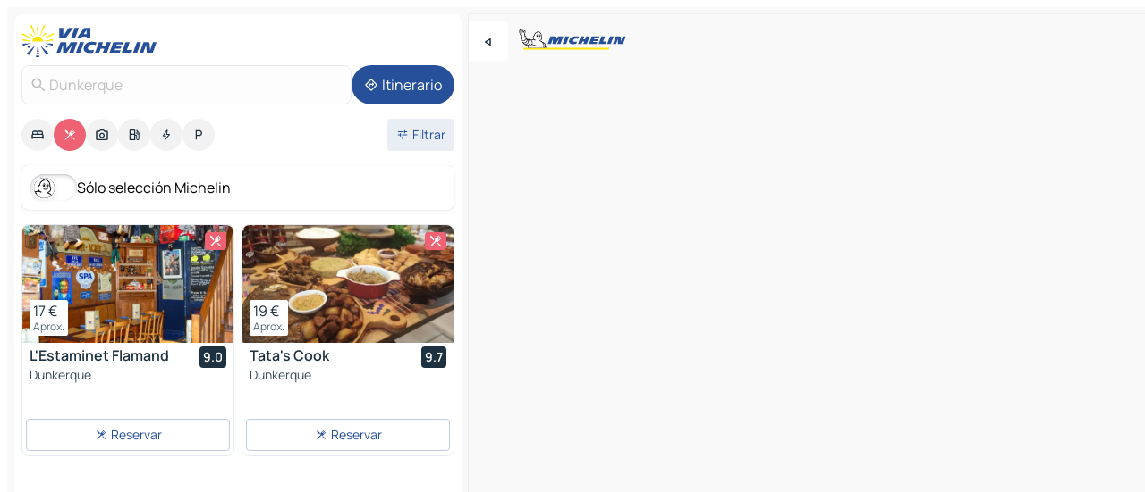

--- FILE ---
content_type: text/html
request_url: https://www.viamichelin.es/mapas-planos/restaurantes/francia/hauts_de_france/nord/dunkerque-59140
body_size: 26380
content:
<!doctype html>
<html lang="es">

<head>
	<meta charset="utf-8" />
	<meta name="viewport" content="width=device-width, initial-scale=1, maximum-scale=1, user-scalable=no" />
	<meta name="apple-itunes-app" content="app-id=443142682" />
	<!-- start app -->
	
		<link href="../../../../../_app/immutable/assets/vnd.D6Q4K2v3.css" rel="stylesheet">
		<link href="../../../../../_app/immutable/assets/lib.C_dvSNBa.css" rel="stylesheet">
		<link href="../../../../../_app/immutable/assets/vnd.Dmjc78Y1.css" rel="stylesheet">
		<link href="../../../../../_app/immutable/assets/0.CLOjV44I.css" rel="stylesheet">
		<link href="../../../../../_app/immutable/assets/2.DTvqgUuk.css" rel="stylesheet">
		<link href="../../../../../_app/immutable/assets/10.C0zcU66-.css" rel="stylesheet"><!--1xg1a3p--><!--[!--><!--]--> <!--[--><!--[--><link rel="preconnect" href="https://res.cloudinary.com"/> <link rel="dns-prefetch" href="https://res.cloudinary.com"/><link rel="preconnect" href="https://cpsgygezfa.cloudimg.io"/> <link rel="dns-prefetch" href="https://cpsgygezfa.cloudimg.io"/><link rel="preconnect" href="https://map7.viamichelin.com"/> <link rel="dns-prefetch" href="https://map7.viamichelin.com"/><link rel="preconnect" href="https://map8.viamichelin.com"/> <link rel="dns-prefetch" href="https://map8.viamichelin.com"/><link rel="preconnect" href="https://map9.viamichelin.com"/> <link rel="dns-prefetch" href="https://map9.viamichelin.com"/><link rel="preconnect" href="https://sdk.privacy-center.org"/> <link rel="dns-prefetch" href="https://sdk.privacy-center.org"/><!--]--><!--]--> <!--[--><!--[--><link rel="prefetch" href="https://res.cloudinary.com/tf-lab/image/upload/w_664,c_fill,g_auto,q_auto,f_auto/restaurant/6272c008-ace9-4816-ab36-3f7acff0802e/404488b6-0ef2-4f0c-b96e-ae9cf4490880.jpg" as="image"/><link rel="prefetch" href="https://res.cloudinary.com/tf-lab/image/upload/w_664,c_fill,g_auto,q_auto,f_auto/restaurant/049f89a4-1f1f-4e36-bbdd-910d2fb8a760/0ee484a3-da04-4d15-be6a-aca7de492e42.jpg" as="image"/><!--]--><!--]--> <meta name="description" content="Restaurantes Michelin Dunkerque (restaurantes con estrellas, Bib Gourmand, Plato, etc.) y otros restaurantes. Encuentra y reserva tu restaurante Dunkerque en ViaMichelin"/> <meta property="og:type" content="website"/> <meta property="og:site_name" content="ViaMichelin"/> <!--[--><meta property="og:title" content="Restaurantes Dunkerque - ViaMichelin"/><!--]--> <!--[--><meta property="og:description" content="Restaurantes Michelin Dunkerque (restaurantes con estrellas, Bib Gourmand, Plato, etc.) y otros restaurantes. Encuentra y reserva tu restaurante Dunkerque en ViaMichelin"/><!--]--> <!--[--><meta property="og:image" content="https://www.viamichelin.es/_app/immutable/assets/logo-social.CPCa_Ogs.png"/><!--]--> <!--[!--><!--]--> <!--[--><link rel="alternate" href="https://www.viamichelin.at/karten-stadtplan/restaurants/frankreich/hauts_de_france/nord/dunkirchen-59140" hreflang="de-at"/><link rel="alternate" href="https://fr.viamichelin.be/cartes-plans/restaurants/france/hauts_de_france/nord/dunkerque-59140" hreflang="fr-be"/><link rel="alternate" href="https://nl.viamichelin.be/kaarten-plattegronden/restaurants/frankrijk/hauts_de_france/noorderdepartement/duinkerke-59140" hreflang="nl-be"/><link rel="alternate" href="https://de.viamichelin.ch/karten-stadtplan/restaurants/frankreich/hauts_de_france/nord/dunkirchen-59140" hreflang="de-ch"/><link rel="alternate" href="https://fr.viamichelin.ch/cartes-plans/restaurants/france/hauts_de_france/nord/dunkerque-59140" hreflang="fr-ch"/><link rel="alternate" href="https://it.viamichelin.ch/mappe-piantine/ristoranti/francia/hauts_de_france/nord/dunkerque-59140" hreflang="it-ch"/><link rel="alternate" href="https://www.viamichelin.com/maps/restaurants/france/hauts_de_france/nord/dunkirk-59140" hreflang="en"/><link rel="alternate" href="https://www.viamichelin.de/karten-stadtplan/restaurants/frankreich/hauts_de_france/nord/dunkirchen-59140" hreflang="de"/><link rel="alternate" href="https://www.viamichelin.fr/cartes-plans/restaurants/france/hauts_de_france/nord/dunkerque-59140" hreflang="fr"/><link rel="alternate" href="https://www.viamichelin.it/mappe-piantine/ristoranti/francia/hauts_de_france/nord/dunkerque-59140" hreflang="it"/><link rel="alternate" href="https://www.viamichelin.ie/maps/restaurants/france/hauts_de_france/nord/dunkirk-59140" hreflang="en-ie"/><link rel="alternate" href="https://www.viamichelin.nl/kaarten-plattegronden/restaurants/frankrijk/hauts_de_france/noorderdepartement/duinkerke-59140" hreflang="nl"/><link rel="alternate" href="https://www.viamichelin.pt/mapas-plantas/restaurantes/franca/altos_de_franca/norte/dunkerque-59140" hreflang="pt"/><link rel="alternate" href="https://www.viamichelin.co.uk/maps/restaurants/france/hauts_de_france/nord/dunkirk-59140" hreflang="en-gb"/><!--]--> <!--[!--><!--]--><!----><title>Restaurantes Dunkerque - ViaMichelin</title>
	<!-- end app -->

	<meta name="google-site-verification" content="UpXClFtqkKt7U6elSe76mrbDX1MUyBG92pOBZagXOa0" />

	<link rel="icon" href="../../../../../favicon.png" />

	<!-- Start Consent -->
	<script nonce="6U27otTGeCUxlGNMryhJuw==" id="spcloader" async fetchpriority="high" type="text/javascript"
		src="https://sdk.privacy-center.org/a1a55c7f-7f45-4e4b-80ac-b48e44c2fe99/loader.js?target=www.viamichelin.es"></script>
	<script nonce="6U27otTGeCUxlGNMryhJuw==" type="text/javascript" async>
			window.didomiOnReady = window.didomiOnReady || [];
			window.didomiEventListeners = window.didomiEventListeners || [];

			window.didomiEventListeners.push(
				{
					event: "notice.shown",
					listener() {
						const $link = document.querySelector(
							".didomi-notice-view-partners-link-in-text"
						);
						if (!$link) {
							return;
						}
						$link.removeAttribute("href");
						$link.addEventListener("click", () => {
							Didomi.preferences.show("vendors");
						});
					},
				},
				{
					event: "notice.clickagree",
					listener() {
						window.postMessage({ type: 'didomi_clickagree'})
					}
				}
			);

			window.didomiConfig = {
				user: {
					bots: {
						consentRequired: false,
					},
				},
				preferences: {
					showWhenConsentIsMissing: false,
				},
			};

			window.gdprAppliesGlobally = true;
			// prettier-ignore
			!function(){function t(e){if(!window.frames[e]){if(document.body&&document.body.firstChild){let a=document.body,n=document.createElement("iframe");n.style.display="none",n.name=e,n.title=e,a.insertBefore(n,a.firstChild)}else setTimeout(function(){t(e)},5)}}function e(t,e,a,n,i){function r(t,a,n,r){if("function"!=typeof n)return;window[e]||(window[e]=[]);let s=!1;i&&(s=i(t,r,n)),s||window[e].push({command:t,version:a,callback:n,parameter:r})}function s(e){if(!window[t]||!0!==window[t].stub||!e.data)return;let i="string"==typeof e.data,r;try{r=i?JSON.parse(e.data):e.data}catch(s){return}if(r[a]){let f=r[a];window[t](f.command,f.version,function(t,a){let r={};r[n]={returnValue:t,success:a,callId:f.callId},e.source.postMessage(i?JSON.stringify(r):r,"*")},f.parameter)}}r.stub=!0,r.stubVersion=2,"function"!=typeof window[t]&&(window[t]=r,window.addEventListener?window.addEventListener("message",s,!1):window.attachEvent("onmessage",s))}e("__uspapi","__uspapiBuffer","__uspapiCall","__uspapiReturn"),t("__uspapiLocator"),e("__tcfapi","__tcfapiBuffr","__tcl","__tcfapiReturn"),t("__tcfapiLocator")}();
		</script>
	<!-- End Consent -->

	<!-- Start Google tag manager -->
	<script src="https://www.googletagmanager.com/gtag/js?id=G-PY5TYL9BYH" defer type="didomi/javascript"
		nonce="6U27otTGeCUxlGNMryhJuw==" fetchpriority="low"></script>
	<script nonce="6U27otTGeCUxlGNMryhJuw==" type="text/javascript" defer>
			window.dataLayer = window.dataLayer || [];
			function gtag() {
				dataLayer.push(arguments);
			}
			gtag('js', new Date());
			gtag('config', 'G-PY5TYL9BYH', { send_page_view: false });
		</script>
	<!-- End Google tag manager -->
</head>

<body data-sveltekit-preload-data="hover" class="text-body">
	<div style="display: contents"><!--[--><!--[--><!----><!--[--><!--]--> <!--[--><!----><div class="main-container bg-neutral-weak homepage svelte-9k52vj" style="--bottomsheet-height-offset: -100px;"><div class="map svelte-9k52vj"><div class="h-full w-full md:shadow-smooth-block md:relative svelte-6wt9i2" data-testid="map-container"><!--[!--><!--]--></div><!----> <!--[--><div class="absolute top-4 left-0 size-11 z-ontop hidden md:block"><button type="button" class="btn-filled-white btn-md rd-l-0 min-w-max"><!--[!--><!--[--><!----><span class="flex w-max size-3.5"><!--[--><!----><span class="icon-arrow-back-left inline-block"><!----></span><!----><!--]--><!----></span><!----><!--]--> <!--[!--><!--]--> <!--[!--><!--]--><!--]--> <!--[!--><!--]--></button><!----></div><!--]--> <img src="/_app/immutable/assets/vm-logo-bib-michelin.Dd_LzvJh.svg" alt="Michelin" class="absolute left-14 top-6 md:block hidden z-hover" height="24" width="120"/> <img height="32" width="126" src="/_app/immutable/assets/vm-logo-large.BEgj6SJ1.svg" alt="ViaMichelin" class="absolute-center-x top-2 md:hidden z-hover"/></div> <!--[!--><!--]--> <div class="slot-container md:p-2 md:pr-0 md:h-dvh printable svelte-9k52vj"><div class="md:overflow-hidden md:rd-2 md:h-dvh max-h-full printable"><div class="slot-wrapper h-full scrollbar-thin printable md:bg-neutral-weakest svelte-9k52vj"><!--[!--><!--]--> <!--[--><!----><!--[--><!----><!--[!--><!----><div class="translate-slide-offset md:block svelte-5lb488" style="--slide-offset: 0px;"><img src="/_app/immutable/assets/vm-logo-bib-michelin.Dd_LzvJh.svg" alt="Michelin" class="absolute top-[var(--top)] right-[var(--right)] md:hidden" style="--top: -24px; --right: 8px;" height="24" width="120"/> <div><div><div class="searchtools w-full md:flex md:flex-wrap md:gap-4 md:bg-transparent md:px-2 md:pt-2 svelte-1kj4v11" data-testid="map-search-panel"><!--[!--><!--]--> <!--[!--><div class="hidden md:block w-full"><header role="banner" class="flex items-center w-full py-1 justify-between md:py-0"><!--[!--><!--[--><a href="../../../../../" class="block py-1 pr-2 shrink-0" aria-label="Volver a la página de inicio" data-sveltekit-preload-data="tap"><img class="h-9 cover-left" src="/_app/immutable/assets/vm-logo-large.BEgj6SJ1.svg" alt="ViaMichelin" width="152" height="36"/></a><!--]--><!--]--> <!--[!--><!--[!--><!--]--><!--]--></header><!----></div><!--]--> <div class="flex gap-2 w-full md:p-0 md:bg-transparent border-coloredneutral-weakest rounded-full p-2"><div class="search relative w-full min-w-0  svelte-oeoh2d"><label for="address-search" class="text-sm"> <span class="input-container flex items-center p-2 w-full text-5 gap-1 rd-2 relative b-solid b-0.5 border-coloredneutral-weakest element-disabled bg-neutral-soft text-neutral svelte-xzp1b6"><!--[--><!----><span class="icon-search inline-block w-5 "><!----></span><!----><!--]--> <input type="text" id="address-search" class="input min-w-0 text-md text-coloredneutral b-0 flex-grow bg-transparent placeholder:text-neutral disabled:text-neutral svelte-xzp1b6" placeholder="¿Adónde vamos?" aria-label="¿Adónde vamos?" disabled autocomplete="off" value="Dunkerque"/> <!--[!--><!--]--> <!--[!--><!--]--></span></label><!----> <ul class="results rd-2 absolute z-hover w-full m-0 mt-1 p-0 shadow-smooth-bottom-2 bg-neutral-weakest text-coloredneutral text-md svelte-oeoh2d" role="listbox" aria-label="Resultados de la búsqueda"><!--[!--><!--]--><!----> <!--[!--><!--]--><!----> <!--[!--><!--[!--><!--]--><!--]--><!----></ul></div><!----> <!--[--><button type="button" aria-label="Itinerario" class="btn-filled-primary btn-md z-infront rounded-full min-w-max"><!--[!--><!--[--><!----><span class="flex w-max"><!--[--><!----><span class="icon-directions inline-block"><!----></span><!----><!--]--><!----></span><!----><!--]--> <!--[--><span class="ml-1">Itinerario</span><!--]--> <!--[!--><!--]--><!--]--> <!--[!--><!--]--></button><!--]--></div></div></div><!----></div></div> <div class="poi-container relative z-1 md:block bg-neutral-weakest md:bg-transparent block svelte-5lb488"><button type="button" class="handle relative w-full p-4 rd-2 b-0 grid place-items-center bg-transparent md:hidden" aria-label="Abrir el panel" style="height: 40px;"><span class="rd-2 w-20 h-2 bg-base-15"></span></button><!----> <div class="mt-4"><div class="mb-2 px-2"><div class="flex justify-between flex-nowrap flex-row-reverse"><div class="grow-3 order-2"><div class="flex gap-1 flex-wrap" role="listbox" aria-multiselectable="true" aria-orientation="horizontal" aria-label="Puntos de interés"><!--[--><!--[!--><button type="button" role="option" title="Buscar en Alojamientos" aria-selected="false" aria-label="Buscar en Alojamientos" class="whitespace-nowrap flex justify-center items-center text-md gap-1 b-0 cursor-pointer rounded-full p-2.5 bg-neutral-soft hover:bg-coloredneutral-weak text-coloredneutral svelte-f2zwv4 aspect-ratio-1"><!--[!--><!--[--><!----><span class="flex w-max"><!--[--><!----><span class="icon-hotel inline-block"><!----></span><!----><!--]--><!----></span><!----><!--]--> <!--[!--><!--]--> <!--[!--><!--]--><!--]--></button><!--]--><!--[!--><button type="button" role="option" title="Buscar en Restaurantes" aria-selected="true" aria-label="Buscar en Restaurantes" class="whitespace-nowrap flex justify-center items-center text-md gap-1 b-0 cursor-pointer rounded-full p-2.5 bg-restaurant text-neutral-weakest hover:bg-restaurant-soft svelte-f2zwv4 aspect-ratio-1"><!--[!--><!--[--><!----><span class="flex w-max"><!--[--><!----><span class="icon-restaurant inline-block"><!----></span><!----><!--]--><!----></span><!----><!--]--> <!--[!--><!--]--> <!--[!--><!--]--><!--]--></button><!--]--><!--[!--><button type="button" role="option" title="Buscar en Turismo" aria-selected="false" aria-label="Buscar en Turismo" class="whitespace-nowrap flex justify-center items-center text-md gap-1 b-0 cursor-pointer rounded-full p-2.5 bg-neutral-soft hover:bg-coloredneutral-weak text-coloredneutral svelte-f2zwv4 aspect-ratio-1"><!--[!--><!--[--><!----><span class="flex w-max"><!--[--><!----><span class="icon-tourism inline-block"><!----></span><!----><!--]--><!----></span><!----><!--]--> <!--[!--><!--]--> <!--[!--><!--]--><!--]--></button><!--]--><!--[!--><button type="button" role="option" title="Buscar en Estaciones de servicio" aria-selected="false" aria-label="Buscar en Estaciones de servicio" class="whitespace-nowrap flex justify-center items-center text-md gap-1 b-0 cursor-pointer rounded-full p-2.5 bg-neutral-soft hover:bg-coloredneutral-weak text-coloredneutral svelte-f2zwv4 aspect-ratio-1"><!--[!--><!--[--><!----><span class="flex w-max"><!--[--><!----><span class="icon-energy-pump inline-block"><!----></span><!----><!--]--><!----></span><!----><!--]--> <!--[!--><!--]--> <!--[!--><!--]--><!--]--></button><!--]--><!--[!--><button type="button" role="option" title="Buscar en Puntos de recarga" aria-selected="false" aria-label="Buscar en Puntos de recarga" class="whitespace-nowrap flex justify-center items-center text-md gap-1 b-0 cursor-pointer rounded-full p-2.5 bg-neutral-soft hover:bg-coloredneutral-weak text-coloredneutral svelte-f2zwv4 aspect-ratio-1"><!--[!--><!--[--><!----><span class="flex w-max"><!--[--><!----><span class="icon-flash inline-block"><!----></span><!----><!--]--><!----></span><!----><!--]--> <!--[!--><!--]--> <!--[!--><!--]--><!--]--></button><!--]--><!--[!--><button type="button" role="option" title="Buscar en Aparcamientos" aria-selected="false" aria-label="Buscar en Aparcamientos" class="whitespace-nowrap flex justify-center items-center text-md gap-1 b-0 cursor-pointer rounded-full p-2.5 bg-neutral-soft hover:bg-coloredneutral-weak text-coloredneutral svelte-f2zwv4 aspect-ratio-1"><!--[!--><!--[--><!----><span class="flex w-max"><!--[--><!----><span class="icon-parking inline-block"><!----></span><!----><!--]--><!----></span><!----><!--]--> <!--[!--><!--]--> <!--[!--><!--]--><!--]--></button><!--]--><!--]--></div><!----></div> <!--[--><div class="ml-2 relative order-1"><button type="button" aria-label="Filtros abiertos" class="btn-filled-light btn-sm relative filter-button min-w-max"><!--[!--><!--[--><!----><span class="flex w-max"><!--[--><!----><span class="icon-tune inline-block"><!----></span><!----><!--]--><!----></span><!----><!--]--> <!--[--><span class="ml-1">Filtrar</span><!--]--> <!--[!--><!--]--><!--]--> <!--[--><!--[!--><!--]--><!----><!--]--></button><!----></div><!--]--></div> <div class="date-range-picker-container min-w-0 w-full order--1 mt-2"><div class="flex items-start gap-2"><!--[!--><!--]--></div></div></div><!----> <!--[--><div class="bg-neutral-weakest p-2 rd-2 flex flex-col mb-4 mx-2 shadow-smooth-block"><label for="only-michelin-switch" class="flex p-0.5 items-center gap-2 max-w-max cursor-pointer"><input id="only-michelin-switch" type="checkbox" role="switch" class="sr-only"/> <span class="rounded-full w-13 h-7.5 transition-colors shadow-michelin-switch bg-base-0"><!----><span class="icon-bib-signature inline-block transition-transform p-3.9 translate-x-none"><!----></span><!----><!----></span> <span class="select-none">Sólo selección Michelin</span></label><!----></div><!--]--> <!--[--><ul data-testid="poilist" class="container m-0 px-2 grid svelte-1qh5ik5"><!--[!--><!--[--><!--[!--><!--[!--><!----><!--[--><!----><li data-testid="poi-card-0" data-category="restaurant" class="poi-card lg grid text-body border-coloredneutral-weakest bg-neutral-weakest hover:border-transparent border-1 border-solid rd-2 relative with-shadow vertical svelte-1ci3g67" role="none"><a href="/mapas-planos/restaurantes/poi/dunkerque-59140-2bc362d6" class="decoration-none flex flex-col " data-sveltekit-preload-data="tap"><!--[--><!----><div data-testid="poi-card-hero" class="poi-card-hero group grid w-full h-full max-h-132px p-0 m-0 overflow-hidden vertical svelte-1wnh944"><!--[!--><!--[--><!----><div class="container-carousel w-full relative cursor-pointer full carousel h-full max-h-132px w-full grid-area-[1/-1] overflow-hidden svelte-w1l4d7" role="region" aria-roledescription="carousel" aria-label="Carrusel de imágenes para L'Estaminet Flamand"><!--[!--><!--]--> <div class="h-auto"><button type="button" aria-label="Ver contenido anterior" aria-hidden="true" class="btn-ghost-white btn-md left-arrow-container absolute left-0 hidden poi-card-hero-controls min-w-max"><!--[!--><!--[--><!----><span class="flex w-max"><!--[--><!----><span class="icon-chevron-left inline-block"><!----></span><!----><!--]--><!----></span><!----><!--]--> <!--[!--><!--]--> <!--[!--><!--]--><!--]--> <!--[!--><!--]--></button><!----> <ul class="carousel flex h-100% overflow-x-scroll m-0 p-0 list-none bg-neutral-weakest rd-tr-2 rd-tl-2 h-full w-full svelte-w1l4d7" aria-roledescription="slide" role="group" aria-label="1 imagen en 4"><!--[--><li class="img-container items-center flex grow-0 shrink-0 justify-center w-full svelte-w1l4d7"><figure class="img-wrapper w-full m-0 p-0 h-full overflow-hidden"><!--[!--><img decoding="sync" src="https://res.cloudinary.com/tf-lab/image/upload/w_664,c_fill,g_auto,q_auto,f_auto/restaurant/6272c008-ace9-4816-ab36-3f7acff0802e/404488b6-0ef2-4f0c-b96e-ae9cf4490880.jpg" alt="L'Estaminet Flamand - 0" class="h-full w-full" srcset="https://res.cloudinary.com/tf-lab/image/upload/w_664,c_fill,g_auto,q_auto,f_auto/restaurant/6272c008-ace9-4816-ab36-3f7acff0802e/404488b6-0ef2-4f0c-b96e-ae9cf4490880.jpg 160w, https://res.cloudinary.com/tf-lab/image/upload/w_664,c_fill,g_auto,q_auto,f_auto/restaurant/6272c008-ace9-4816-ab36-3f7acff0802e/404488b6-0ef2-4f0c-b96e-ae9cf4490880.jpg 320w, https://res.cloudinary.com/tf-lab/image/upload/w_664,c_fill,g_auto,q_auto,f_auto/restaurant/6272c008-ace9-4816-ab36-3f7acff0802e/404488b6-0ef2-4f0c-b96e-ae9cf4490880.jpg 640w, https://res.cloudinary.com/tf-lab/image/upload/w_664,c_fill,g_auto,q_auto,f_auto/restaurant/6272c008-ace9-4816-ab36-3f7acff0802e/404488b6-0ef2-4f0c-b96e-ae9cf4490880.jpg 960w, https://res.cloudinary.com/tf-lab/image/upload/w_664,c_fill,g_auto,q_auto,f_auto/restaurant/6272c008-ace9-4816-ab36-3f7acff0802e/404488b6-0ef2-4f0c-b96e-ae9cf4490880.jpg 1280w, https://res.cloudinary.com/tf-lab/image/upload/w_664,c_fill,g_auto,q_auto,f_auto/restaurant/6272c008-ace9-4816-ab36-3f7acff0802e/404488b6-0ef2-4f0c-b96e-ae9cf4490880.jpg 1920w" sizes="320px" style="width: 260px; height: 132px; object-fit: cover;" onerror="this.__e=event"/><!----> <!--[!--><!--]--><!--]--></figure></li><li class="img-container items-center flex grow-0 shrink-0 justify-center w-full svelte-w1l4d7"><figure class="img-wrapper w-full m-0 p-0 h-full overflow-hidden"><!--[!--><img decoding="sync" src="https://res.cloudinary.com/tf-lab/image/upload/w_664,c_fill,g_auto,q_auto,f_auto/restaurant/6272c008-ace9-4816-ab36-3f7acff0802e/47471f80-cd58-46bd-a9f0-8b14d51aeadf.jpg" alt="L'Estaminet Flamand - 1" class="h-full w-full" srcset="https://res.cloudinary.com/tf-lab/image/upload/w_664,c_fill,g_auto,q_auto,f_auto/restaurant/6272c008-ace9-4816-ab36-3f7acff0802e/47471f80-cd58-46bd-a9f0-8b14d51aeadf.jpg 160w, https://res.cloudinary.com/tf-lab/image/upload/w_664,c_fill,g_auto,q_auto,f_auto/restaurant/6272c008-ace9-4816-ab36-3f7acff0802e/47471f80-cd58-46bd-a9f0-8b14d51aeadf.jpg 320w, https://res.cloudinary.com/tf-lab/image/upload/w_664,c_fill,g_auto,q_auto,f_auto/restaurant/6272c008-ace9-4816-ab36-3f7acff0802e/47471f80-cd58-46bd-a9f0-8b14d51aeadf.jpg 640w, https://res.cloudinary.com/tf-lab/image/upload/w_664,c_fill,g_auto,q_auto,f_auto/restaurant/6272c008-ace9-4816-ab36-3f7acff0802e/47471f80-cd58-46bd-a9f0-8b14d51aeadf.jpg 960w, https://res.cloudinary.com/tf-lab/image/upload/w_664,c_fill,g_auto,q_auto,f_auto/restaurant/6272c008-ace9-4816-ab36-3f7acff0802e/47471f80-cd58-46bd-a9f0-8b14d51aeadf.jpg 1280w, https://res.cloudinary.com/tf-lab/image/upload/w_664,c_fill,g_auto,q_auto,f_auto/restaurant/6272c008-ace9-4816-ab36-3f7acff0802e/47471f80-cd58-46bd-a9f0-8b14d51aeadf.jpg 1920w" sizes="320px" style="width: 260px; height: 132px; object-fit: cover;" onerror="this.__e=event"/><!----> <!--[!--><!--]--><!--]--></figure></li><li class="img-container items-center flex grow-0 shrink-0 justify-center w-full svelte-w1l4d7"><figure class="img-wrapper w-full m-0 p-0 h-full overflow-hidden"><!--[!--><img loading="lazy" decoding="async" src="https://res.cloudinary.com/tf-lab/image/upload/w_664,c_fill,g_auto,q_auto,f_auto/restaurant/6272c008-ace9-4816-ab36-3f7acff0802e/63c8486f-3295-43b3-9a52-ec8e9f1842ae.jpg" alt="L'Estaminet Flamand - 2" class="h-full w-full" srcset="https://res.cloudinary.com/tf-lab/image/upload/w_664,c_fill,g_auto,q_auto,f_auto/restaurant/6272c008-ace9-4816-ab36-3f7acff0802e/63c8486f-3295-43b3-9a52-ec8e9f1842ae.jpg 160w, https://res.cloudinary.com/tf-lab/image/upload/w_664,c_fill,g_auto,q_auto,f_auto/restaurant/6272c008-ace9-4816-ab36-3f7acff0802e/63c8486f-3295-43b3-9a52-ec8e9f1842ae.jpg 320w, https://res.cloudinary.com/tf-lab/image/upload/w_664,c_fill,g_auto,q_auto,f_auto/restaurant/6272c008-ace9-4816-ab36-3f7acff0802e/63c8486f-3295-43b3-9a52-ec8e9f1842ae.jpg 640w, https://res.cloudinary.com/tf-lab/image/upload/w_664,c_fill,g_auto,q_auto,f_auto/restaurant/6272c008-ace9-4816-ab36-3f7acff0802e/63c8486f-3295-43b3-9a52-ec8e9f1842ae.jpg 960w, https://res.cloudinary.com/tf-lab/image/upload/w_664,c_fill,g_auto,q_auto,f_auto/restaurant/6272c008-ace9-4816-ab36-3f7acff0802e/63c8486f-3295-43b3-9a52-ec8e9f1842ae.jpg 1280w, https://res.cloudinary.com/tf-lab/image/upload/w_664,c_fill,g_auto,q_auto,f_auto/restaurant/6272c008-ace9-4816-ab36-3f7acff0802e/63c8486f-3295-43b3-9a52-ec8e9f1842ae.jpg 1920w" sizes="320px" style="width: 260px; height: 132px; object-fit: cover;" onerror="this.__e=event"/><!----> <!--[!--><!--]--><!--]--></figure></li><li class="img-container items-center flex grow-0 shrink-0 justify-center w-full svelte-w1l4d7"><figure class="img-wrapper w-full m-0 p-0 h-full overflow-hidden"><!--[!--><img loading="lazy" decoding="async" src="https://res.cloudinary.com/tf-lab/image/upload/w_664,c_fill,g_auto,q_auto,f_auto/restaurant/6272c008-ace9-4816-ab36-3f7acff0802e/031a5092-c06b-43f1-8352-efc0e4b787f3.jpg" alt="L'Estaminet Flamand - 3" class="h-full w-full" srcset="https://res.cloudinary.com/tf-lab/image/upload/w_664,c_fill,g_auto,q_auto,f_auto/restaurant/6272c008-ace9-4816-ab36-3f7acff0802e/031a5092-c06b-43f1-8352-efc0e4b787f3.jpg 160w, https://res.cloudinary.com/tf-lab/image/upload/w_664,c_fill,g_auto,q_auto,f_auto/restaurant/6272c008-ace9-4816-ab36-3f7acff0802e/031a5092-c06b-43f1-8352-efc0e4b787f3.jpg 320w, https://res.cloudinary.com/tf-lab/image/upload/w_664,c_fill,g_auto,q_auto,f_auto/restaurant/6272c008-ace9-4816-ab36-3f7acff0802e/031a5092-c06b-43f1-8352-efc0e4b787f3.jpg 640w, https://res.cloudinary.com/tf-lab/image/upload/w_664,c_fill,g_auto,q_auto,f_auto/restaurant/6272c008-ace9-4816-ab36-3f7acff0802e/031a5092-c06b-43f1-8352-efc0e4b787f3.jpg 960w, https://res.cloudinary.com/tf-lab/image/upload/w_664,c_fill,g_auto,q_auto,f_auto/restaurant/6272c008-ace9-4816-ab36-3f7acff0802e/031a5092-c06b-43f1-8352-efc0e4b787f3.jpg 1280w, https://res.cloudinary.com/tf-lab/image/upload/w_664,c_fill,g_auto,q_auto,f_auto/restaurant/6272c008-ace9-4816-ab36-3f7acff0802e/031a5092-c06b-43f1-8352-efc0e4b787f3.jpg 1920w" sizes="320px" style="width: 260px; height: 132px; object-fit: cover;" onerror="this.__e=event"/><!----> <!--[!--><!--]--><!--]--></figure></li><!--]--></ul> <!--[!--><!--]--> <button type="button" aria-label="Ver el siguiente contenido" aria-hidden="false" class="btn-ghost-white btn-md right-arrow-container absolute right-0 hidden md:block poi-card-hero-controls min-w-max"><!--[!--><!--[--><!----><span class="flex w-max"><!--[--><!----><span class="icon-chevron-right inline-block"><!----></span><!----><!--]--><!----></span><!----><!--]--> <!--[!--><!--]--> <!--[!--><!--]--><!--]--> <!--[!--><!--]--></button><!----></div><!----></div><!----><!--]--><!--]--> <!--[--><div class="opacity-container relative self-start justify-self-end grid-area-[1/-1] p-2 group-has-hover:opacity-0 group-has-[.no-hover]:opacity-100 svelte-1wnh944"><div class="flex items-center justify-center w-max shrink-0  rd-1 p-0.75 bg-restaurant text-neutral-weakest gap-0.5 max-h-5 svelte-snfjjm"><!--[!--><!--[!--><!--[!--><!--]--> <!--[!--><!--]--> <!--[--><!----><div class="flex w-max text-4.5"><!--[--><!----><div class="icon-restaurant inline-block"><!----></div><!----><!--]--><!----></div><!----><!--]--><!--]--><!--]--></div><!----></div><!--]--> <!--[--><div class="opacity-container relative self-end grid-area-[1/-1] p-2 group-has-hover:opacity-0 group-has-[.no-hover]:opacity-100 svelte-1wnh944"><!--[--><div data-testid="poi-card-price-tag" class="flex flex-wrap px-1 py-0.5 bg-neutral-weakest shadow-smooth-top-3 rd-0.5 w-min"><!--[!--><!--[--><div class="text-md text-coloredneutral font-400 w-full whitespace-nowrap">17 €</div><!--]--><!--]--> <!--[--><div class="text-xs text-coloredneutral-softest w-full min-w-max">Aprox.</div><!--]--> <!--[!--><!--]--></div><!--]--><!----></div><!--]--><!----></div><!----><!--]--> <div class="pt-1 px-2 pb-0 grid h-max"><!--[--><!--[--><!--[--><div class="inline-flex justify-between w-full min-w-0 text-body text-md font-600 gap-x-0.5 text-coloredneutral"><span data-testid="card-title" class="pb-0.5 clamp-lines-2">L'Estaminet Flamand</span> <!--[--><div class="flex items-center justify-center w-max shrink-0  rd-1 py-0.5 px-1 bg-coloredneutral text-neutral-weakest h-6 min-w-6 font-600 text-sm svelte-snfjjm"><!--[!--><!--[!--><!--[!--><!--]--> <!--[--><span>9.0</span><!--]--> <!--[!--><!--]--><!--]--><!--]--></div><!--]--></div><!--]--><!--]--> <!--[!--><!--]--> <!--[--><span class="truncate font-400 text-sm text-coloredneutral-soft p-be-1px">Dunkerque</span><!--]--> <!--[!--><!--]--> <!--[!--><!--]--> <!--[!--><!--]--> <!--[!--><!--]--><!--]--></div><!----></a> <div class="button-wrapper p-1 p-bs-3px"><!--[!--><!--[--><button type="button" class="btn-outline-light btn-sm w-full min-w-max"><!--[!--><!--[--><!----><span class="flex w-max"><!--[--><!----><span class="icon-restaurant inline-block"><!----></span><!----><!--]--><!----></span><!----><!--]--> <!--[--><span class="ml-1">Reservar</span><!--]--> <!--[!--><!--]--><!--]--> <!--[!--><!--]--></button><!----> <!--[!--><!--]--><!--]--><!--]--></div><!----><!----></li><!----><!--]--><!----><!--]--><!--]--><!--[!--><!--[!--><!----><!--[--><!----><li data-testid="poi-card-1" data-category="restaurant" class="poi-card lg grid text-body border-coloredneutral-weakest bg-neutral-weakest hover:border-transparent border-1 border-solid rd-2 relative with-shadow vertical svelte-1ci3g67" role="none"><a href="/mapas-planos/restaurantes/poi/dunkerque-59430-32a06f6a" class="decoration-none flex flex-col " data-sveltekit-preload-data="tap"><!--[--><!----><div data-testid="poi-card-hero" class="poi-card-hero group grid w-full h-full max-h-132px p-0 m-0 overflow-hidden vertical svelte-1wnh944"><!--[!--><!--[--><!----><div class="container-carousel w-full relative cursor-pointer full carousel h-full max-h-132px w-full grid-area-[1/-1] overflow-hidden svelte-w1l4d7" role="region" aria-roledescription="carousel" aria-label="Carrusel de imágenes para Tata's Cook"><!--[!--><!--]--> <div class="h-auto"><button type="button" aria-label="Ver contenido anterior" aria-hidden="true" class="btn-ghost-white btn-md left-arrow-container absolute left-0 hidden poi-card-hero-controls min-w-max"><!--[!--><!--[--><!----><span class="flex w-max"><!--[--><!----><span class="icon-chevron-left inline-block"><!----></span><!----><!--]--><!----></span><!----><!--]--> <!--[!--><!--]--> <!--[!--><!--]--><!--]--> <!--[!--><!--]--></button><!----> <ul class="carousel flex h-100% overflow-x-scroll m-0 p-0 list-none bg-neutral-weakest rd-tr-2 rd-tl-2 h-full w-full svelte-w1l4d7" aria-roledescription="slide" role="group" aria-label="1 imagen en 10"><!--[--><li class="img-container items-center flex grow-0 shrink-0 justify-center w-full svelte-w1l4d7"><figure class="img-wrapper w-full m-0 p-0 h-full overflow-hidden"><!--[!--><img decoding="sync" src="https://res.cloudinary.com/tf-lab/image/upload/w_664,c_fill,g_auto,q_auto,f_auto/restaurant/049f89a4-1f1f-4e36-bbdd-910d2fb8a760/0ee484a3-da04-4d15-be6a-aca7de492e42.jpg" alt="Tata's Cook - 0" class="h-full w-full" srcset="https://res.cloudinary.com/tf-lab/image/upload/w_664,c_fill,g_auto,q_auto,f_auto/restaurant/049f89a4-1f1f-4e36-bbdd-910d2fb8a760/0ee484a3-da04-4d15-be6a-aca7de492e42.jpg 160w, https://res.cloudinary.com/tf-lab/image/upload/w_664,c_fill,g_auto,q_auto,f_auto/restaurant/049f89a4-1f1f-4e36-bbdd-910d2fb8a760/0ee484a3-da04-4d15-be6a-aca7de492e42.jpg 320w, https://res.cloudinary.com/tf-lab/image/upload/w_664,c_fill,g_auto,q_auto,f_auto/restaurant/049f89a4-1f1f-4e36-bbdd-910d2fb8a760/0ee484a3-da04-4d15-be6a-aca7de492e42.jpg 640w, https://res.cloudinary.com/tf-lab/image/upload/w_664,c_fill,g_auto,q_auto,f_auto/restaurant/049f89a4-1f1f-4e36-bbdd-910d2fb8a760/0ee484a3-da04-4d15-be6a-aca7de492e42.jpg 960w, https://res.cloudinary.com/tf-lab/image/upload/w_664,c_fill,g_auto,q_auto,f_auto/restaurant/049f89a4-1f1f-4e36-bbdd-910d2fb8a760/0ee484a3-da04-4d15-be6a-aca7de492e42.jpg 1280w, https://res.cloudinary.com/tf-lab/image/upload/w_664,c_fill,g_auto,q_auto,f_auto/restaurant/049f89a4-1f1f-4e36-bbdd-910d2fb8a760/0ee484a3-da04-4d15-be6a-aca7de492e42.jpg 1920w" sizes="320px" style="width: 260px; height: 132px; object-fit: cover;" onerror="this.__e=event"/><!----> <!--[!--><!--]--><!--]--></figure></li><li class="img-container items-center flex grow-0 shrink-0 justify-center w-full svelte-w1l4d7"><figure class="img-wrapper w-full m-0 p-0 h-full overflow-hidden"><!--[!--><img decoding="sync" src="https://res.cloudinary.com/tf-lab/image/upload/w_664,c_fill,g_auto,q_auto,f_auto/restaurant/049f89a4-1f1f-4e36-bbdd-910d2fb8a760/3d7d684f-5eb1-4184-af92-8bdf5a26be45.jpg" alt="Tata's Cook - 1" class="h-full w-full" srcset="https://res.cloudinary.com/tf-lab/image/upload/w_664,c_fill,g_auto,q_auto,f_auto/restaurant/049f89a4-1f1f-4e36-bbdd-910d2fb8a760/3d7d684f-5eb1-4184-af92-8bdf5a26be45.jpg 160w, https://res.cloudinary.com/tf-lab/image/upload/w_664,c_fill,g_auto,q_auto,f_auto/restaurant/049f89a4-1f1f-4e36-bbdd-910d2fb8a760/3d7d684f-5eb1-4184-af92-8bdf5a26be45.jpg 320w, https://res.cloudinary.com/tf-lab/image/upload/w_664,c_fill,g_auto,q_auto,f_auto/restaurant/049f89a4-1f1f-4e36-bbdd-910d2fb8a760/3d7d684f-5eb1-4184-af92-8bdf5a26be45.jpg 640w, https://res.cloudinary.com/tf-lab/image/upload/w_664,c_fill,g_auto,q_auto,f_auto/restaurant/049f89a4-1f1f-4e36-bbdd-910d2fb8a760/3d7d684f-5eb1-4184-af92-8bdf5a26be45.jpg 960w, https://res.cloudinary.com/tf-lab/image/upload/w_664,c_fill,g_auto,q_auto,f_auto/restaurant/049f89a4-1f1f-4e36-bbdd-910d2fb8a760/3d7d684f-5eb1-4184-af92-8bdf5a26be45.jpg 1280w, https://res.cloudinary.com/tf-lab/image/upload/w_664,c_fill,g_auto,q_auto,f_auto/restaurant/049f89a4-1f1f-4e36-bbdd-910d2fb8a760/3d7d684f-5eb1-4184-af92-8bdf5a26be45.jpg 1920w" sizes="320px" style="width: 260px; height: 132px; object-fit: cover;" onerror="this.__e=event"/><!----> <!--[!--><!--]--><!--]--></figure></li><li class="img-container items-center flex grow-0 shrink-0 justify-center w-full svelte-w1l4d7"><figure class="img-wrapper w-full m-0 p-0 h-full overflow-hidden"><!--[!--><img loading="lazy" decoding="async" src="https://res.cloudinary.com/tf-lab/image/upload/w_664,c_fill,g_auto,q_auto,f_auto/restaurant/049f89a4-1f1f-4e36-bbdd-910d2fb8a760/8a488bb3-0ab6-465f-be12-754bd15c1c9f.jpg" alt="Tata's Cook - 2" class="h-full w-full" srcset="https://res.cloudinary.com/tf-lab/image/upload/w_664,c_fill,g_auto,q_auto,f_auto/restaurant/049f89a4-1f1f-4e36-bbdd-910d2fb8a760/8a488bb3-0ab6-465f-be12-754bd15c1c9f.jpg 160w, https://res.cloudinary.com/tf-lab/image/upload/w_664,c_fill,g_auto,q_auto,f_auto/restaurant/049f89a4-1f1f-4e36-bbdd-910d2fb8a760/8a488bb3-0ab6-465f-be12-754bd15c1c9f.jpg 320w, https://res.cloudinary.com/tf-lab/image/upload/w_664,c_fill,g_auto,q_auto,f_auto/restaurant/049f89a4-1f1f-4e36-bbdd-910d2fb8a760/8a488bb3-0ab6-465f-be12-754bd15c1c9f.jpg 640w, https://res.cloudinary.com/tf-lab/image/upload/w_664,c_fill,g_auto,q_auto,f_auto/restaurant/049f89a4-1f1f-4e36-bbdd-910d2fb8a760/8a488bb3-0ab6-465f-be12-754bd15c1c9f.jpg 960w, https://res.cloudinary.com/tf-lab/image/upload/w_664,c_fill,g_auto,q_auto,f_auto/restaurant/049f89a4-1f1f-4e36-bbdd-910d2fb8a760/8a488bb3-0ab6-465f-be12-754bd15c1c9f.jpg 1280w, https://res.cloudinary.com/tf-lab/image/upload/w_664,c_fill,g_auto,q_auto,f_auto/restaurant/049f89a4-1f1f-4e36-bbdd-910d2fb8a760/8a488bb3-0ab6-465f-be12-754bd15c1c9f.jpg 1920w" sizes="320px" style="width: 260px; height: 132px; object-fit: cover;" onerror="this.__e=event"/><!----> <!--[!--><!--]--><!--]--></figure></li><li class="img-container items-center flex grow-0 shrink-0 justify-center w-full svelte-w1l4d7"><figure class="img-wrapper w-full m-0 p-0 h-full overflow-hidden"><!--[!--><img loading="lazy" decoding="async" src="https://res.cloudinary.com/tf-lab/image/upload/w_664,c_fill,g_auto,q_auto,f_auto/restaurant/049f89a4-1f1f-4e36-bbdd-910d2fb8a760/02554d6c-ea76-4297-856d-873e05a9df2d.jpg" alt="Tata's Cook - 3" class="h-full w-full" srcset="https://res.cloudinary.com/tf-lab/image/upload/w_664,c_fill,g_auto,q_auto,f_auto/restaurant/049f89a4-1f1f-4e36-bbdd-910d2fb8a760/02554d6c-ea76-4297-856d-873e05a9df2d.jpg 160w, https://res.cloudinary.com/tf-lab/image/upload/w_664,c_fill,g_auto,q_auto,f_auto/restaurant/049f89a4-1f1f-4e36-bbdd-910d2fb8a760/02554d6c-ea76-4297-856d-873e05a9df2d.jpg 320w, https://res.cloudinary.com/tf-lab/image/upload/w_664,c_fill,g_auto,q_auto,f_auto/restaurant/049f89a4-1f1f-4e36-bbdd-910d2fb8a760/02554d6c-ea76-4297-856d-873e05a9df2d.jpg 640w, https://res.cloudinary.com/tf-lab/image/upload/w_664,c_fill,g_auto,q_auto,f_auto/restaurant/049f89a4-1f1f-4e36-bbdd-910d2fb8a760/02554d6c-ea76-4297-856d-873e05a9df2d.jpg 960w, https://res.cloudinary.com/tf-lab/image/upload/w_664,c_fill,g_auto,q_auto,f_auto/restaurant/049f89a4-1f1f-4e36-bbdd-910d2fb8a760/02554d6c-ea76-4297-856d-873e05a9df2d.jpg 1280w, https://res.cloudinary.com/tf-lab/image/upload/w_664,c_fill,g_auto,q_auto,f_auto/restaurant/049f89a4-1f1f-4e36-bbdd-910d2fb8a760/02554d6c-ea76-4297-856d-873e05a9df2d.jpg 1920w" sizes="320px" style="width: 260px; height: 132px; object-fit: cover;" onerror="this.__e=event"/><!----> <!--[!--><!--]--><!--]--></figure></li><li class="img-container items-center flex grow-0 shrink-0 justify-center w-full svelte-w1l4d7"><figure class="img-wrapper w-full m-0 p-0 h-full overflow-hidden"><!--[!--><img loading="lazy" decoding="async" src="https://res.cloudinary.com/tf-lab/image/upload/w_664,c_fill,g_auto,q_auto,f_auto/restaurant/049f89a4-1f1f-4e36-bbdd-910d2fb8a760/dac3b30d-1589-4236-a21f-037c83846e64.jpg" alt="Tata's Cook - 4" class="h-full w-full" srcset="https://res.cloudinary.com/tf-lab/image/upload/w_664,c_fill,g_auto,q_auto,f_auto/restaurant/049f89a4-1f1f-4e36-bbdd-910d2fb8a760/dac3b30d-1589-4236-a21f-037c83846e64.jpg 160w, https://res.cloudinary.com/tf-lab/image/upload/w_664,c_fill,g_auto,q_auto,f_auto/restaurant/049f89a4-1f1f-4e36-bbdd-910d2fb8a760/dac3b30d-1589-4236-a21f-037c83846e64.jpg 320w, https://res.cloudinary.com/tf-lab/image/upload/w_664,c_fill,g_auto,q_auto,f_auto/restaurant/049f89a4-1f1f-4e36-bbdd-910d2fb8a760/dac3b30d-1589-4236-a21f-037c83846e64.jpg 640w, https://res.cloudinary.com/tf-lab/image/upload/w_664,c_fill,g_auto,q_auto,f_auto/restaurant/049f89a4-1f1f-4e36-bbdd-910d2fb8a760/dac3b30d-1589-4236-a21f-037c83846e64.jpg 960w, https://res.cloudinary.com/tf-lab/image/upload/w_664,c_fill,g_auto,q_auto,f_auto/restaurant/049f89a4-1f1f-4e36-bbdd-910d2fb8a760/dac3b30d-1589-4236-a21f-037c83846e64.jpg 1280w, https://res.cloudinary.com/tf-lab/image/upload/w_664,c_fill,g_auto,q_auto,f_auto/restaurant/049f89a4-1f1f-4e36-bbdd-910d2fb8a760/dac3b30d-1589-4236-a21f-037c83846e64.jpg 1920w" sizes="320px" style="width: 260px; height: 132px; object-fit: cover;" onerror="this.__e=event"/><!----> <!--[!--><!--]--><!--]--></figure></li><li class="img-container items-center flex grow-0 shrink-0 justify-center w-full svelte-w1l4d7"><figure class="img-wrapper w-full m-0 p-0 h-full overflow-hidden"><!--[!--><img loading="lazy" decoding="async" src="https://res.cloudinary.com/tf-lab/image/upload/w_664,c_fill,g_auto,q_auto,f_auto/restaurant/049f89a4-1f1f-4e36-bbdd-910d2fb8a760/c2f0e952-528c-432f-8c9b-63eef18f68cc.jpg" alt="Tata's Cook - 5" class="h-full w-full" srcset="https://res.cloudinary.com/tf-lab/image/upload/w_664,c_fill,g_auto,q_auto,f_auto/restaurant/049f89a4-1f1f-4e36-bbdd-910d2fb8a760/c2f0e952-528c-432f-8c9b-63eef18f68cc.jpg 160w, https://res.cloudinary.com/tf-lab/image/upload/w_664,c_fill,g_auto,q_auto,f_auto/restaurant/049f89a4-1f1f-4e36-bbdd-910d2fb8a760/c2f0e952-528c-432f-8c9b-63eef18f68cc.jpg 320w, https://res.cloudinary.com/tf-lab/image/upload/w_664,c_fill,g_auto,q_auto,f_auto/restaurant/049f89a4-1f1f-4e36-bbdd-910d2fb8a760/c2f0e952-528c-432f-8c9b-63eef18f68cc.jpg 640w, https://res.cloudinary.com/tf-lab/image/upload/w_664,c_fill,g_auto,q_auto,f_auto/restaurant/049f89a4-1f1f-4e36-bbdd-910d2fb8a760/c2f0e952-528c-432f-8c9b-63eef18f68cc.jpg 960w, https://res.cloudinary.com/tf-lab/image/upload/w_664,c_fill,g_auto,q_auto,f_auto/restaurant/049f89a4-1f1f-4e36-bbdd-910d2fb8a760/c2f0e952-528c-432f-8c9b-63eef18f68cc.jpg 1280w, https://res.cloudinary.com/tf-lab/image/upload/w_664,c_fill,g_auto,q_auto,f_auto/restaurant/049f89a4-1f1f-4e36-bbdd-910d2fb8a760/c2f0e952-528c-432f-8c9b-63eef18f68cc.jpg 1920w" sizes="320px" style="width: 260px; height: 132px; object-fit: cover;" onerror="this.__e=event"/><!----> <!--[!--><!--]--><!--]--></figure></li><li class="img-container items-center flex grow-0 shrink-0 justify-center w-full svelte-w1l4d7"><figure class="img-wrapper w-full m-0 p-0 h-full overflow-hidden"><!--[!--><img loading="lazy" decoding="async" src="https://res.cloudinary.com/tf-lab/image/upload/w_664,c_fill,g_auto,q_auto,f_auto/restaurant/049f89a4-1f1f-4e36-bbdd-910d2fb8a760/c88cbfd6-fe4c-4df2-b3a4-19d30392261e.jpg" alt="Tata's Cook - 6" class="h-full w-full" srcset="https://res.cloudinary.com/tf-lab/image/upload/w_664,c_fill,g_auto,q_auto,f_auto/restaurant/049f89a4-1f1f-4e36-bbdd-910d2fb8a760/c88cbfd6-fe4c-4df2-b3a4-19d30392261e.jpg 160w, https://res.cloudinary.com/tf-lab/image/upload/w_664,c_fill,g_auto,q_auto,f_auto/restaurant/049f89a4-1f1f-4e36-bbdd-910d2fb8a760/c88cbfd6-fe4c-4df2-b3a4-19d30392261e.jpg 320w, https://res.cloudinary.com/tf-lab/image/upload/w_664,c_fill,g_auto,q_auto,f_auto/restaurant/049f89a4-1f1f-4e36-bbdd-910d2fb8a760/c88cbfd6-fe4c-4df2-b3a4-19d30392261e.jpg 640w, https://res.cloudinary.com/tf-lab/image/upload/w_664,c_fill,g_auto,q_auto,f_auto/restaurant/049f89a4-1f1f-4e36-bbdd-910d2fb8a760/c88cbfd6-fe4c-4df2-b3a4-19d30392261e.jpg 960w, https://res.cloudinary.com/tf-lab/image/upload/w_664,c_fill,g_auto,q_auto,f_auto/restaurant/049f89a4-1f1f-4e36-bbdd-910d2fb8a760/c88cbfd6-fe4c-4df2-b3a4-19d30392261e.jpg 1280w, https://res.cloudinary.com/tf-lab/image/upload/w_664,c_fill,g_auto,q_auto,f_auto/restaurant/049f89a4-1f1f-4e36-bbdd-910d2fb8a760/c88cbfd6-fe4c-4df2-b3a4-19d30392261e.jpg 1920w" sizes="320px" style="width: 260px; height: 132px; object-fit: cover;" onerror="this.__e=event"/><!----> <!--[!--><!--]--><!--]--></figure></li><li class="img-container items-center flex grow-0 shrink-0 justify-center w-full svelte-w1l4d7"><figure class="img-wrapper w-full m-0 p-0 h-full overflow-hidden"><!--[!--><img loading="lazy" decoding="async" src="https://res.cloudinary.com/tf-lab/image/upload/w_664,c_fill,g_auto,q_auto,f_auto/restaurant/049f89a4-1f1f-4e36-bbdd-910d2fb8a760/1c4085ab-b28b-4986-9a1a-fa03d1da6038.jpg" alt="Tata's Cook - 7" class="h-full w-full" srcset="https://res.cloudinary.com/tf-lab/image/upload/w_664,c_fill,g_auto,q_auto,f_auto/restaurant/049f89a4-1f1f-4e36-bbdd-910d2fb8a760/1c4085ab-b28b-4986-9a1a-fa03d1da6038.jpg 160w, https://res.cloudinary.com/tf-lab/image/upload/w_664,c_fill,g_auto,q_auto,f_auto/restaurant/049f89a4-1f1f-4e36-bbdd-910d2fb8a760/1c4085ab-b28b-4986-9a1a-fa03d1da6038.jpg 320w, https://res.cloudinary.com/tf-lab/image/upload/w_664,c_fill,g_auto,q_auto,f_auto/restaurant/049f89a4-1f1f-4e36-bbdd-910d2fb8a760/1c4085ab-b28b-4986-9a1a-fa03d1da6038.jpg 640w, https://res.cloudinary.com/tf-lab/image/upload/w_664,c_fill,g_auto,q_auto,f_auto/restaurant/049f89a4-1f1f-4e36-bbdd-910d2fb8a760/1c4085ab-b28b-4986-9a1a-fa03d1da6038.jpg 960w, https://res.cloudinary.com/tf-lab/image/upload/w_664,c_fill,g_auto,q_auto,f_auto/restaurant/049f89a4-1f1f-4e36-bbdd-910d2fb8a760/1c4085ab-b28b-4986-9a1a-fa03d1da6038.jpg 1280w, https://res.cloudinary.com/tf-lab/image/upload/w_664,c_fill,g_auto,q_auto,f_auto/restaurant/049f89a4-1f1f-4e36-bbdd-910d2fb8a760/1c4085ab-b28b-4986-9a1a-fa03d1da6038.jpg 1920w" sizes="320px" style="width: 260px; height: 132px; object-fit: cover;" onerror="this.__e=event"/><!----> <!--[!--><!--]--><!--]--></figure></li><li class="img-container items-center flex grow-0 shrink-0 justify-center w-full svelte-w1l4d7"><figure class="img-wrapper w-full m-0 p-0 h-full overflow-hidden"><!--[!--><img loading="lazy" decoding="async" src="https://res.cloudinary.com/tf-lab/image/upload/w_664,c_fill,g_auto,q_auto,f_auto/restaurant/049f89a4-1f1f-4e36-bbdd-910d2fb8a760/d14a5b06-3ae4-47d7-9042-174803e3bed9.jpg" alt="Tata's Cook - 8" class="h-full w-full" srcset="https://res.cloudinary.com/tf-lab/image/upload/w_664,c_fill,g_auto,q_auto,f_auto/restaurant/049f89a4-1f1f-4e36-bbdd-910d2fb8a760/d14a5b06-3ae4-47d7-9042-174803e3bed9.jpg 160w, https://res.cloudinary.com/tf-lab/image/upload/w_664,c_fill,g_auto,q_auto,f_auto/restaurant/049f89a4-1f1f-4e36-bbdd-910d2fb8a760/d14a5b06-3ae4-47d7-9042-174803e3bed9.jpg 320w, https://res.cloudinary.com/tf-lab/image/upload/w_664,c_fill,g_auto,q_auto,f_auto/restaurant/049f89a4-1f1f-4e36-bbdd-910d2fb8a760/d14a5b06-3ae4-47d7-9042-174803e3bed9.jpg 640w, https://res.cloudinary.com/tf-lab/image/upload/w_664,c_fill,g_auto,q_auto,f_auto/restaurant/049f89a4-1f1f-4e36-bbdd-910d2fb8a760/d14a5b06-3ae4-47d7-9042-174803e3bed9.jpg 960w, https://res.cloudinary.com/tf-lab/image/upload/w_664,c_fill,g_auto,q_auto,f_auto/restaurant/049f89a4-1f1f-4e36-bbdd-910d2fb8a760/d14a5b06-3ae4-47d7-9042-174803e3bed9.jpg 1280w, https://res.cloudinary.com/tf-lab/image/upload/w_664,c_fill,g_auto,q_auto,f_auto/restaurant/049f89a4-1f1f-4e36-bbdd-910d2fb8a760/d14a5b06-3ae4-47d7-9042-174803e3bed9.jpg 1920w" sizes="320px" style="width: 260px; height: 132px; object-fit: cover;" onerror="this.__e=event"/><!----> <!--[!--><!--]--><!--]--></figure></li><li class="img-container items-center flex grow-0 shrink-0 justify-center w-full svelte-w1l4d7"><figure class="img-wrapper w-full m-0 p-0 h-full overflow-hidden"><!--[!--><img loading="lazy" decoding="async" src="https://res.cloudinary.com/tf-lab/image/upload/w_664,c_fill,g_auto,q_auto,f_auto/restaurant/049f89a4-1f1f-4e36-bbdd-910d2fb8a760/c15b5d8e-8cf3-4e2c-ac8b-d6272ea2611a.jpg" alt="Tata's Cook - 9" class="h-full w-full" srcset="https://res.cloudinary.com/tf-lab/image/upload/w_664,c_fill,g_auto,q_auto,f_auto/restaurant/049f89a4-1f1f-4e36-bbdd-910d2fb8a760/c15b5d8e-8cf3-4e2c-ac8b-d6272ea2611a.jpg 160w, https://res.cloudinary.com/tf-lab/image/upload/w_664,c_fill,g_auto,q_auto,f_auto/restaurant/049f89a4-1f1f-4e36-bbdd-910d2fb8a760/c15b5d8e-8cf3-4e2c-ac8b-d6272ea2611a.jpg 320w, https://res.cloudinary.com/tf-lab/image/upload/w_664,c_fill,g_auto,q_auto,f_auto/restaurant/049f89a4-1f1f-4e36-bbdd-910d2fb8a760/c15b5d8e-8cf3-4e2c-ac8b-d6272ea2611a.jpg 640w, https://res.cloudinary.com/tf-lab/image/upload/w_664,c_fill,g_auto,q_auto,f_auto/restaurant/049f89a4-1f1f-4e36-bbdd-910d2fb8a760/c15b5d8e-8cf3-4e2c-ac8b-d6272ea2611a.jpg 960w, https://res.cloudinary.com/tf-lab/image/upload/w_664,c_fill,g_auto,q_auto,f_auto/restaurant/049f89a4-1f1f-4e36-bbdd-910d2fb8a760/c15b5d8e-8cf3-4e2c-ac8b-d6272ea2611a.jpg 1280w, https://res.cloudinary.com/tf-lab/image/upload/w_664,c_fill,g_auto,q_auto,f_auto/restaurant/049f89a4-1f1f-4e36-bbdd-910d2fb8a760/c15b5d8e-8cf3-4e2c-ac8b-d6272ea2611a.jpg 1920w" sizes="320px" style="width: 260px; height: 132px; object-fit: cover;" onerror="this.__e=event"/><!----> <!--[!--><!--]--><!--]--></figure></li><!--]--></ul> <!--[!--><!--]--> <button type="button" aria-label="Ver el siguiente contenido" aria-hidden="false" class="btn-ghost-white btn-md right-arrow-container absolute right-0 hidden md:block poi-card-hero-controls min-w-max"><!--[!--><!--[--><!----><span class="flex w-max"><!--[--><!----><span class="icon-chevron-right inline-block"><!----></span><!----><!--]--><!----></span><!----><!--]--> <!--[!--><!--]--> <!--[!--><!--]--><!--]--> <!--[!--><!--]--></button><!----></div><!----></div><!----><!--]--><!--]--> <!--[--><div class="opacity-container relative self-start justify-self-end grid-area-[1/-1] p-2 group-has-hover:opacity-0 group-has-[.no-hover]:opacity-100 svelte-1wnh944"><div class="flex items-center justify-center w-max shrink-0  rd-1 p-0.75 bg-restaurant text-neutral-weakest gap-0.5 max-h-5 svelte-snfjjm"><!--[!--><!--[!--><!--[!--><!--]--> <!--[!--><!--]--> <!--[--><!----><div class="flex w-max text-4.5"><!--[--><!----><div class="icon-restaurant inline-block"><!----></div><!----><!--]--><!----></div><!----><!--]--><!--]--><!--]--></div><!----></div><!--]--> <!--[--><div class="opacity-container relative self-end grid-area-[1/-1] p-2 group-has-hover:opacity-0 group-has-[.no-hover]:opacity-100 svelte-1wnh944"><!--[--><div data-testid="poi-card-price-tag" class="flex flex-wrap px-1 py-0.5 bg-neutral-weakest shadow-smooth-top-3 rd-0.5 w-min"><!--[!--><!--[--><div class="text-md text-coloredneutral font-400 w-full whitespace-nowrap">19 €</div><!--]--><!--]--> <!--[--><div class="text-xs text-coloredneutral-softest w-full min-w-max">Aprox.</div><!--]--> <!--[!--><!--]--></div><!--]--><!----></div><!--]--><!----></div><!----><!--]--> <div class="pt-1 px-2 pb-0 grid h-max"><!--[--><!--[--><!--[--><div class="inline-flex justify-between w-full min-w-0 text-body text-md font-600 gap-x-0.5 text-coloredneutral"><span data-testid="card-title" class="pb-0.5 clamp-lines-2">Tata's Cook</span> <!--[--><div class="flex items-center justify-center w-max shrink-0  rd-1 py-0.5 px-1 bg-coloredneutral text-neutral-weakest h-6 min-w-6 font-600 text-sm svelte-snfjjm"><!--[!--><!--[!--><!--[!--><!--]--> <!--[--><span>9.7</span><!--]--> <!--[!--><!--]--><!--]--><!--]--></div><!--]--></div><!--]--><!--]--> <!--[!--><!--]--> <!--[--><span class="truncate font-400 text-sm text-coloredneutral-soft p-be-1px">Dunkerque</span><!--]--> <!--[!--><!--]--> <!--[!--><!--]--> <!--[!--><!--]--> <!--[!--><!--]--><!--]--></div><!----></a> <div class="button-wrapper p-1 p-bs-3px"><!--[!--><!--[--><button type="button" class="btn-outline-light btn-sm w-full min-w-max"><!--[!--><!--[--><!----><span class="flex w-max"><!--[--><!----><span class="icon-restaurant inline-block"><!----></span><!----><!--]--><!----></span><!----><!--]--> <!--[--><span class="ml-1">Reservar</span><!--]--> <!--[!--><!--]--><!--]--> <!--[!--><!--]--></button><!----> <!--[!--><!--]--><!--]--><!--]--></div><!----><!----></li><!----><!--]--><!----><!--]--><!--]--><!--[--><li class="flex justify-center ad"><!----><div class="flex items-center justify-center relative h-70 w-75"><!----><div id="div-gpt-ad-mpu_haut" class="ad size-full max-h-[var(--height)] max-w-[var(--width)] overflow-hidden md:max-h-[var(--md-height)] md:max-w-[var(--md-width)] div-gpt-ad-mpu_haut svelte-15hg1g9" style=" --width:300px; --height:250px; --md-width:300px; --md-height:250px; " data-testid="ad-poi-list"></div><!----><!----></div><!----></li><!--]--><!--[!--><!--[!--><!----><!--[--><!----><li data-testid="poi-card-3" data-category="restaurantMichelin" class="poi-card lg grid text-body border-coloredneutral-weakest bg-neutral-weakest hover:border-transparent border-1 border-solid rd-2 relative with-shadow vertical svelte-1ci3g67" role="none"><a href="/mapas-planos/restaurantes/poi/dunkerque-59140-ce90afe0" class="decoration-none flex flex-col " data-sveltekit-preload-data="tap"><!--[--><!----><div data-testid="poi-card-hero" class="poi-card-hero group grid w-full h-full max-h-132px p-0 m-0 overflow-hidden vertical svelte-1wnh944"><!--[!--><!--[--><!----><div class="container-carousel w-full relative cursor-pointer full carousel h-full max-h-132px w-full grid-area-[1/-1] overflow-hidden svelte-w1l4d7" role="region" aria-roledescription="carousel" aria-label="Carrusel de imágenes para Renée"><!--[!--><!--]--> <div class="h-auto"><button type="button" aria-label="Ver contenido anterior" aria-hidden="true" class="btn-ghost-white btn-md left-arrow-container absolute left-0 hidden poi-card-hero-controls min-w-max"><!--[!--><!--[--><!----><span class="flex w-max"><!--[--><!----><span class="icon-chevron-left inline-block"><!----></span><!----><!--]--><!----></span><!----><!--]--> <!--[!--><!--]--> <!--[!--><!--]--><!--]--> <!--[!--><!--]--></button><!----> <ul class="carousel flex h-100% overflow-x-scroll m-0 p-0 list-none bg-neutral-weakest rd-tr-2 rd-tl-2 h-full w-full svelte-w1l4d7" aria-roledescription="slide" role="group" aria-label="1 imagen en 22"><!--[--><li class="img-container items-center flex grow-0 shrink-0 justify-center w-full svelte-w1l4d7"><figure class="img-wrapper w-full m-0 p-0 h-full overflow-hidden"><!--[!--><img loading="lazy" decoding="async" src="https://cpsgygezfa.cloudimg.io/_gm_/aa2d001d45bd4200a6427c7363fdda74.jpeg?w=320" alt="Renée - 0" class="h-full w-full" srcset="https://cpsgygezfa.cloudimg.io/_gm_/aa2d001d45bd4200a6427c7363fdda74.jpeg?w=160 160w, https://cpsgygezfa.cloudimg.io/_gm_/aa2d001d45bd4200a6427c7363fdda74.jpeg?w=320 320w, https://cpsgygezfa.cloudimg.io/_gm_/aa2d001d45bd4200a6427c7363fdda74.jpeg?w=640 640w, https://cpsgygezfa.cloudimg.io/_gm_/aa2d001d45bd4200a6427c7363fdda74.jpeg?w=960 960w, https://cpsgygezfa.cloudimg.io/_gm_/aa2d001d45bd4200a6427c7363fdda74.jpeg?w=1280 1280w, https://cpsgygezfa.cloudimg.io/_gm_/aa2d001d45bd4200a6427c7363fdda74.jpeg?w=1920 1920w" sizes="320px" style="width: 260px; height: 132px; object-fit: cover;" onerror="this.__e=event"/><!----> <!--[!--><!--]--><!--]--></figure></li><li class="img-container items-center flex grow-0 shrink-0 justify-center w-full svelte-w1l4d7"><figure class="img-wrapper w-full m-0 p-0 h-full overflow-hidden"><!--[!--><img loading="lazy" decoding="async" src="https://cpsgygezfa.cloudimg.io/_gm_/fb59bbfc067a4ab5966a841832125a9f.jpeg?w=320" alt="Renée - 1" class="h-full w-full" srcset="https://cpsgygezfa.cloudimg.io/_gm_/fb59bbfc067a4ab5966a841832125a9f.jpeg?w=160 160w, https://cpsgygezfa.cloudimg.io/_gm_/fb59bbfc067a4ab5966a841832125a9f.jpeg?w=320 320w, https://cpsgygezfa.cloudimg.io/_gm_/fb59bbfc067a4ab5966a841832125a9f.jpeg?w=640 640w, https://cpsgygezfa.cloudimg.io/_gm_/fb59bbfc067a4ab5966a841832125a9f.jpeg?w=960 960w, https://cpsgygezfa.cloudimg.io/_gm_/fb59bbfc067a4ab5966a841832125a9f.jpeg?w=1280 1280w, https://cpsgygezfa.cloudimg.io/_gm_/fb59bbfc067a4ab5966a841832125a9f.jpeg?w=1920 1920w" sizes="320px" style="width: 260px; height: 132px; object-fit: cover;" onerror="this.__e=event"/><!----> <!--[!--><!--]--><!--]--></figure></li><li class="img-container items-center flex grow-0 shrink-0 justify-center w-full svelte-w1l4d7"><figure class="img-wrapper w-full m-0 p-0 h-full overflow-hidden"><!--[!--><img loading="lazy" decoding="async" src="https://cpsgygezfa.cloudimg.io/_gm_/0cbebe0312f94ff581258bb8cc762fad.jpeg?w=320" alt="Renée - 2" class="h-full w-full" srcset="https://cpsgygezfa.cloudimg.io/_gm_/0cbebe0312f94ff581258bb8cc762fad.jpeg?w=160 160w, https://cpsgygezfa.cloudimg.io/_gm_/0cbebe0312f94ff581258bb8cc762fad.jpeg?w=320 320w, https://cpsgygezfa.cloudimg.io/_gm_/0cbebe0312f94ff581258bb8cc762fad.jpeg?w=640 640w, https://cpsgygezfa.cloudimg.io/_gm_/0cbebe0312f94ff581258bb8cc762fad.jpeg?w=960 960w, https://cpsgygezfa.cloudimg.io/_gm_/0cbebe0312f94ff581258bb8cc762fad.jpeg?w=1280 1280w, https://cpsgygezfa.cloudimg.io/_gm_/0cbebe0312f94ff581258bb8cc762fad.jpeg?w=1920 1920w" sizes="320px" style="width: 260px; height: 132px; object-fit: cover;" onerror="this.__e=event"/><!----> <!--[!--><!--]--><!--]--></figure></li><li class="img-container items-center flex grow-0 shrink-0 justify-center w-full svelte-w1l4d7"><figure class="img-wrapper w-full m-0 p-0 h-full overflow-hidden"><!--[!--><img loading="lazy" decoding="async" src="https://cpsgygezfa.cloudimg.io/_gm_/cd3232f1817a4bf5bd6088f15a4b1737.jpeg?w=320" alt="Renée - 3" class="h-full w-full" srcset="https://cpsgygezfa.cloudimg.io/_gm_/cd3232f1817a4bf5bd6088f15a4b1737.jpeg?w=160 160w, https://cpsgygezfa.cloudimg.io/_gm_/cd3232f1817a4bf5bd6088f15a4b1737.jpeg?w=320 320w, https://cpsgygezfa.cloudimg.io/_gm_/cd3232f1817a4bf5bd6088f15a4b1737.jpeg?w=640 640w, https://cpsgygezfa.cloudimg.io/_gm_/cd3232f1817a4bf5bd6088f15a4b1737.jpeg?w=960 960w, https://cpsgygezfa.cloudimg.io/_gm_/cd3232f1817a4bf5bd6088f15a4b1737.jpeg?w=1280 1280w, https://cpsgygezfa.cloudimg.io/_gm_/cd3232f1817a4bf5bd6088f15a4b1737.jpeg?w=1920 1920w" sizes="320px" style="width: 260px; height: 132px; object-fit: cover;" onerror="this.__e=event"/><!----> <!--[!--><!--]--><!--]--></figure></li><li class="img-container items-center flex grow-0 shrink-0 justify-center w-full svelte-w1l4d7"><figure class="img-wrapper w-full m-0 p-0 h-full overflow-hidden"><!--[!--><img loading="lazy" decoding="async" src="https://cpsgygezfa.cloudimg.io/_gm_/d319231a090d4c0a84c3ab4ef2b3c658.jpeg?w=320" alt="Renée - 4" class="h-full w-full" srcset="https://cpsgygezfa.cloudimg.io/_gm_/d319231a090d4c0a84c3ab4ef2b3c658.jpeg?w=160 160w, https://cpsgygezfa.cloudimg.io/_gm_/d319231a090d4c0a84c3ab4ef2b3c658.jpeg?w=320 320w, https://cpsgygezfa.cloudimg.io/_gm_/d319231a090d4c0a84c3ab4ef2b3c658.jpeg?w=640 640w, https://cpsgygezfa.cloudimg.io/_gm_/d319231a090d4c0a84c3ab4ef2b3c658.jpeg?w=960 960w, https://cpsgygezfa.cloudimg.io/_gm_/d319231a090d4c0a84c3ab4ef2b3c658.jpeg?w=1280 1280w, https://cpsgygezfa.cloudimg.io/_gm_/d319231a090d4c0a84c3ab4ef2b3c658.jpeg?w=1920 1920w" sizes="320px" style="width: 260px; height: 132px; object-fit: cover;" onerror="this.__e=event"/><!----> <!--[!--><!--]--><!--]--></figure></li><li class="img-container items-center flex grow-0 shrink-0 justify-center w-full svelte-w1l4d7"><figure class="img-wrapper w-full m-0 p-0 h-full overflow-hidden"><!--[!--><img loading="lazy" decoding="async" src="https://cpsgygezfa.cloudimg.io/_gm_/93443573c9044b80b0cd7229fc1f7ad0.jpeg?w=320" alt="Renée - 5" class="h-full w-full" srcset="https://cpsgygezfa.cloudimg.io/_gm_/93443573c9044b80b0cd7229fc1f7ad0.jpeg?w=160 160w, https://cpsgygezfa.cloudimg.io/_gm_/93443573c9044b80b0cd7229fc1f7ad0.jpeg?w=320 320w, https://cpsgygezfa.cloudimg.io/_gm_/93443573c9044b80b0cd7229fc1f7ad0.jpeg?w=640 640w, https://cpsgygezfa.cloudimg.io/_gm_/93443573c9044b80b0cd7229fc1f7ad0.jpeg?w=960 960w, https://cpsgygezfa.cloudimg.io/_gm_/93443573c9044b80b0cd7229fc1f7ad0.jpeg?w=1280 1280w, https://cpsgygezfa.cloudimg.io/_gm_/93443573c9044b80b0cd7229fc1f7ad0.jpeg?w=1920 1920w" sizes="320px" style="width: 260px; height: 132px; object-fit: cover;" onerror="this.__e=event"/><!----> <!--[!--><!--]--><!--]--></figure></li><li class="img-container items-center flex grow-0 shrink-0 justify-center w-full svelte-w1l4d7"><figure class="img-wrapper w-full m-0 p-0 h-full overflow-hidden"><!--[!--><img loading="lazy" decoding="async" src="https://cpsgygezfa.cloudimg.io/_gm_/6a68a6e686c04e019b6fd41d05b53395.jpeg?w=320" alt="Renée - 6" class="h-full w-full" srcset="https://cpsgygezfa.cloudimg.io/_gm_/6a68a6e686c04e019b6fd41d05b53395.jpeg?w=160 160w, https://cpsgygezfa.cloudimg.io/_gm_/6a68a6e686c04e019b6fd41d05b53395.jpeg?w=320 320w, https://cpsgygezfa.cloudimg.io/_gm_/6a68a6e686c04e019b6fd41d05b53395.jpeg?w=640 640w, https://cpsgygezfa.cloudimg.io/_gm_/6a68a6e686c04e019b6fd41d05b53395.jpeg?w=960 960w, https://cpsgygezfa.cloudimg.io/_gm_/6a68a6e686c04e019b6fd41d05b53395.jpeg?w=1280 1280w, https://cpsgygezfa.cloudimg.io/_gm_/6a68a6e686c04e019b6fd41d05b53395.jpeg?w=1920 1920w" sizes="320px" style="width: 260px; height: 132px; object-fit: cover;" onerror="this.__e=event"/><!----> <!--[!--><!--]--><!--]--></figure></li><li class="img-container items-center flex grow-0 shrink-0 justify-center w-full svelte-w1l4d7"><figure class="img-wrapper w-full m-0 p-0 h-full overflow-hidden"><!--[!--><img loading="lazy" decoding="async" src="https://cpsgygezfa.cloudimg.io/_gm_/530bc09ac3b9465b8a9a95260a10c170.jpeg?w=320" alt="Renée - 7" class="h-full w-full" srcset="https://cpsgygezfa.cloudimg.io/_gm_/530bc09ac3b9465b8a9a95260a10c170.jpeg?w=160 160w, https://cpsgygezfa.cloudimg.io/_gm_/530bc09ac3b9465b8a9a95260a10c170.jpeg?w=320 320w, https://cpsgygezfa.cloudimg.io/_gm_/530bc09ac3b9465b8a9a95260a10c170.jpeg?w=640 640w, https://cpsgygezfa.cloudimg.io/_gm_/530bc09ac3b9465b8a9a95260a10c170.jpeg?w=960 960w, https://cpsgygezfa.cloudimg.io/_gm_/530bc09ac3b9465b8a9a95260a10c170.jpeg?w=1280 1280w, https://cpsgygezfa.cloudimg.io/_gm_/530bc09ac3b9465b8a9a95260a10c170.jpeg?w=1920 1920w" sizes="320px" style="width: 260px; height: 132px; object-fit: cover;" onerror="this.__e=event"/><!----> <!--[!--><!--]--><!--]--></figure></li><li class="img-container items-center flex grow-0 shrink-0 justify-center w-full svelte-w1l4d7"><figure class="img-wrapper w-full m-0 p-0 h-full overflow-hidden"><!--[!--><img loading="lazy" decoding="async" src="https://cpsgygezfa.cloudimg.io/_gm_/3f0b1971aa5346d4aaa120778e2c5dae.jpeg?w=320" alt="Renée - 8" class="h-full w-full" srcset="https://cpsgygezfa.cloudimg.io/_gm_/3f0b1971aa5346d4aaa120778e2c5dae.jpeg?w=160 160w, https://cpsgygezfa.cloudimg.io/_gm_/3f0b1971aa5346d4aaa120778e2c5dae.jpeg?w=320 320w, https://cpsgygezfa.cloudimg.io/_gm_/3f0b1971aa5346d4aaa120778e2c5dae.jpeg?w=640 640w, https://cpsgygezfa.cloudimg.io/_gm_/3f0b1971aa5346d4aaa120778e2c5dae.jpeg?w=960 960w, https://cpsgygezfa.cloudimg.io/_gm_/3f0b1971aa5346d4aaa120778e2c5dae.jpeg?w=1280 1280w, https://cpsgygezfa.cloudimg.io/_gm_/3f0b1971aa5346d4aaa120778e2c5dae.jpeg?w=1920 1920w" sizes="320px" style="width: 260px; height: 132px; object-fit: cover;" onerror="this.__e=event"/><!----> <!--[!--><!--]--><!--]--></figure></li><li class="img-container items-center flex grow-0 shrink-0 justify-center w-full svelte-w1l4d7"><figure class="img-wrapper w-full m-0 p-0 h-full overflow-hidden"><!--[!--><img loading="lazy" decoding="async" src="https://cpsgygezfa.cloudimg.io/_gm_/5d2fbeb938ed4bd9a59dfc3e43eeca62.jpeg?w=320" alt="Renée - 9" class="h-full w-full" srcset="https://cpsgygezfa.cloudimg.io/_gm_/5d2fbeb938ed4bd9a59dfc3e43eeca62.jpeg?w=160 160w, https://cpsgygezfa.cloudimg.io/_gm_/5d2fbeb938ed4bd9a59dfc3e43eeca62.jpeg?w=320 320w, https://cpsgygezfa.cloudimg.io/_gm_/5d2fbeb938ed4bd9a59dfc3e43eeca62.jpeg?w=640 640w, https://cpsgygezfa.cloudimg.io/_gm_/5d2fbeb938ed4bd9a59dfc3e43eeca62.jpeg?w=960 960w, https://cpsgygezfa.cloudimg.io/_gm_/5d2fbeb938ed4bd9a59dfc3e43eeca62.jpeg?w=1280 1280w, https://cpsgygezfa.cloudimg.io/_gm_/5d2fbeb938ed4bd9a59dfc3e43eeca62.jpeg?w=1920 1920w" sizes="320px" style="width: 260px; height: 132px; object-fit: cover;" onerror="this.__e=event"/><!----> <!--[!--><!--]--><!--]--></figure></li><li class="img-container items-center flex grow-0 shrink-0 justify-center w-full svelte-w1l4d7"><figure class="img-wrapper w-full m-0 p-0 h-full overflow-hidden"><!--[!--><img loading="lazy" decoding="async" src="https://cpsgygezfa.cloudimg.io/_gm_/aea28f922a664fea9ff9648e99d80f60.jpeg?w=320" alt="Renée - 10" class="h-full w-full" srcset="https://cpsgygezfa.cloudimg.io/_gm_/aea28f922a664fea9ff9648e99d80f60.jpeg?w=160 160w, https://cpsgygezfa.cloudimg.io/_gm_/aea28f922a664fea9ff9648e99d80f60.jpeg?w=320 320w, https://cpsgygezfa.cloudimg.io/_gm_/aea28f922a664fea9ff9648e99d80f60.jpeg?w=640 640w, https://cpsgygezfa.cloudimg.io/_gm_/aea28f922a664fea9ff9648e99d80f60.jpeg?w=960 960w, https://cpsgygezfa.cloudimg.io/_gm_/aea28f922a664fea9ff9648e99d80f60.jpeg?w=1280 1280w, https://cpsgygezfa.cloudimg.io/_gm_/aea28f922a664fea9ff9648e99d80f60.jpeg?w=1920 1920w" sizes="320px" style="width: 260px; height: 132px; object-fit: cover;" onerror="this.__e=event"/><!----> <!--[!--><!--]--><!--]--></figure></li><li class="img-container items-center flex grow-0 shrink-0 justify-center w-full svelte-w1l4d7"><figure class="img-wrapper w-full m-0 p-0 h-full overflow-hidden"><!--[!--><img loading="lazy" decoding="async" src="https://cpsgygezfa.cloudimg.io/_gm_/5a0caffb4b374b06a68d17c6c491a636.jpeg?w=320" alt="Renée - 11" class="h-full w-full" srcset="https://cpsgygezfa.cloudimg.io/_gm_/5a0caffb4b374b06a68d17c6c491a636.jpeg?w=160 160w, https://cpsgygezfa.cloudimg.io/_gm_/5a0caffb4b374b06a68d17c6c491a636.jpeg?w=320 320w, https://cpsgygezfa.cloudimg.io/_gm_/5a0caffb4b374b06a68d17c6c491a636.jpeg?w=640 640w, https://cpsgygezfa.cloudimg.io/_gm_/5a0caffb4b374b06a68d17c6c491a636.jpeg?w=960 960w, https://cpsgygezfa.cloudimg.io/_gm_/5a0caffb4b374b06a68d17c6c491a636.jpeg?w=1280 1280w, https://cpsgygezfa.cloudimg.io/_gm_/5a0caffb4b374b06a68d17c6c491a636.jpeg?w=1920 1920w" sizes="320px" style="width: 260px; height: 132px; object-fit: cover;" onerror="this.__e=event"/><!----> <!--[!--><!--]--><!--]--></figure></li><li class="img-container items-center flex grow-0 shrink-0 justify-center w-full svelte-w1l4d7"><figure class="img-wrapper w-full m-0 p-0 h-full overflow-hidden"><!--[!--><img loading="lazy" decoding="async" src="https://cpsgygezfa.cloudimg.io/_gm_/880d2bcd3e1441518094cd566b0c7c33.jpeg?w=320" alt="Renée - 12" class="h-full w-full" srcset="https://cpsgygezfa.cloudimg.io/_gm_/880d2bcd3e1441518094cd566b0c7c33.jpeg?w=160 160w, https://cpsgygezfa.cloudimg.io/_gm_/880d2bcd3e1441518094cd566b0c7c33.jpeg?w=320 320w, https://cpsgygezfa.cloudimg.io/_gm_/880d2bcd3e1441518094cd566b0c7c33.jpeg?w=640 640w, https://cpsgygezfa.cloudimg.io/_gm_/880d2bcd3e1441518094cd566b0c7c33.jpeg?w=960 960w, https://cpsgygezfa.cloudimg.io/_gm_/880d2bcd3e1441518094cd566b0c7c33.jpeg?w=1280 1280w, https://cpsgygezfa.cloudimg.io/_gm_/880d2bcd3e1441518094cd566b0c7c33.jpeg?w=1920 1920w" sizes="320px" style="width: 260px; height: 132px; object-fit: cover;" onerror="this.__e=event"/><!----> <!--[!--><!--]--><!--]--></figure></li><li class="img-container items-center flex grow-0 shrink-0 justify-center w-full svelte-w1l4d7"><figure class="img-wrapper w-full m-0 p-0 h-full overflow-hidden"><!--[!--><img loading="lazy" decoding="async" src="https://cpsgygezfa.cloudimg.io/_gm_/47aa0f8ff2d14723ab85b487c2424879.jpeg?w=320" alt="Renée - 13" class="h-full w-full" srcset="https://cpsgygezfa.cloudimg.io/_gm_/47aa0f8ff2d14723ab85b487c2424879.jpeg?w=160 160w, https://cpsgygezfa.cloudimg.io/_gm_/47aa0f8ff2d14723ab85b487c2424879.jpeg?w=320 320w, https://cpsgygezfa.cloudimg.io/_gm_/47aa0f8ff2d14723ab85b487c2424879.jpeg?w=640 640w, https://cpsgygezfa.cloudimg.io/_gm_/47aa0f8ff2d14723ab85b487c2424879.jpeg?w=960 960w, https://cpsgygezfa.cloudimg.io/_gm_/47aa0f8ff2d14723ab85b487c2424879.jpeg?w=1280 1280w, https://cpsgygezfa.cloudimg.io/_gm_/47aa0f8ff2d14723ab85b487c2424879.jpeg?w=1920 1920w" sizes="320px" style="width: 260px; height: 132px; object-fit: cover;" onerror="this.__e=event"/><!----> <!--[!--><!--]--><!--]--></figure></li><li class="img-container items-center flex grow-0 shrink-0 justify-center w-full svelte-w1l4d7"><figure class="img-wrapper w-full m-0 p-0 h-full overflow-hidden"><!--[!--><img loading="lazy" decoding="async" src="https://cpsgygezfa.cloudimg.io/_gm_/d92d9f80df9d4c6b8f8a57e30b750e02.jpeg?w=320" alt="Renée - 14" class="h-full w-full" srcset="https://cpsgygezfa.cloudimg.io/_gm_/d92d9f80df9d4c6b8f8a57e30b750e02.jpeg?w=160 160w, https://cpsgygezfa.cloudimg.io/_gm_/d92d9f80df9d4c6b8f8a57e30b750e02.jpeg?w=320 320w, https://cpsgygezfa.cloudimg.io/_gm_/d92d9f80df9d4c6b8f8a57e30b750e02.jpeg?w=640 640w, https://cpsgygezfa.cloudimg.io/_gm_/d92d9f80df9d4c6b8f8a57e30b750e02.jpeg?w=960 960w, https://cpsgygezfa.cloudimg.io/_gm_/d92d9f80df9d4c6b8f8a57e30b750e02.jpeg?w=1280 1280w, https://cpsgygezfa.cloudimg.io/_gm_/d92d9f80df9d4c6b8f8a57e30b750e02.jpeg?w=1920 1920w" sizes="320px" style="width: 260px; height: 132px; object-fit: cover;" onerror="this.__e=event"/><!----> <!--[!--><!--]--><!--]--></figure></li><li class="img-container items-center flex grow-0 shrink-0 justify-center w-full svelte-w1l4d7"><figure class="img-wrapper w-full m-0 p-0 h-full overflow-hidden"><!--[!--><img loading="lazy" decoding="async" src="https://cpsgygezfa.cloudimg.io/_gm_/017d945eb34e483a9aebc3b18dc04c29.jpg?w=320" alt="Renée - 15" class="h-full w-full" srcset="https://cpsgygezfa.cloudimg.io/_gm_/017d945eb34e483a9aebc3b18dc04c29.jpg?w=160 160w, https://cpsgygezfa.cloudimg.io/_gm_/017d945eb34e483a9aebc3b18dc04c29.jpg?w=320 320w, https://cpsgygezfa.cloudimg.io/_gm_/017d945eb34e483a9aebc3b18dc04c29.jpg?w=640 640w, https://cpsgygezfa.cloudimg.io/_gm_/017d945eb34e483a9aebc3b18dc04c29.jpg?w=960 960w, https://cpsgygezfa.cloudimg.io/_gm_/017d945eb34e483a9aebc3b18dc04c29.jpg?w=1280 1280w, https://cpsgygezfa.cloudimg.io/_gm_/017d945eb34e483a9aebc3b18dc04c29.jpg?w=1920 1920w" sizes="320px" style="width: 260px; height: 132px; object-fit: cover;" onerror="this.__e=event"/><!----> <!--[!--><!--]--><!--]--></figure></li><li class="img-container items-center flex grow-0 shrink-0 justify-center w-full svelte-w1l4d7"><figure class="img-wrapper w-full m-0 p-0 h-full overflow-hidden"><!--[!--><img loading="lazy" decoding="async" src="https://cpsgygezfa.cloudimg.io/_gm_/451ab38d8bc64051937a0238e9c2a1d0.jpg?w=320" alt="Renée - 16" class="h-full w-full" srcset="https://cpsgygezfa.cloudimg.io/_gm_/451ab38d8bc64051937a0238e9c2a1d0.jpg?w=160 160w, https://cpsgygezfa.cloudimg.io/_gm_/451ab38d8bc64051937a0238e9c2a1d0.jpg?w=320 320w, https://cpsgygezfa.cloudimg.io/_gm_/451ab38d8bc64051937a0238e9c2a1d0.jpg?w=640 640w, https://cpsgygezfa.cloudimg.io/_gm_/451ab38d8bc64051937a0238e9c2a1d0.jpg?w=960 960w, https://cpsgygezfa.cloudimg.io/_gm_/451ab38d8bc64051937a0238e9c2a1d0.jpg?w=1280 1280w, https://cpsgygezfa.cloudimg.io/_gm_/451ab38d8bc64051937a0238e9c2a1d0.jpg?w=1920 1920w" sizes="320px" style="width: 260px; height: 132px; object-fit: cover;" onerror="this.__e=event"/><!----> <!--[!--><!--]--><!--]--></figure></li><li class="img-container items-center flex grow-0 shrink-0 justify-center w-full svelte-w1l4d7"><figure class="img-wrapper w-full m-0 p-0 h-full overflow-hidden"><!--[!--><img loading="lazy" decoding="async" src="https://cpsgygezfa.cloudimg.io/_gm_/bfb9cff1ad644991b792ad48ce7ce16b.jpg?w=320" alt="Renée - 17" class="h-full w-full" srcset="https://cpsgygezfa.cloudimg.io/_gm_/bfb9cff1ad644991b792ad48ce7ce16b.jpg?w=160 160w, https://cpsgygezfa.cloudimg.io/_gm_/bfb9cff1ad644991b792ad48ce7ce16b.jpg?w=320 320w, https://cpsgygezfa.cloudimg.io/_gm_/bfb9cff1ad644991b792ad48ce7ce16b.jpg?w=640 640w, https://cpsgygezfa.cloudimg.io/_gm_/bfb9cff1ad644991b792ad48ce7ce16b.jpg?w=960 960w, https://cpsgygezfa.cloudimg.io/_gm_/bfb9cff1ad644991b792ad48ce7ce16b.jpg?w=1280 1280w, https://cpsgygezfa.cloudimg.io/_gm_/bfb9cff1ad644991b792ad48ce7ce16b.jpg?w=1920 1920w" sizes="320px" style="width: 260px; height: 132px; object-fit: cover;" onerror="this.__e=event"/><!----> <!--[!--><!--]--><!--]--></figure></li><li class="img-container items-center flex grow-0 shrink-0 justify-center w-full svelte-w1l4d7"><figure class="img-wrapper w-full m-0 p-0 h-full overflow-hidden"><!--[!--><img loading="lazy" decoding="async" src="https://cpsgygezfa.cloudimg.io/_gm_/7f0b30eb669742cdbb1f5b2f17a7aac4.jpg?w=320" alt="Renée - 18" class="h-full w-full" srcset="https://cpsgygezfa.cloudimg.io/_gm_/7f0b30eb669742cdbb1f5b2f17a7aac4.jpg?w=160 160w, https://cpsgygezfa.cloudimg.io/_gm_/7f0b30eb669742cdbb1f5b2f17a7aac4.jpg?w=320 320w, https://cpsgygezfa.cloudimg.io/_gm_/7f0b30eb669742cdbb1f5b2f17a7aac4.jpg?w=640 640w, https://cpsgygezfa.cloudimg.io/_gm_/7f0b30eb669742cdbb1f5b2f17a7aac4.jpg?w=960 960w, https://cpsgygezfa.cloudimg.io/_gm_/7f0b30eb669742cdbb1f5b2f17a7aac4.jpg?w=1280 1280w, https://cpsgygezfa.cloudimg.io/_gm_/7f0b30eb669742cdbb1f5b2f17a7aac4.jpg?w=1920 1920w" sizes="320px" style="width: 260px; height: 132px; object-fit: cover;" onerror="this.__e=event"/><!----> <!--[!--><!--]--><!--]--></figure></li><li class="img-container items-center flex grow-0 shrink-0 justify-center w-full svelte-w1l4d7"><figure class="img-wrapper w-full m-0 p-0 h-full overflow-hidden"><!--[!--><img loading="lazy" decoding="async" src="https://cpsgygezfa.cloudimg.io/_gm_/5aacc0124f2b4953a884f3d8004a331e.jpg?w=320" alt="Renée - 19" class="h-full w-full" srcset="https://cpsgygezfa.cloudimg.io/_gm_/5aacc0124f2b4953a884f3d8004a331e.jpg?w=160 160w, https://cpsgygezfa.cloudimg.io/_gm_/5aacc0124f2b4953a884f3d8004a331e.jpg?w=320 320w, https://cpsgygezfa.cloudimg.io/_gm_/5aacc0124f2b4953a884f3d8004a331e.jpg?w=640 640w, https://cpsgygezfa.cloudimg.io/_gm_/5aacc0124f2b4953a884f3d8004a331e.jpg?w=960 960w, https://cpsgygezfa.cloudimg.io/_gm_/5aacc0124f2b4953a884f3d8004a331e.jpg?w=1280 1280w, https://cpsgygezfa.cloudimg.io/_gm_/5aacc0124f2b4953a884f3d8004a331e.jpg?w=1920 1920w" sizes="320px" style="width: 260px; height: 132px; object-fit: cover;" onerror="this.__e=event"/><!----> <!--[!--><!--]--><!--]--></figure></li><li class="img-container items-center flex grow-0 shrink-0 justify-center w-full svelte-w1l4d7"><figure class="img-wrapper w-full m-0 p-0 h-full overflow-hidden"><!--[!--><img loading="lazy" decoding="async" src="https://cpsgygezfa.cloudimg.io/_gm_/e57861d474474a4fa6c89f5f8291ab60.jpeg?w=320" alt="Renée - 20" class="h-full w-full" srcset="https://cpsgygezfa.cloudimg.io/_gm_/e57861d474474a4fa6c89f5f8291ab60.jpeg?w=160 160w, https://cpsgygezfa.cloudimg.io/_gm_/e57861d474474a4fa6c89f5f8291ab60.jpeg?w=320 320w, https://cpsgygezfa.cloudimg.io/_gm_/e57861d474474a4fa6c89f5f8291ab60.jpeg?w=640 640w, https://cpsgygezfa.cloudimg.io/_gm_/e57861d474474a4fa6c89f5f8291ab60.jpeg?w=960 960w, https://cpsgygezfa.cloudimg.io/_gm_/e57861d474474a4fa6c89f5f8291ab60.jpeg?w=1280 1280w, https://cpsgygezfa.cloudimg.io/_gm_/e57861d474474a4fa6c89f5f8291ab60.jpeg?w=1920 1920w" sizes="320px" style="width: 260px; height: 132px; object-fit: cover;" onerror="this.__e=event"/><!----> <!--[!--><!--]--><!--]--></figure></li><li class="img-container items-center flex grow-0 shrink-0 justify-center w-full svelte-w1l4d7"><figure class="img-wrapper w-full m-0 p-0 h-full overflow-hidden"><!--[!--><img loading="lazy" decoding="async" src="https://cpsgygezfa.cloudimg.io/_gm_/907d35a877ab4078a3914904229a2a89.jpeg?w=320" alt="Renée - 21" class="h-full w-full" srcset="https://cpsgygezfa.cloudimg.io/_gm_/907d35a877ab4078a3914904229a2a89.jpeg?w=160 160w, https://cpsgygezfa.cloudimg.io/_gm_/907d35a877ab4078a3914904229a2a89.jpeg?w=320 320w, https://cpsgygezfa.cloudimg.io/_gm_/907d35a877ab4078a3914904229a2a89.jpeg?w=640 640w, https://cpsgygezfa.cloudimg.io/_gm_/907d35a877ab4078a3914904229a2a89.jpeg?w=960 960w, https://cpsgygezfa.cloudimg.io/_gm_/907d35a877ab4078a3914904229a2a89.jpeg?w=1280 1280w, https://cpsgygezfa.cloudimg.io/_gm_/907d35a877ab4078a3914904229a2a89.jpeg?w=1920 1920w" sizes="320px" style="width: 260px; height: 132px; object-fit: cover;" onerror="this.__e=event"/><!----> <!--[!--><!--]--><!--]--></figure></li><!--]--></ul> <!--[!--><!--]--> <button type="button" aria-label="Ver el siguiente contenido" aria-hidden="false" class="btn-ghost-white btn-md right-arrow-container absolute right-0 hidden md:block poi-card-hero-controls min-w-max"><!--[!--><!--[--><!----><span class="flex w-max"><!--[--><!----><span class="icon-chevron-right inline-block"><!----></span><!----><!--]--><!----></span><!----><!--]--> <!--[!--><!--]--> <!--[!--><!--]--><!--]--> <!--[!--><!--]--></button><!----></div><!----></div><!----><!--]--><!--]--> <!--[--><div class="opacity-container relative self-start justify-self-end grid-area-[1/-1] p-2 group-has-hover:opacity-0 group-has-[.no-hover]:opacity-100 svelte-1wnh944"><div class="flex items-center justify-center w-max shrink-0  rd-1 py-0.5 px-1 bg-restaurant-michelin text-neutral-weakest border-restaurant-michelin-strong border-1 border-solid gap-0.5 max-h-5 svelte-snfjjm"><!--[!--><!--[!--><!--[!--><!--]--> <!--[--><span class="text-sm mr-0.5">Guía Michelin</span><!--]--> <!--[--><!----><div class="flex w-max text-4.5"><!--[--><!----><div class="icon-recommended inline-block"><!----></div><!----><!--]--><!----></div><!----><!--]--><!--]--><!--]--></div><!----></div><!--]--> <!--[--><div class="opacity-container relative self-end grid-area-[1/-1] p-2 group-has-hover:opacity-0 group-has-[.no-hover]:opacity-100 svelte-1wnh944"><!--[--><div data-testid="poi-card-price-tag" class="flex flex-wrap px-1 py-0.5 bg-neutral-weakest shadow-smooth-top-3 rd-0.5 w-fit"><!--[--><div class="flex row w-max"><!----><span class="flex w-max text-coloredneutral"><!--[--><!----><span class="icon-currency-eur inline-block mx--0.75"><!----></span><!----><!----><span class="icon-currency-eur inline-block mx--0.75"><!----></span><!----><!--]--><!----></span><!----><!----> <!----><span class="flex w-max text-coloredneutral-weak"><!--[--><!----><span class="icon-currency-eur inline-block mx--0.75"><!----></span><!----><!----><span class="icon-currency-eur inline-block mx--0.75"><!----></span><!----><!--]--><!----></span><!----><!----></div><!--]--> <!--[!--><!--]--> <!--[!--><!--]--></div><!--]--><!----></div><!--]--><!----></div><!----><!--]--> <div class="pt-1 px-2 pb-0 grid h-max"><!--[--><!--[--><!--[--><div class="inline-flex justify-between w-full min-w-0 text-body text-md font-600 gap-x-0.5 text-coloredneutral"><span data-testid="card-title" class="pb-0.5 clamp-lines-2">Renée</span> <!--[!--><!--]--></div><!--]--><!--]--> <!--[!--><!--]--> <!--[--><span class="truncate font-400 text-sm text-coloredneutral-soft p-be-1px">Dunkerque</span><!--]--> <!--[!--><!--]--> <!--[!--><!--]--> <!--[!--><!--]--> <!--[!--><!--]--><!--]--></div><!----></a> <div class="button-wrapper p-1 p-bs-3px"><!--[!--><!--[!--><!--[!--><button type="button" class="btn-outline-light btn-sm w-full overflow-hidden"><!--[!--><!--[--><!----><span class="flex w-max"><!--[--><!----><span class="icon-directions inline-block"><!----></span><!----><!--]--><!----></span><!----><!--]--> <!--[--><span class="ml-1 undefined text-wrap-balance">Itinerario</span><!--]--> <!--[!--><!--]--><!--]--> <!--[!--><!--]--></button><!--]--><!--]--><!--]--></div><!----><!----></li><!----><!--]--><!----><!--]--><!--]--><!--[!--><!--[!--><!----><!--[--><!----><li data-testid="poi-card-4" data-category="restaurant" class="poi-card lg grid text-body border-coloredneutral-weakest bg-neutral-weakest hover:border-transparent border-1 border-solid rd-2 relative with-shadow vertical svelte-1ci3g67" role="none"><a href="/mapas-planos/restaurantes/poi/dunkerque-59240-5f041108" class="decoration-none flex flex-col " data-sveltekit-preload-data="tap"><!--[--><!----><div data-testid="poi-card-hero" class="poi-card-hero group grid w-full h-full max-h-132px p-0 m-0 overflow-hidden vertical svelte-1wnh944"><!--[!--><!--[--><!----><div class="container-carousel w-full relative cursor-pointer full carousel h-full max-h-132px w-full grid-area-[1/-1] overflow-hidden svelte-w1l4d7" role="region" aria-roledescription="carousel" aria-label="Carrusel de imágenes para Face à la Mer"><!--[!--><!--]--> <div class="h-auto"><button type="button" aria-label="Ver contenido anterior" aria-hidden="true" class="btn-ghost-white btn-md left-arrow-container absolute left-0 hidden poi-card-hero-controls min-w-max"><!--[!--><!--[--><!----><span class="flex w-max"><!--[--><!----><span class="icon-chevron-left inline-block"><!----></span><!----><!--]--><!----></span><!----><!--]--> <!--[!--><!--]--> <!--[!--><!--]--><!--]--> <!--[!--><!--]--></button><!----> <ul class="carousel flex h-100% overflow-x-scroll m-0 p-0 list-none bg-neutral-weakest rd-tr-2 rd-tl-2 h-full w-full svelte-w1l4d7" aria-roledescription="slide" role="group" aria-label="1 imagen en 10"><!--[--><li class="img-container items-center flex grow-0 shrink-0 justify-center w-full svelte-w1l4d7"><figure class="img-wrapper w-full m-0 p-0 h-full overflow-hidden"><!--[!--><img loading="lazy" decoding="async" src="https://res.cloudinary.com/tf-lab/image/upload/w_664,c_fill,g_auto,q_auto,f_auto/restaurant/7e01dc96-a863-4185-a086-4f88d3c0d7eb/2c25a547-f271-4daa-8fcc-1f6925ecabfd.jpg" alt="Face à la Mer - 0" class="h-full w-full" srcset="https://res.cloudinary.com/tf-lab/image/upload/w_664,c_fill,g_auto,q_auto,f_auto/restaurant/7e01dc96-a863-4185-a086-4f88d3c0d7eb/2c25a547-f271-4daa-8fcc-1f6925ecabfd.jpg 160w, https://res.cloudinary.com/tf-lab/image/upload/w_664,c_fill,g_auto,q_auto,f_auto/restaurant/7e01dc96-a863-4185-a086-4f88d3c0d7eb/2c25a547-f271-4daa-8fcc-1f6925ecabfd.jpg 320w, https://res.cloudinary.com/tf-lab/image/upload/w_664,c_fill,g_auto,q_auto,f_auto/restaurant/7e01dc96-a863-4185-a086-4f88d3c0d7eb/2c25a547-f271-4daa-8fcc-1f6925ecabfd.jpg 640w, https://res.cloudinary.com/tf-lab/image/upload/w_664,c_fill,g_auto,q_auto,f_auto/restaurant/7e01dc96-a863-4185-a086-4f88d3c0d7eb/2c25a547-f271-4daa-8fcc-1f6925ecabfd.jpg 960w, https://res.cloudinary.com/tf-lab/image/upload/w_664,c_fill,g_auto,q_auto,f_auto/restaurant/7e01dc96-a863-4185-a086-4f88d3c0d7eb/2c25a547-f271-4daa-8fcc-1f6925ecabfd.jpg 1280w, https://res.cloudinary.com/tf-lab/image/upload/w_664,c_fill,g_auto,q_auto,f_auto/restaurant/7e01dc96-a863-4185-a086-4f88d3c0d7eb/2c25a547-f271-4daa-8fcc-1f6925ecabfd.jpg 1920w" sizes="320px" style="width: 260px; height: 132px; object-fit: cover;" onerror="this.__e=event"/><!----> <!--[!--><!--]--><!--]--></figure></li><li class="img-container items-center flex grow-0 shrink-0 justify-center w-full svelte-w1l4d7"><figure class="img-wrapper w-full m-0 p-0 h-full overflow-hidden"><!--[!--><img loading="lazy" decoding="async" src="https://res.cloudinary.com/tf-lab/image/upload/w_664,c_fill,g_auto,q_auto,f_auto/restaurant/7e01dc96-a863-4185-a086-4f88d3c0d7eb/879bd82a-7915-4911-9bea-0c17513b0a00.jpg" alt="Face à la Mer - 1" class="h-full w-full" srcset="https://res.cloudinary.com/tf-lab/image/upload/w_664,c_fill,g_auto,q_auto,f_auto/restaurant/7e01dc96-a863-4185-a086-4f88d3c0d7eb/879bd82a-7915-4911-9bea-0c17513b0a00.jpg 160w, https://res.cloudinary.com/tf-lab/image/upload/w_664,c_fill,g_auto,q_auto,f_auto/restaurant/7e01dc96-a863-4185-a086-4f88d3c0d7eb/879bd82a-7915-4911-9bea-0c17513b0a00.jpg 320w, https://res.cloudinary.com/tf-lab/image/upload/w_664,c_fill,g_auto,q_auto,f_auto/restaurant/7e01dc96-a863-4185-a086-4f88d3c0d7eb/879bd82a-7915-4911-9bea-0c17513b0a00.jpg 640w, https://res.cloudinary.com/tf-lab/image/upload/w_664,c_fill,g_auto,q_auto,f_auto/restaurant/7e01dc96-a863-4185-a086-4f88d3c0d7eb/879bd82a-7915-4911-9bea-0c17513b0a00.jpg 960w, https://res.cloudinary.com/tf-lab/image/upload/w_664,c_fill,g_auto,q_auto,f_auto/restaurant/7e01dc96-a863-4185-a086-4f88d3c0d7eb/879bd82a-7915-4911-9bea-0c17513b0a00.jpg 1280w, https://res.cloudinary.com/tf-lab/image/upload/w_664,c_fill,g_auto,q_auto,f_auto/restaurant/7e01dc96-a863-4185-a086-4f88d3c0d7eb/879bd82a-7915-4911-9bea-0c17513b0a00.jpg 1920w" sizes="320px" style="width: 260px; height: 132px; object-fit: cover;" onerror="this.__e=event"/><!----> <!--[!--><!--]--><!--]--></figure></li><li class="img-container items-center flex grow-0 shrink-0 justify-center w-full svelte-w1l4d7"><figure class="img-wrapper w-full m-0 p-0 h-full overflow-hidden"><!--[!--><img loading="lazy" decoding="async" src="https://res.cloudinary.com/tf-lab/image/upload/w_664,c_fill,g_auto,q_auto,f_auto/restaurant/7e01dc96-a863-4185-a086-4f88d3c0d7eb/7e66ea6d-3061-46d7-8bc9-25853dfd6307.jpg" alt="Face à la Mer - 2" class="h-full w-full" srcset="https://res.cloudinary.com/tf-lab/image/upload/w_664,c_fill,g_auto,q_auto,f_auto/restaurant/7e01dc96-a863-4185-a086-4f88d3c0d7eb/7e66ea6d-3061-46d7-8bc9-25853dfd6307.jpg 160w, https://res.cloudinary.com/tf-lab/image/upload/w_664,c_fill,g_auto,q_auto,f_auto/restaurant/7e01dc96-a863-4185-a086-4f88d3c0d7eb/7e66ea6d-3061-46d7-8bc9-25853dfd6307.jpg 320w, https://res.cloudinary.com/tf-lab/image/upload/w_664,c_fill,g_auto,q_auto,f_auto/restaurant/7e01dc96-a863-4185-a086-4f88d3c0d7eb/7e66ea6d-3061-46d7-8bc9-25853dfd6307.jpg 640w, https://res.cloudinary.com/tf-lab/image/upload/w_664,c_fill,g_auto,q_auto,f_auto/restaurant/7e01dc96-a863-4185-a086-4f88d3c0d7eb/7e66ea6d-3061-46d7-8bc9-25853dfd6307.jpg 960w, https://res.cloudinary.com/tf-lab/image/upload/w_664,c_fill,g_auto,q_auto,f_auto/restaurant/7e01dc96-a863-4185-a086-4f88d3c0d7eb/7e66ea6d-3061-46d7-8bc9-25853dfd6307.jpg 1280w, https://res.cloudinary.com/tf-lab/image/upload/w_664,c_fill,g_auto,q_auto,f_auto/restaurant/7e01dc96-a863-4185-a086-4f88d3c0d7eb/7e66ea6d-3061-46d7-8bc9-25853dfd6307.jpg 1920w" sizes="320px" style="width: 260px; height: 132px; object-fit: cover;" onerror="this.__e=event"/><!----> <!--[!--><!--]--><!--]--></figure></li><li class="img-container items-center flex grow-0 shrink-0 justify-center w-full svelte-w1l4d7"><figure class="img-wrapper w-full m-0 p-0 h-full overflow-hidden"><!--[!--><img loading="lazy" decoding="async" src="https://res.cloudinary.com/tf-lab/image/upload/w_664,c_fill,g_auto,q_auto,f_auto/restaurant/7e01dc96-a863-4185-a086-4f88d3c0d7eb/2f84e395-64a3-4bb1-8683-08c6d832be85.jpg" alt="Face à la Mer - 3" class="h-full w-full" srcset="https://res.cloudinary.com/tf-lab/image/upload/w_664,c_fill,g_auto,q_auto,f_auto/restaurant/7e01dc96-a863-4185-a086-4f88d3c0d7eb/2f84e395-64a3-4bb1-8683-08c6d832be85.jpg 160w, https://res.cloudinary.com/tf-lab/image/upload/w_664,c_fill,g_auto,q_auto,f_auto/restaurant/7e01dc96-a863-4185-a086-4f88d3c0d7eb/2f84e395-64a3-4bb1-8683-08c6d832be85.jpg 320w, https://res.cloudinary.com/tf-lab/image/upload/w_664,c_fill,g_auto,q_auto,f_auto/restaurant/7e01dc96-a863-4185-a086-4f88d3c0d7eb/2f84e395-64a3-4bb1-8683-08c6d832be85.jpg 640w, https://res.cloudinary.com/tf-lab/image/upload/w_664,c_fill,g_auto,q_auto,f_auto/restaurant/7e01dc96-a863-4185-a086-4f88d3c0d7eb/2f84e395-64a3-4bb1-8683-08c6d832be85.jpg 960w, https://res.cloudinary.com/tf-lab/image/upload/w_664,c_fill,g_auto,q_auto,f_auto/restaurant/7e01dc96-a863-4185-a086-4f88d3c0d7eb/2f84e395-64a3-4bb1-8683-08c6d832be85.jpg 1280w, https://res.cloudinary.com/tf-lab/image/upload/w_664,c_fill,g_auto,q_auto,f_auto/restaurant/7e01dc96-a863-4185-a086-4f88d3c0d7eb/2f84e395-64a3-4bb1-8683-08c6d832be85.jpg 1920w" sizes="320px" style="width: 260px; height: 132px; object-fit: cover;" onerror="this.__e=event"/><!----> <!--[!--><!--]--><!--]--></figure></li><li class="img-container items-center flex grow-0 shrink-0 justify-center w-full svelte-w1l4d7"><figure class="img-wrapper w-full m-0 p-0 h-full overflow-hidden"><!--[!--><img loading="lazy" decoding="async" src="https://res.cloudinary.com/tf-lab/image/upload/w_664,c_fill,g_auto,q_auto,f_auto/restaurant/7e01dc96-a863-4185-a086-4f88d3c0d7eb/19a1d2f4-c3f2-4d8f-b883-806da8415b00.jpg" alt="Face à la Mer - 4" class="h-full w-full" srcset="https://res.cloudinary.com/tf-lab/image/upload/w_664,c_fill,g_auto,q_auto,f_auto/restaurant/7e01dc96-a863-4185-a086-4f88d3c0d7eb/19a1d2f4-c3f2-4d8f-b883-806da8415b00.jpg 160w, https://res.cloudinary.com/tf-lab/image/upload/w_664,c_fill,g_auto,q_auto,f_auto/restaurant/7e01dc96-a863-4185-a086-4f88d3c0d7eb/19a1d2f4-c3f2-4d8f-b883-806da8415b00.jpg 320w, https://res.cloudinary.com/tf-lab/image/upload/w_664,c_fill,g_auto,q_auto,f_auto/restaurant/7e01dc96-a863-4185-a086-4f88d3c0d7eb/19a1d2f4-c3f2-4d8f-b883-806da8415b00.jpg 640w, https://res.cloudinary.com/tf-lab/image/upload/w_664,c_fill,g_auto,q_auto,f_auto/restaurant/7e01dc96-a863-4185-a086-4f88d3c0d7eb/19a1d2f4-c3f2-4d8f-b883-806da8415b00.jpg 960w, https://res.cloudinary.com/tf-lab/image/upload/w_664,c_fill,g_auto,q_auto,f_auto/restaurant/7e01dc96-a863-4185-a086-4f88d3c0d7eb/19a1d2f4-c3f2-4d8f-b883-806da8415b00.jpg 1280w, https://res.cloudinary.com/tf-lab/image/upload/w_664,c_fill,g_auto,q_auto,f_auto/restaurant/7e01dc96-a863-4185-a086-4f88d3c0d7eb/19a1d2f4-c3f2-4d8f-b883-806da8415b00.jpg 1920w" sizes="320px" style="width: 260px; height: 132px; object-fit: cover;" onerror="this.__e=event"/><!----> <!--[!--><!--]--><!--]--></figure></li><li class="img-container items-center flex grow-0 shrink-0 justify-center w-full svelte-w1l4d7"><figure class="img-wrapper w-full m-0 p-0 h-full overflow-hidden"><!--[!--><img loading="lazy" decoding="async" src="https://res.cloudinary.com/tf-lab/image/upload/w_664,c_fill,g_auto,q_auto,f_auto/restaurant/7e01dc96-a863-4185-a086-4f88d3c0d7eb/c74e550a-4ecc-4b10-9dd7-4ace52669942.jpg" alt="Face à la Mer - 5" class="h-full w-full" srcset="https://res.cloudinary.com/tf-lab/image/upload/w_664,c_fill,g_auto,q_auto,f_auto/restaurant/7e01dc96-a863-4185-a086-4f88d3c0d7eb/c74e550a-4ecc-4b10-9dd7-4ace52669942.jpg 160w, https://res.cloudinary.com/tf-lab/image/upload/w_664,c_fill,g_auto,q_auto,f_auto/restaurant/7e01dc96-a863-4185-a086-4f88d3c0d7eb/c74e550a-4ecc-4b10-9dd7-4ace52669942.jpg 320w, https://res.cloudinary.com/tf-lab/image/upload/w_664,c_fill,g_auto,q_auto,f_auto/restaurant/7e01dc96-a863-4185-a086-4f88d3c0d7eb/c74e550a-4ecc-4b10-9dd7-4ace52669942.jpg 640w, https://res.cloudinary.com/tf-lab/image/upload/w_664,c_fill,g_auto,q_auto,f_auto/restaurant/7e01dc96-a863-4185-a086-4f88d3c0d7eb/c74e550a-4ecc-4b10-9dd7-4ace52669942.jpg 960w, https://res.cloudinary.com/tf-lab/image/upload/w_664,c_fill,g_auto,q_auto,f_auto/restaurant/7e01dc96-a863-4185-a086-4f88d3c0d7eb/c74e550a-4ecc-4b10-9dd7-4ace52669942.jpg 1280w, https://res.cloudinary.com/tf-lab/image/upload/w_664,c_fill,g_auto,q_auto,f_auto/restaurant/7e01dc96-a863-4185-a086-4f88d3c0d7eb/c74e550a-4ecc-4b10-9dd7-4ace52669942.jpg 1920w" sizes="320px" style="width: 260px; height: 132px; object-fit: cover;" onerror="this.__e=event"/><!----> <!--[!--><!--]--><!--]--></figure></li><li class="img-container items-center flex grow-0 shrink-0 justify-center w-full svelte-w1l4d7"><figure class="img-wrapper w-full m-0 p-0 h-full overflow-hidden"><!--[!--><img loading="lazy" decoding="async" src="https://res.cloudinary.com/tf-lab/image/upload/w_664,c_fill,g_auto,q_auto,f_auto/restaurant/7e01dc96-a863-4185-a086-4f88d3c0d7eb/8c8636ab-9615-4c88-bfe5-bf2762fb9efc.jpg" alt="Face à la Mer - 6" class="h-full w-full" srcset="https://res.cloudinary.com/tf-lab/image/upload/w_664,c_fill,g_auto,q_auto,f_auto/restaurant/7e01dc96-a863-4185-a086-4f88d3c0d7eb/8c8636ab-9615-4c88-bfe5-bf2762fb9efc.jpg 160w, https://res.cloudinary.com/tf-lab/image/upload/w_664,c_fill,g_auto,q_auto,f_auto/restaurant/7e01dc96-a863-4185-a086-4f88d3c0d7eb/8c8636ab-9615-4c88-bfe5-bf2762fb9efc.jpg 320w, https://res.cloudinary.com/tf-lab/image/upload/w_664,c_fill,g_auto,q_auto,f_auto/restaurant/7e01dc96-a863-4185-a086-4f88d3c0d7eb/8c8636ab-9615-4c88-bfe5-bf2762fb9efc.jpg 640w, https://res.cloudinary.com/tf-lab/image/upload/w_664,c_fill,g_auto,q_auto,f_auto/restaurant/7e01dc96-a863-4185-a086-4f88d3c0d7eb/8c8636ab-9615-4c88-bfe5-bf2762fb9efc.jpg 960w, https://res.cloudinary.com/tf-lab/image/upload/w_664,c_fill,g_auto,q_auto,f_auto/restaurant/7e01dc96-a863-4185-a086-4f88d3c0d7eb/8c8636ab-9615-4c88-bfe5-bf2762fb9efc.jpg 1280w, https://res.cloudinary.com/tf-lab/image/upload/w_664,c_fill,g_auto,q_auto,f_auto/restaurant/7e01dc96-a863-4185-a086-4f88d3c0d7eb/8c8636ab-9615-4c88-bfe5-bf2762fb9efc.jpg 1920w" sizes="320px" style="width: 260px; height: 132px; object-fit: cover;" onerror="this.__e=event"/><!----> <!--[!--><!--]--><!--]--></figure></li><li class="img-container items-center flex grow-0 shrink-0 justify-center w-full svelte-w1l4d7"><figure class="img-wrapper w-full m-0 p-0 h-full overflow-hidden"><!--[!--><img loading="lazy" decoding="async" src="https://res.cloudinary.com/tf-lab/image/upload/w_664,c_fill,g_auto,q_auto,f_auto/restaurant/7e01dc96-a863-4185-a086-4f88d3c0d7eb/fea5bf3d-0841-45b8-915b-1650dd2f7b0f.jpg" alt="Face à la Mer - 7" class="h-full w-full" srcset="https://res.cloudinary.com/tf-lab/image/upload/w_664,c_fill,g_auto,q_auto,f_auto/restaurant/7e01dc96-a863-4185-a086-4f88d3c0d7eb/fea5bf3d-0841-45b8-915b-1650dd2f7b0f.jpg 160w, https://res.cloudinary.com/tf-lab/image/upload/w_664,c_fill,g_auto,q_auto,f_auto/restaurant/7e01dc96-a863-4185-a086-4f88d3c0d7eb/fea5bf3d-0841-45b8-915b-1650dd2f7b0f.jpg 320w, https://res.cloudinary.com/tf-lab/image/upload/w_664,c_fill,g_auto,q_auto,f_auto/restaurant/7e01dc96-a863-4185-a086-4f88d3c0d7eb/fea5bf3d-0841-45b8-915b-1650dd2f7b0f.jpg 640w, https://res.cloudinary.com/tf-lab/image/upload/w_664,c_fill,g_auto,q_auto,f_auto/restaurant/7e01dc96-a863-4185-a086-4f88d3c0d7eb/fea5bf3d-0841-45b8-915b-1650dd2f7b0f.jpg 960w, https://res.cloudinary.com/tf-lab/image/upload/w_664,c_fill,g_auto,q_auto,f_auto/restaurant/7e01dc96-a863-4185-a086-4f88d3c0d7eb/fea5bf3d-0841-45b8-915b-1650dd2f7b0f.jpg 1280w, https://res.cloudinary.com/tf-lab/image/upload/w_664,c_fill,g_auto,q_auto,f_auto/restaurant/7e01dc96-a863-4185-a086-4f88d3c0d7eb/fea5bf3d-0841-45b8-915b-1650dd2f7b0f.jpg 1920w" sizes="320px" style="width: 260px; height: 132px; object-fit: cover;" onerror="this.__e=event"/><!----> <!--[!--><!--]--><!--]--></figure></li><li class="img-container items-center flex grow-0 shrink-0 justify-center w-full svelte-w1l4d7"><figure class="img-wrapper w-full m-0 p-0 h-full overflow-hidden"><!--[!--><img loading="lazy" decoding="async" src="https://res.cloudinary.com/tf-lab/image/upload/w_664,c_fill,g_auto,q_auto,f_auto/restaurant/7e01dc96-a863-4185-a086-4f88d3c0d7eb/cbaadb65-ba70-4a9b-abe6-ab1247e9440a.jpg" alt="Face à la Mer - 8" class="h-full w-full" srcset="https://res.cloudinary.com/tf-lab/image/upload/w_664,c_fill,g_auto,q_auto,f_auto/restaurant/7e01dc96-a863-4185-a086-4f88d3c0d7eb/cbaadb65-ba70-4a9b-abe6-ab1247e9440a.jpg 160w, https://res.cloudinary.com/tf-lab/image/upload/w_664,c_fill,g_auto,q_auto,f_auto/restaurant/7e01dc96-a863-4185-a086-4f88d3c0d7eb/cbaadb65-ba70-4a9b-abe6-ab1247e9440a.jpg 320w, https://res.cloudinary.com/tf-lab/image/upload/w_664,c_fill,g_auto,q_auto,f_auto/restaurant/7e01dc96-a863-4185-a086-4f88d3c0d7eb/cbaadb65-ba70-4a9b-abe6-ab1247e9440a.jpg 640w, https://res.cloudinary.com/tf-lab/image/upload/w_664,c_fill,g_auto,q_auto,f_auto/restaurant/7e01dc96-a863-4185-a086-4f88d3c0d7eb/cbaadb65-ba70-4a9b-abe6-ab1247e9440a.jpg 960w, https://res.cloudinary.com/tf-lab/image/upload/w_664,c_fill,g_auto,q_auto,f_auto/restaurant/7e01dc96-a863-4185-a086-4f88d3c0d7eb/cbaadb65-ba70-4a9b-abe6-ab1247e9440a.jpg 1280w, https://res.cloudinary.com/tf-lab/image/upload/w_664,c_fill,g_auto,q_auto,f_auto/restaurant/7e01dc96-a863-4185-a086-4f88d3c0d7eb/cbaadb65-ba70-4a9b-abe6-ab1247e9440a.jpg 1920w" sizes="320px" style="width: 260px; height: 132px; object-fit: cover;" onerror="this.__e=event"/><!----> <!--[!--><!--]--><!--]--></figure></li><li class="img-container items-center flex grow-0 shrink-0 justify-center w-full svelte-w1l4d7"><figure class="img-wrapper w-full m-0 p-0 h-full overflow-hidden"><!--[!--><img loading="lazy" decoding="async" src="https://res.cloudinary.com/tf-lab/image/upload/w_664,c_fill,g_auto,q_auto,f_auto/restaurant/7e01dc96-a863-4185-a086-4f88d3c0d7eb/fa861707-2808-4d31-b26a-6403e75ab4bf.jpg" alt="Face à la Mer - 9" class="h-full w-full" srcset="https://res.cloudinary.com/tf-lab/image/upload/w_664,c_fill,g_auto,q_auto,f_auto/restaurant/7e01dc96-a863-4185-a086-4f88d3c0d7eb/fa861707-2808-4d31-b26a-6403e75ab4bf.jpg 160w, https://res.cloudinary.com/tf-lab/image/upload/w_664,c_fill,g_auto,q_auto,f_auto/restaurant/7e01dc96-a863-4185-a086-4f88d3c0d7eb/fa861707-2808-4d31-b26a-6403e75ab4bf.jpg 320w, https://res.cloudinary.com/tf-lab/image/upload/w_664,c_fill,g_auto,q_auto,f_auto/restaurant/7e01dc96-a863-4185-a086-4f88d3c0d7eb/fa861707-2808-4d31-b26a-6403e75ab4bf.jpg 640w, https://res.cloudinary.com/tf-lab/image/upload/w_664,c_fill,g_auto,q_auto,f_auto/restaurant/7e01dc96-a863-4185-a086-4f88d3c0d7eb/fa861707-2808-4d31-b26a-6403e75ab4bf.jpg 960w, https://res.cloudinary.com/tf-lab/image/upload/w_664,c_fill,g_auto,q_auto,f_auto/restaurant/7e01dc96-a863-4185-a086-4f88d3c0d7eb/fa861707-2808-4d31-b26a-6403e75ab4bf.jpg 1280w, https://res.cloudinary.com/tf-lab/image/upload/w_664,c_fill,g_auto,q_auto,f_auto/restaurant/7e01dc96-a863-4185-a086-4f88d3c0d7eb/fa861707-2808-4d31-b26a-6403e75ab4bf.jpg 1920w" sizes="320px" style="width: 260px; height: 132px; object-fit: cover;" onerror="this.__e=event"/><!----> <!--[!--><!--]--><!--]--></figure></li><!--]--></ul> <!--[!--><!--]--> <button type="button" aria-label="Ver el siguiente contenido" aria-hidden="false" class="btn-ghost-white btn-md right-arrow-container absolute right-0 hidden md:block poi-card-hero-controls min-w-max"><!--[!--><!--[--><!----><span class="flex w-max"><!--[--><!----><span class="icon-chevron-right inline-block"><!----></span><!----><!--]--><!----></span><!----><!--]--> <!--[!--><!--]--> <!--[!--><!--]--><!--]--> <!--[!--><!--]--></button><!----></div><!----></div><!----><!--]--><!--]--> <!--[--><div class="opacity-container relative self-start justify-self-end grid-area-[1/-1] p-2 group-has-hover:opacity-0 group-has-[.no-hover]:opacity-100 svelte-1wnh944"><div class="flex items-center justify-center w-max shrink-0  rd-1 p-0.75 bg-restaurant text-neutral-weakest gap-0.5 max-h-5 svelte-snfjjm"><!--[!--><!--[!--><!--[!--><!--]--> <!--[!--><!--]--> <!--[--><!----><div class="flex w-max text-4.5"><!--[--><!----><div class="icon-restaurant inline-block"><!----></div><!----><!--]--><!----></div><!----><!--]--><!--]--><!--]--></div><!----></div><!--]--> <!--[--><div class="opacity-container relative self-end grid-area-[1/-1] p-2 group-has-hover:opacity-0 group-has-[.no-hover]:opacity-100 svelte-1wnh944"><!--[--><div data-testid="poi-card-price-tag" class="flex flex-wrap px-1 py-0.5 bg-neutral-weakest shadow-smooth-top-3 rd-0.5 w-min"><!--[!--><!--[--><div class="text-md text-coloredneutral font-400 w-full whitespace-nowrap">25 €</div><!--]--><!--]--> <!--[--><div class="text-xs text-coloredneutral-softest w-full min-w-max">Aprox.</div><!--]--> <!--[!--><!--]--></div><!--]--><!----></div><!--]--><!----></div><!----><!--]--> <div class="pt-1 px-2 pb-0 grid h-max"><!--[--><!--[--><!--[--><div class="inline-flex justify-between w-full min-w-0 text-body text-md font-600 gap-x-0.5 text-coloredneutral"><span data-testid="card-title" class="pb-0.5 clamp-lines-2">Face à la Mer</span> <!--[--><div class="flex items-center justify-center w-max shrink-0  rd-1 py-0.5 px-1 bg-coloredneutral text-neutral-weakest h-6 min-w-6 font-600 text-sm svelte-snfjjm"><!--[!--><!--[!--><!--[!--><!--]--> <!--[--><span>9.1</span><!--]--> <!--[!--><!--]--><!--]--><!--]--></div><!--]--></div><!--]--><!--]--> <!--[!--><!--]--> <!--[--><span class="truncate font-400 text-sm text-coloredneutral-soft p-be-1px">Dunkerque</span><!--]--> <!--[!--><!--]--> <!--[!--><!--]--> <!--[!--><!--]--> <!--[!--><!--]--><!--]--></div><!----></a> <div class="button-wrapper p-1 p-bs-3px"><!--[!--><!--[--><button type="button" class="btn-outline-light btn-sm w-full min-w-max"><!--[!--><!--[--><!----><span class="flex w-max"><!--[--><!----><span class="icon-restaurant inline-block"><!----></span><!----><!--]--><!----></span><!----><!--]--> <!--[--><span class="ml-1">Reservar</span><!--]--> <!--[!--><!--]--><!--]--> <!--[!--><!--]--></button><!----> <!--[!--><!--]--><!--]--><!--]--></div><!----><!----></li><!----><!--]--><!----><!--]--><!--]--><!--[!--><!--[!--><!----><!--[--><!----><li data-testid="poi-card-5" data-category="restaurant" class="poi-card lg grid text-body border-coloredneutral-weakest bg-neutral-weakest hover:border-transparent border-1 border-solid rd-2 relative with-shadow vertical svelte-1ci3g67" role="none"><a href="/mapas-planos/restaurantes/poi/armbouts_cappel-59380-660b483e" class="decoration-none flex flex-col " data-sveltekit-preload-data="tap"><!--[--><!----><div data-testid="poi-card-hero" class="poi-card-hero group grid w-full h-full max-h-132px p-0 m-0 overflow-hidden vertical svelte-1wnh944"><!--[!--><!--[--><!----><div class="container-carousel w-full relative cursor-pointer full carousel h-full max-h-132px w-full grid-area-[1/-1] overflow-hidden svelte-w1l4d7" role="region" aria-roledescription="carousel" aria-label="Carrusel de imágenes para La Terrasse du Lac"><!--[!--><!--]--> <div class="h-auto"><button type="button" aria-label="Ver contenido anterior" aria-hidden="true" class="btn-ghost-white btn-md left-arrow-container absolute left-0 hidden poi-card-hero-controls min-w-max"><!--[!--><!--[--><!----><span class="flex w-max"><!--[--><!----><span class="icon-chevron-left inline-block"><!----></span><!----><!--]--><!----></span><!----><!--]--> <!--[!--><!--]--> <!--[!--><!--]--><!--]--> <!--[!--><!--]--></button><!----> <ul class="carousel flex h-100% overflow-x-scroll m-0 p-0 list-none bg-neutral-weakest rd-tr-2 rd-tl-2 h-full w-full svelte-w1l4d7" aria-roledescription="slide" role="group" aria-label="1 imagen en 10"><!--[--><li class="img-container items-center flex grow-0 shrink-0 justify-center w-full svelte-w1l4d7"><figure class="img-wrapper w-full m-0 p-0 h-full overflow-hidden"><!--[!--><img loading="lazy" decoding="async" src="https://res.cloudinary.com/tf-lab/image/upload/w_664,c_fill,g_auto,q_auto,f_auto/restaurant/117f5ca3-39cd-4439-93ae-1778044d306e/fb124c30-ce9a-420d-92f4-af3eaa70962a.jpg" alt="La Terrasse du Lac - 0" class="h-full w-full" srcset="https://res.cloudinary.com/tf-lab/image/upload/w_664,c_fill,g_auto,q_auto,f_auto/restaurant/117f5ca3-39cd-4439-93ae-1778044d306e/fb124c30-ce9a-420d-92f4-af3eaa70962a.jpg 160w, https://res.cloudinary.com/tf-lab/image/upload/w_664,c_fill,g_auto,q_auto,f_auto/restaurant/117f5ca3-39cd-4439-93ae-1778044d306e/fb124c30-ce9a-420d-92f4-af3eaa70962a.jpg 320w, https://res.cloudinary.com/tf-lab/image/upload/w_664,c_fill,g_auto,q_auto,f_auto/restaurant/117f5ca3-39cd-4439-93ae-1778044d306e/fb124c30-ce9a-420d-92f4-af3eaa70962a.jpg 640w, https://res.cloudinary.com/tf-lab/image/upload/w_664,c_fill,g_auto,q_auto,f_auto/restaurant/117f5ca3-39cd-4439-93ae-1778044d306e/fb124c30-ce9a-420d-92f4-af3eaa70962a.jpg 960w, https://res.cloudinary.com/tf-lab/image/upload/w_664,c_fill,g_auto,q_auto,f_auto/restaurant/117f5ca3-39cd-4439-93ae-1778044d306e/fb124c30-ce9a-420d-92f4-af3eaa70962a.jpg 1280w, https://res.cloudinary.com/tf-lab/image/upload/w_664,c_fill,g_auto,q_auto,f_auto/restaurant/117f5ca3-39cd-4439-93ae-1778044d306e/fb124c30-ce9a-420d-92f4-af3eaa70962a.jpg 1920w" sizes="320px" style="width: 260px; height: 132px; object-fit: cover;" onerror="this.__e=event"/><!----> <!--[!--><!--]--><!--]--></figure></li><li class="img-container items-center flex grow-0 shrink-0 justify-center w-full svelte-w1l4d7"><figure class="img-wrapper w-full m-0 p-0 h-full overflow-hidden"><!--[!--><img loading="lazy" decoding="async" src="https://res.cloudinary.com/tf-lab/image/upload/w_664,c_fill,g_auto,q_auto,f_auto/restaurant/117f5ca3-39cd-4439-93ae-1778044d306e/8d8d4e07-e263-4a7f-8259-7945d93fb35e.jpg" alt="La Terrasse du Lac - 1" class="h-full w-full" srcset="https://res.cloudinary.com/tf-lab/image/upload/w_664,c_fill,g_auto,q_auto,f_auto/restaurant/117f5ca3-39cd-4439-93ae-1778044d306e/8d8d4e07-e263-4a7f-8259-7945d93fb35e.jpg 160w, https://res.cloudinary.com/tf-lab/image/upload/w_664,c_fill,g_auto,q_auto,f_auto/restaurant/117f5ca3-39cd-4439-93ae-1778044d306e/8d8d4e07-e263-4a7f-8259-7945d93fb35e.jpg 320w, https://res.cloudinary.com/tf-lab/image/upload/w_664,c_fill,g_auto,q_auto,f_auto/restaurant/117f5ca3-39cd-4439-93ae-1778044d306e/8d8d4e07-e263-4a7f-8259-7945d93fb35e.jpg 640w, https://res.cloudinary.com/tf-lab/image/upload/w_664,c_fill,g_auto,q_auto,f_auto/restaurant/117f5ca3-39cd-4439-93ae-1778044d306e/8d8d4e07-e263-4a7f-8259-7945d93fb35e.jpg 960w, https://res.cloudinary.com/tf-lab/image/upload/w_664,c_fill,g_auto,q_auto,f_auto/restaurant/117f5ca3-39cd-4439-93ae-1778044d306e/8d8d4e07-e263-4a7f-8259-7945d93fb35e.jpg 1280w, https://res.cloudinary.com/tf-lab/image/upload/w_664,c_fill,g_auto,q_auto,f_auto/restaurant/117f5ca3-39cd-4439-93ae-1778044d306e/8d8d4e07-e263-4a7f-8259-7945d93fb35e.jpg 1920w" sizes="320px" style="width: 260px; height: 132px; object-fit: cover;" onerror="this.__e=event"/><!----> <!--[!--><!--]--><!--]--></figure></li><li class="img-container items-center flex grow-0 shrink-0 justify-center w-full svelte-w1l4d7"><figure class="img-wrapper w-full m-0 p-0 h-full overflow-hidden"><!--[!--><img loading="lazy" decoding="async" src="https://res.cloudinary.com/tf-lab/image/upload/w_664,c_fill,g_auto,q_auto,f_auto/restaurant/117f5ca3-39cd-4439-93ae-1778044d306e/002908a9-8dee-411e-a483-95c813231f92.jpg" alt="La Terrasse du Lac - 2" class="h-full w-full" srcset="https://res.cloudinary.com/tf-lab/image/upload/w_664,c_fill,g_auto,q_auto,f_auto/restaurant/117f5ca3-39cd-4439-93ae-1778044d306e/002908a9-8dee-411e-a483-95c813231f92.jpg 160w, https://res.cloudinary.com/tf-lab/image/upload/w_664,c_fill,g_auto,q_auto,f_auto/restaurant/117f5ca3-39cd-4439-93ae-1778044d306e/002908a9-8dee-411e-a483-95c813231f92.jpg 320w, https://res.cloudinary.com/tf-lab/image/upload/w_664,c_fill,g_auto,q_auto,f_auto/restaurant/117f5ca3-39cd-4439-93ae-1778044d306e/002908a9-8dee-411e-a483-95c813231f92.jpg 640w, https://res.cloudinary.com/tf-lab/image/upload/w_664,c_fill,g_auto,q_auto,f_auto/restaurant/117f5ca3-39cd-4439-93ae-1778044d306e/002908a9-8dee-411e-a483-95c813231f92.jpg 960w, https://res.cloudinary.com/tf-lab/image/upload/w_664,c_fill,g_auto,q_auto,f_auto/restaurant/117f5ca3-39cd-4439-93ae-1778044d306e/002908a9-8dee-411e-a483-95c813231f92.jpg 1280w, https://res.cloudinary.com/tf-lab/image/upload/w_664,c_fill,g_auto,q_auto,f_auto/restaurant/117f5ca3-39cd-4439-93ae-1778044d306e/002908a9-8dee-411e-a483-95c813231f92.jpg 1920w" sizes="320px" style="width: 260px; height: 132px; object-fit: cover;" onerror="this.__e=event"/><!----> <!--[!--><!--]--><!--]--></figure></li><li class="img-container items-center flex grow-0 shrink-0 justify-center w-full svelte-w1l4d7"><figure class="img-wrapper w-full m-0 p-0 h-full overflow-hidden"><!--[!--><img loading="lazy" decoding="async" src="https://res.cloudinary.com/tf-lab/image/upload/w_664,c_fill,g_auto,q_auto,f_auto/restaurant/117f5ca3-39cd-4439-93ae-1778044d306e/678b153c-ba6e-4918-895e-bf0bedfad909.jpg" alt="La Terrasse du Lac - 3" class="h-full w-full" srcset="https://res.cloudinary.com/tf-lab/image/upload/w_664,c_fill,g_auto,q_auto,f_auto/restaurant/117f5ca3-39cd-4439-93ae-1778044d306e/678b153c-ba6e-4918-895e-bf0bedfad909.jpg 160w, https://res.cloudinary.com/tf-lab/image/upload/w_664,c_fill,g_auto,q_auto,f_auto/restaurant/117f5ca3-39cd-4439-93ae-1778044d306e/678b153c-ba6e-4918-895e-bf0bedfad909.jpg 320w, https://res.cloudinary.com/tf-lab/image/upload/w_664,c_fill,g_auto,q_auto,f_auto/restaurant/117f5ca3-39cd-4439-93ae-1778044d306e/678b153c-ba6e-4918-895e-bf0bedfad909.jpg 640w, https://res.cloudinary.com/tf-lab/image/upload/w_664,c_fill,g_auto,q_auto,f_auto/restaurant/117f5ca3-39cd-4439-93ae-1778044d306e/678b153c-ba6e-4918-895e-bf0bedfad909.jpg 960w, https://res.cloudinary.com/tf-lab/image/upload/w_664,c_fill,g_auto,q_auto,f_auto/restaurant/117f5ca3-39cd-4439-93ae-1778044d306e/678b153c-ba6e-4918-895e-bf0bedfad909.jpg 1280w, https://res.cloudinary.com/tf-lab/image/upload/w_664,c_fill,g_auto,q_auto,f_auto/restaurant/117f5ca3-39cd-4439-93ae-1778044d306e/678b153c-ba6e-4918-895e-bf0bedfad909.jpg 1920w" sizes="320px" style="width: 260px; height: 132px; object-fit: cover;" onerror="this.__e=event"/><!----> <!--[!--><!--]--><!--]--></figure></li><li class="img-container items-center flex grow-0 shrink-0 justify-center w-full svelte-w1l4d7"><figure class="img-wrapper w-full m-0 p-0 h-full overflow-hidden"><!--[!--><img loading="lazy" decoding="async" src="https://res.cloudinary.com/tf-lab/image/upload/w_664,c_fill,g_auto,q_auto,f_auto/restaurant/117f5ca3-39cd-4439-93ae-1778044d306e/8375ca11-a794-4406-b875-2d7d13f06e95.jpg" alt="La Terrasse du Lac - 4" class="h-full w-full" srcset="https://res.cloudinary.com/tf-lab/image/upload/w_664,c_fill,g_auto,q_auto,f_auto/restaurant/117f5ca3-39cd-4439-93ae-1778044d306e/8375ca11-a794-4406-b875-2d7d13f06e95.jpg 160w, https://res.cloudinary.com/tf-lab/image/upload/w_664,c_fill,g_auto,q_auto,f_auto/restaurant/117f5ca3-39cd-4439-93ae-1778044d306e/8375ca11-a794-4406-b875-2d7d13f06e95.jpg 320w, https://res.cloudinary.com/tf-lab/image/upload/w_664,c_fill,g_auto,q_auto,f_auto/restaurant/117f5ca3-39cd-4439-93ae-1778044d306e/8375ca11-a794-4406-b875-2d7d13f06e95.jpg 640w, https://res.cloudinary.com/tf-lab/image/upload/w_664,c_fill,g_auto,q_auto,f_auto/restaurant/117f5ca3-39cd-4439-93ae-1778044d306e/8375ca11-a794-4406-b875-2d7d13f06e95.jpg 960w, https://res.cloudinary.com/tf-lab/image/upload/w_664,c_fill,g_auto,q_auto,f_auto/restaurant/117f5ca3-39cd-4439-93ae-1778044d306e/8375ca11-a794-4406-b875-2d7d13f06e95.jpg 1280w, https://res.cloudinary.com/tf-lab/image/upload/w_664,c_fill,g_auto,q_auto,f_auto/restaurant/117f5ca3-39cd-4439-93ae-1778044d306e/8375ca11-a794-4406-b875-2d7d13f06e95.jpg 1920w" sizes="320px" style="width: 260px; height: 132px; object-fit: cover;" onerror="this.__e=event"/><!----> <!--[!--><!--]--><!--]--></figure></li><li class="img-container items-center flex grow-0 shrink-0 justify-center w-full svelte-w1l4d7"><figure class="img-wrapper w-full m-0 p-0 h-full overflow-hidden"><!--[!--><img loading="lazy" decoding="async" src="https://res.cloudinary.com/tf-lab/image/upload/w_664,c_fill,g_auto,q_auto,f_auto/restaurant/117f5ca3-39cd-4439-93ae-1778044d306e/3a230a3a-8b9c-47ae-8e35-66cb8936bae8.jpg" alt="La Terrasse du Lac - 5" class="h-full w-full" srcset="https://res.cloudinary.com/tf-lab/image/upload/w_664,c_fill,g_auto,q_auto,f_auto/restaurant/117f5ca3-39cd-4439-93ae-1778044d306e/3a230a3a-8b9c-47ae-8e35-66cb8936bae8.jpg 160w, https://res.cloudinary.com/tf-lab/image/upload/w_664,c_fill,g_auto,q_auto,f_auto/restaurant/117f5ca3-39cd-4439-93ae-1778044d306e/3a230a3a-8b9c-47ae-8e35-66cb8936bae8.jpg 320w, https://res.cloudinary.com/tf-lab/image/upload/w_664,c_fill,g_auto,q_auto,f_auto/restaurant/117f5ca3-39cd-4439-93ae-1778044d306e/3a230a3a-8b9c-47ae-8e35-66cb8936bae8.jpg 640w, https://res.cloudinary.com/tf-lab/image/upload/w_664,c_fill,g_auto,q_auto,f_auto/restaurant/117f5ca3-39cd-4439-93ae-1778044d306e/3a230a3a-8b9c-47ae-8e35-66cb8936bae8.jpg 960w, https://res.cloudinary.com/tf-lab/image/upload/w_664,c_fill,g_auto,q_auto,f_auto/restaurant/117f5ca3-39cd-4439-93ae-1778044d306e/3a230a3a-8b9c-47ae-8e35-66cb8936bae8.jpg 1280w, https://res.cloudinary.com/tf-lab/image/upload/w_664,c_fill,g_auto,q_auto,f_auto/restaurant/117f5ca3-39cd-4439-93ae-1778044d306e/3a230a3a-8b9c-47ae-8e35-66cb8936bae8.jpg 1920w" sizes="320px" style="width: 260px; height: 132px; object-fit: cover;" onerror="this.__e=event"/><!----> <!--[!--><!--]--><!--]--></figure></li><li class="img-container items-center flex grow-0 shrink-0 justify-center w-full svelte-w1l4d7"><figure class="img-wrapper w-full m-0 p-0 h-full overflow-hidden"><!--[!--><img loading="lazy" decoding="async" src="https://res.cloudinary.com/tf-lab/image/upload/w_664,c_fill,g_auto,q_auto,f_auto/restaurant/117f5ca3-39cd-4439-93ae-1778044d306e/7c57baa7-91e7-4c8a-9873-c6988f7fbac8.jpg" alt="La Terrasse du Lac - 6" class="h-full w-full" srcset="https://res.cloudinary.com/tf-lab/image/upload/w_664,c_fill,g_auto,q_auto,f_auto/restaurant/117f5ca3-39cd-4439-93ae-1778044d306e/7c57baa7-91e7-4c8a-9873-c6988f7fbac8.jpg 160w, https://res.cloudinary.com/tf-lab/image/upload/w_664,c_fill,g_auto,q_auto,f_auto/restaurant/117f5ca3-39cd-4439-93ae-1778044d306e/7c57baa7-91e7-4c8a-9873-c6988f7fbac8.jpg 320w, https://res.cloudinary.com/tf-lab/image/upload/w_664,c_fill,g_auto,q_auto,f_auto/restaurant/117f5ca3-39cd-4439-93ae-1778044d306e/7c57baa7-91e7-4c8a-9873-c6988f7fbac8.jpg 640w, https://res.cloudinary.com/tf-lab/image/upload/w_664,c_fill,g_auto,q_auto,f_auto/restaurant/117f5ca3-39cd-4439-93ae-1778044d306e/7c57baa7-91e7-4c8a-9873-c6988f7fbac8.jpg 960w, https://res.cloudinary.com/tf-lab/image/upload/w_664,c_fill,g_auto,q_auto,f_auto/restaurant/117f5ca3-39cd-4439-93ae-1778044d306e/7c57baa7-91e7-4c8a-9873-c6988f7fbac8.jpg 1280w, https://res.cloudinary.com/tf-lab/image/upload/w_664,c_fill,g_auto,q_auto,f_auto/restaurant/117f5ca3-39cd-4439-93ae-1778044d306e/7c57baa7-91e7-4c8a-9873-c6988f7fbac8.jpg 1920w" sizes="320px" style="width: 260px; height: 132px; object-fit: cover;" onerror="this.__e=event"/><!----> <!--[!--><!--]--><!--]--></figure></li><li class="img-container items-center flex grow-0 shrink-0 justify-center w-full svelte-w1l4d7"><figure class="img-wrapper w-full m-0 p-0 h-full overflow-hidden"><!--[!--><img loading="lazy" decoding="async" src="https://res.cloudinary.com/tf-lab/image/upload/w_664,c_fill,g_auto,q_auto,f_auto/restaurant/117f5ca3-39cd-4439-93ae-1778044d306e/777f2b4a-dda7-4220-830e-4b21d7c71fab.jpg" alt="La Terrasse du Lac - 7" class="h-full w-full" srcset="https://res.cloudinary.com/tf-lab/image/upload/w_664,c_fill,g_auto,q_auto,f_auto/restaurant/117f5ca3-39cd-4439-93ae-1778044d306e/777f2b4a-dda7-4220-830e-4b21d7c71fab.jpg 160w, https://res.cloudinary.com/tf-lab/image/upload/w_664,c_fill,g_auto,q_auto,f_auto/restaurant/117f5ca3-39cd-4439-93ae-1778044d306e/777f2b4a-dda7-4220-830e-4b21d7c71fab.jpg 320w, https://res.cloudinary.com/tf-lab/image/upload/w_664,c_fill,g_auto,q_auto,f_auto/restaurant/117f5ca3-39cd-4439-93ae-1778044d306e/777f2b4a-dda7-4220-830e-4b21d7c71fab.jpg 640w, https://res.cloudinary.com/tf-lab/image/upload/w_664,c_fill,g_auto,q_auto,f_auto/restaurant/117f5ca3-39cd-4439-93ae-1778044d306e/777f2b4a-dda7-4220-830e-4b21d7c71fab.jpg 960w, https://res.cloudinary.com/tf-lab/image/upload/w_664,c_fill,g_auto,q_auto,f_auto/restaurant/117f5ca3-39cd-4439-93ae-1778044d306e/777f2b4a-dda7-4220-830e-4b21d7c71fab.jpg 1280w, https://res.cloudinary.com/tf-lab/image/upload/w_664,c_fill,g_auto,q_auto,f_auto/restaurant/117f5ca3-39cd-4439-93ae-1778044d306e/777f2b4a-dda7-4220-830e-4b21d7c71fab.jpg 1920w" sizes="320px" style="width: 260px; height: 132px; object-fit: cover;" onerror="this.__e=event"/><!----> <!--[!--><!--]--><!--]--></figure></li><li class="img-container items-center flex grow-0 shrink-0 justify-center w-full svelte-w1l4d7"><figure class="img-wrapper w-full m-0 p-0 h-full overflow-hidden"><!--[!--><img loading="lazy" decoding="async" src="https://res.cloudinary.com/tf-lab/image/upload/w_664,c_fill,g_auto,q_auto,f_auto/restaurant/117f5ca3-39cd-4439-93ae-1778044d306e/cac6ad61-71c5-4f10-b12d-022427f9ccd6.jpg" alt="La Terrasse du Lac - 8" class="h-full w-full" srcset="https://res.cloudinary.com/tf-lab/image/upload/w_664,c_fill,g_auto,q_auto,f_auto/restaurant/117f5ca3-39cd-4439-93ae-1778044d306e/cac6ad61-71c5-4f10-b12d-022427f9ccd6.jpg 160w, https://res.cloudinary.com/tf-lab/image/upload/w_664,c_fill,g_auto,q_auto,f_auto/restaurant/117f5ca3-39cd-4439-93ae-1778044d306e/cac6ad61-71c5-4f10-b12d-022427f9ccd6.jpg 320w, https://res.cloudinary.com/tf-lab/image/upload/w_664,c_fill,g_auto,q_auto,f_auto/restaurant/117f5ca3-39cd-4439-93ae-1778044d306e/cac6ad61-71c5-4f10-b12d-022427f9ccd6.jpg 640w, https://res.cloudinary.com/tf-lab/image/upload/w_664,c_fill,g_auto,q_auto,f_auto/restaurant/117f5ca3-39cd-4439-93ae-1778044d306e/cac6ad61-71c5-4f10-b12d-022427f9ccd6.jpg 960w, https://res.cloudinary.com/tf-lab/image/upload/w_664,c_fill,g_auto,q_auto,f_auto/restaurant/117f5ca3-39cd-4439-93ae-1778044d306e/cac6ad61-71c5-4f10-b12d-022427f9ccd6.jpg 1280w, https://res.cloudinary.com/tf-lab/image/upload/w_664,c_fill,g_auto,q_auto,f_auto/restaurant/117f5ca3-39cd-4439-93ae-1778044d306e/cac6ad61-71c5-4f10-b12d-022427f9ccd6.jpg 1920w" sizes="320px" style="width: 260px; height: 132px; object-fit: cover;" onerror="this.__e=event"/><!----> <!--[!--><!--]--><!--]--></figure></li><li class="img-container items-center flex grow-0 shrink-0 justify-center w-full svelte-w1l4d7"><figure class="img-wrapper w-full m-0 p-0 h-full overflow-hidden"><!--[!--><img loading="lazy" decoding="async" src="https://res.cloudinary.com/tf-lab/image/upload/w_664,c_fill,g_auto,q_auto,f_auto/restaurant/117f5ca3-39cd-4439-93ae-1778044d306e/ca36224e-6a24-4f70-bc25-3ad52186205b.jpg" alt="La Terrasse du Lac - 9" class="h-full w-full" srcset="https://res.cloudinary.com/tf-lab/image/upload/w_664,c_fill,g_auto,q_auto,f_auto/restaurant/117f5ca3-39cd-4439-93ae-1778044d306e/ca36224e-6a24-4f70-bc25-3ad52186205b.jpg 160w, https://res.cloudinary.com/tf-lab/image/upload/w_664,c_fill,g_auto,q_auto,f_auto/restaurant/117f5ca3-39cd-4439-93ae-1778044d306e/ca36224e-6a24-4f70-bc25-3ad52186205b.jpg 320w, https://res.cloudinary.com/tf-lab/image/upload/w_664,c_fill,g_auto,q_auto,f_auto/restaurant/117f5ca3-39cd-4439-93ae-1778044d306e/ca36224e-6a24-4f70-bc25-3ad52186205b.jpg 640w, https://res.cloudinary.com/tf-lab/image/upload/w_664,c_fill,g_auto,q_auto,f_auto/restaurant/117f5ca3-39cd-4439-93ae-1778044d306e/ca36224e-6a24-4f70-bc25-3ad52186205b.jpg 960w, https://res.cloudinary.com/tf-lab/image/upload/w_664,c_fill,g_auto,q_auto,f_auto/restaurant/117f5ca3-39cd-4439-93ae-1778044d306e/ca36224e-6a24-4f70-bc25-3ad52186205b.jpg 1280w, https://res.cloudinary.com/tf-lab/image/upload/w_664,c_fill,g_auto,q_auto,f_auto/restaurant/117f5ca3-39cd-4439-93ae-1778044d306e/ca36224e-6a24-4f70-bc25-3ad52186205b.jpg 1920w" sizes="320px" style="width: 260px; height: 132px; object-fit: cover;" onerror="this.__e=event"/><!----> <!--[!--><!--]--><!--]--></figure></li><!--]--></ul> <!--[!--><!--]--> <button type="button" aria-label="Ver el siguiente contenido" aria-hidden="false" class="btn-ghost-white btn-md right-arrow-container absolute right-0 hidden md:block poi-card-hero-controls min-w-max"><!--[!--><!--[--><!----><span class="flex w-max"><!--[--><!----><span class="icon-chevron-right inline-block"><!----></span><!----><!--]--><!----></span><!----><!--]--> <!--[!--><!--]--> <!--[!--><!--]--><!--]--> <!--[!--><!--]--></button><!----></div><!----></div><!----><!--]--><!--]--> <!--[--><div class="opacity-container relative self-start justify-self-end grid-area-[1/-1] p-2 group-has-hover:opacity-0 group-has-[.no-hover]:opacity-100 svelte-1wnh944"><div class="flex items-center justify-center w-max shrink-0  rd-1 p-0.75 bg-restaurant text-neutral-weakest gap-0.5 max-h-5 svelte-snfjjm"><!--[!--><!--[!--><!--[!--><!--]--> <!--[!--><!--]--> <!--[--><!----><div class="flex w-max text-4.5"><!--[--><!----><div class="icon-restaurant inline-block"><!----></div><!----><!--]--><!----></div><!----><!--]--><!--]--><!--]--></div><!----></div><!--]--> <!--[--><div class="opacity-container relative self-end grid-area-[1/-1] p-2 group-has-hover:opacity-0 group-has-[.no-hover]:opacity-100 svelte-1wnh944"><!--[--><div data-testid="poi-card-price-tag" class="flex flex-wrap px-1 py-0.5 bg-neutral-weakest shadow-smooth-top-3 rd-0.5 w-min"><!--[!--><!--[--><div class="text-md text-coloredneutral font-400 w-full whitespace-nowrap">25 €</div><!--]--><!--]--> <!--[--><div class="text-xs text-coloredneutral-softest w-full min-w-max">Aprox.</div><!--]--> <!--[!--><!--]--></div><!--]--><!----></div><!--]--><!----></div><!----><!--]--> <div class="pt-1 px-2 pb-0 grid h-max"><!--[--><!--[--><!--[--><div class="inline-flex justify-between w-full min-w-0 text-body text-md font-600 gap-x-0.5 text-coloredneutral"><span data-testid="card-title" class="pb-0.5 clamp-lines-2">La Terrasse du Lac</span> <!--[--><div class="flex items-center justify-center w-max shrink-0  rd-1 py-0.5 px-1 bg-coloredneutral text-neutral-weakest h-6 min-w-6 font-600 text-sm svelte-snfjjm"><!--[!--><!--[!--><!--[!--><!--]--> <!--[--><span>7.9</span><!--]--> <!--[!--><!--]--><!--]--><!--]--></div><!--]--></div><!--]--><!--]--> <!--[!--><!--]--> <!--[--><span class="truncate font-400 text-sm text-coloredneutral-soft p-be-1px">Armbouts-Cappel</span><!--]--> <!--[!--><!--]--> <!--[!--><!--]--> <!--[!--><!--]--> <!--[!--><!--]--><!--]--></div><!----></a> <div class="button-wrapper p-1 p-bs-3px"><!--[!--><!--[--><button type="button" class="btn-outline-light btn-sm w-full min-w-max"><!--[!--><!--[--><!----><span class="flex w-max"><!--[--><!----><span class="icon-restaurant inline-block"><!----></span><!----><!--]--><!----></span><!----><!--]--> <!--[--><span class="ml-1">Reservar</span><!--]--> <!--[!--><!--]--><!--]--> <!--[!--><!--]--></button><!----> <!--[!--><!--]--><!--]--><!--]--></div><!----><!----></li><!----><!--]--><!----><!--]--><!--]--><!--[!--><!--[!--><!----><!--[--><!----><li data-testid="poi-card-6" data-category="restaurant" class="poi-card lg grid text-body border-coloredneutral-weakest bg-neutral-weakest hover:border-transparent border-1 border-solid rd-2 relative with-shadow vertical svelte-1ci3g67" role="none"><a href="/mapas-planos/restaurantes/poi/dunkerque-59240-6f7a4dfe" class="decoration-none flex flex-col " data-sveltekit-preload-data="tap"><!--[--><!----><div data-testid="poi-card-hero" class="poi-card-hero group grid w-full h-full max-h-132px p-0 m-0 overflow-hidden vertical svelte-1wnh944"><!--[!--><!--[--><!----><div class="container-carousel w-full relative cursor-pointer full carousel h-full max-h-132px w-full grid-area-[1/-1] overflow-hidden svelte-w1l4d7" role="region" aria-roledescription="carousel" aria-label="Carrusel de imágenes para La Cascade"><!--[!--><!--]--> <div class="h-auto"><button type="button" aria-label="Ver contenido anterior" aria-hidden="true" class="btn-ghost-white btn-md left-arrow-container absolute left-0 hidden poi-card-hero-controls min-w-max"><!--[!--><!--[--><!----><span class="flex w-max"><!--[--><!----><span class="icon-chevron-left inline-block"><!----></span><!----><!--]--><!----></span><!----><!--]--> <!--[!--><!--]--> <!--[!--><!--]--><!--]--> <!--[!--><!--]--></button><!----> <ul class="carousel flex h-100% overflow-x-scroll m-0 p-0 list-none bg-neutral-weakest rd-tr-2 rd-tl-2 h-full w-full svelte-w1l4d7" aria-roledescription="slide" role="group" aria-label="1 imagen en 8"><!--[--><li class="img-container items-center flex grow-0 shrink-0 justify-center w-full svelte-w1l4d7"><figure class="img-wrapper w-full m-0 p-0 h-full overflow-hidden"><!--[!--><img loading="lazy" decoding="async" src="https://res.cloudinary.com/tf-lab/image/upload/w_664,c_fill,g_auto,q_auto,f_auto/restaurant/09803d69-e7d5-4257-b55a-7ef844340be3/02732d9f-6186-435b-9535-e201ea7b3779.jpg" alt="La Cascade - 0" class="h-full w-full" srcset="https://res.cloudinary.com/tf-lab/image/upload/w_664,c_fill,g_auto,q_auto,f_auto/restaurant/09803d69-e7d5-4257-b55a-7ef844340be3/02732d9f-6186-435b-9535-e201ea7b3779.jpg 160w, https://res.cloudinary.com/tf-lab/image/upload/w_664,c_fill,g_auto,q_auto,f_auto/restaurant/09803d69-e7d5-4257-b55a-7ef844340be3/02732d9f-6186-435b-9535-e201ea7b3779.jpg 320w, https://res.cloudinary.com/tf-lab/image/upload/w_664,c_fill,g_auto,q_auto,f_auto/restaurant/09803d69-e7d5-4257-b55a-7ef844340be3/02732d9f-6186-435b-9535-e201ea7b3779.jpg 640w, https://res.cloudinary.com/tf-lab/image/upload/w_664,c_fill,g_auto,q_auto,f_auto/restaurant/09803d69-e7d5-4257-b55a-7ef844340be3/02732d9f-6186-435b-9535-e201ea7b3779.jpg 960w, https://res.cloudinary.com/tf-lab/image/upload/w_664,c_fill,g_auto,q_auto,f_auto/restaurant/09803d69-e7d5-4257-b55a-7ef844340be3/02732d9f-6186-435b-9535-e201ea7b3779.jpg 1280w, https://res.cloudinary.com/tf-lab/image/upload/w_664,c_fill,g_auto,q_auto,f_auto/restaurant/09803d69-e7d5-4257-b55a-7ef844340be3/02732d9f-6186-435b-9535-e201ea7b3779.jpg 1920w" sizes="320px" style="width: 260px; height: 132px; object-fit: cover;" onerror="this.__e=event"/><!----> <!--[!--><!--]--><!--]--></figure></li><li class="img-container items-center flex grow-0 shrink-0 justify-center w-full svelte-w1l4d7"><figure class="img-wrapper w-full m-0 p-0 h-full overflow-hidden"><!--[!--><img loading="lazy" decoding="async" src="https://res.cloudinary.com/tf-lab/image/upload/w_664,c_fill,g_auto,q_auto,f_auto/restaurant/09803d69-e7d5-4257-b55a-7ef844340be3/5206df6a-cc7e-4f38-840e-65ac3a8de595.jpg" alt="La Cascade - 1" class="h-full w-full" srcset="https://res.cloudinary.com/tf-lab/image/upload/w_664,c_fill,g_auto,q_auto,f_auto/restaurant/09803d69-e7d5-4257-b55a-7ef844340be3/5206df6a-cc7e-4f38-840e-65ac3a8de595.jpg 160w, https://res.cloudinary.com/tf-lab/image/upload/w_664,c_fill,g_auto,q_auto,f_auto/restaurant/09803d69-e7d5-4257-b55a-7ef844340be3/5206df6a-cc7e-4f38-840e-65ac3a8de595.jpg 320w, https://res.cloudinary.com/tf-lab/image/upload/w_664,c_fill,g_auto,q_auto,f_auto/restaurant/09803d69-e7d5-4257-b55a-7ef844340be3/5206df6a-cc7e-4f38-840e-65ac3a8de595.jpg 640w, https://res.cloudinary.com/tf-lab/image/upload/w_664,c_fill,g_auto,q_auto,f_auto/restaurant/09803d69-e7d5-4257-b55a-7ef844340be3/5206df6a-cc7e-4f38-840e-65ac3a8de595.jpg 960w, https://res.cloudinary.com/tf-lab/image/upload/w_664,c_fill,g_auto,q_auto,f_auto/restaurant/09803d69-e7d5-4257-b55a-7ef844340be3/5206df6a-cc7e-4f38-840e-65ac3a8de595.jpg 1280w, https://res.cloudinary.com/tf-lab/image/upload/w_664,c_fill,g_auto,q_auto,f_auto/restaurant/09803d69-e7d5-4257-b55a-7ef844340be3/5206df6a-cc7e-4f38-840e-65ac3a8de595.jpg 1920w" sizes="320px" style="width: 260px; height: 132px; object-fit: cover;" onerror="this.__e=event"/><!----> <!--[!--><!--]--><!--]--></figure></li><li class="img-container items-center flex grow-0 shrink-0 justify-center w-full svelte-w1l4d7"><figure class="img-wrapper w-full m-0 p-0 h-full overflow-hidden"><!--[!--><img loading="lazy" decoding="async" src="https://res.cloudinary.com/tf-lab/image/upload/w_664,c_fill,g_auto,q_auto,f_auto/restaurant/09803d69-e7d5-4257-b55a-7ef844340be3/5dedb521-f734-440b-b87a-66881098fac0.jpg" alt="La Cascade - 2" class="h-full w-full" srcset="https://res.cloudinary.com/tf-lab/image/upload/w_664,c_fill,g_auto,q_auto,f_auto/restaurant/09803d69-e7d5-4257-b55a-7ef844340be3/5dedb521-f734-440b-b87a-66881098fac0.jpg 160w, https://res.cloudinary.com/tf-lab/image/upload/w_664,c_fill,g_auto,q_auto,f_auto/restaurant/09803d69-e7d5-4257-b55a-7ef844340be3/5dedb521-f734-440b-b87a-66881098fac0.jpg 320w, https://res.cloudinary.com/tf-lab/image/upload/w_664,c_fill,g_auto,q_auto,f_auto/restaurant/09803d69-e7d5-4257-b55a-7ef844340be3/5dedb521-f734-440b-b87a-66881098fac0.jpg 640w, https://res.cloudinary.com/tf-lab/image/upload/w_664,c_fill,g_auto,q_auto,f_auto/restaurant/09803d69-e7d5-4257-b55a-7ef844340be3/5dedb521-f734-440b-b87a-66881098fac0.jpg 960w, https://res.cloudinary.com/tf-lab/image/upload/w_664,c_fill,g_auto,q_auto,f_auto/restaurant/09803d69-e7d5-4257-b55a-7ef844340be3/5dedb521-f734-440b-b87a-66881098fac0.jpg 1280w, https://res.cloudinary.com/tf-lab/image/upload/w_664,c_fill,g_auto,q_auto,f_auto/restaurant/09803d69-e7d5-4257-b55a-7ef844340be3/5dedb521-f734-440b-b87a-66881098fac0.jpg 1920w" sizes="320px" style="width: 260px; height: 132px; object-fit: cover;" onerror="this.__e=event"/><!----> <!--[!--><!--]--><!--]--></figure></li><li class="img-container items-center flex grow-0 shrink-0 justify-center w-full svelte-w1l4d7"><figure class="img-wrapper w-full m-0 p-0 h-full overflow-hidden"><!--[!--><img loading="lazy" decoding="async" src="https://res.cloudinary.com/tf-lab/image/upload/w_664,c_fill,g_auto,q_auto,f_auto/restaurant/09803d69-e7d5-4257-b55a-7ef844340be3/6b1685ca-8835-48e5-b548-18d3aa837a6e.jpg" alt="La Cascade - 3" class="h-full w-full" srcset="https://res.cloudinary.com/tf-lab/image/upload/w_664,c_fill,g_auto,q_auto,f_auto/restaurant/09803d69-e7d5-4257-b55a-7ef844340be3/6b1685ca-8835-48e5-b548-18d3aa837a6e.jpg 160w, https://res.cloudinary.com/tf-lab/image/upload/w_664,c_fill,g_auto,q_auto,f_auto/restaurant/09803d69-e7d5-4257-b55a-7ef844340be3/6b1685ca-8835-48e5-b548-18d3aa837a6e.jpg 320w, https://res.cloudinary.com/tf-lab/image/upload/w_664,c_fill,g_auto,q_auto,f_auto/restaurant/09803d69-e7d5-4257-b55a-7ef844340be3/6b1685ca-8835-48e5-b548-18d3aa837a6e.jpg 640w, https://res.cloudinary.com/tf-lab/image/upload/w_664,c_fill,g_auto,q_auto,f_auto/restaurant/09803d69-e7d5-4257-b55a-7ef844340be3/6b1685ca-8835-48e5-b548-18d3aa837a6e.jpg 960w, https://res.cloudinary.com/tf-lab/image/upload/w_664,c_fill,g_auto,q_auto,f_auto/restaurant/09803d69-e7d5-4257-b55a-7ef844340be3/6b1685ca-8835-48e5-b548-18d3aa837a6e.jpg 1280w, https://res.cloudinary.com/tf-lab/image/upload/w_664,c_fill,g_auto,q_auto,f_auto/restaurant/09803d69-e7d5-4257-b55a-7ef844340be3/6b1685ca-8835-48e5-b548-18d3aa837a6e.jpg 1920w" sizes="320px" style="width: 260px; height: 132px; object-fit: cover;" onerror="this.__e=event"/><!----> <!--[!--><!--]--><!--]--></figure></li><li class="img-container items-center flex grow-0 shrink-0 justify-center w-full svelte-w1l4d7"><figure class="img-wrapper w-full m-0 p-0 h-full overflow-hidden"><!--[!--><img loading="lazy" decoding="async" src="https://res.cloudinary.com/tf-lab/image/upload/w_664,c_fill,g_auto,q_auto,f_auto/restaurant/09803d69-e7d5-4257-b55a-7ef844340be3/5670f288-1f91-421c-8343-315841026918.jpg" alt="La Cascade - 4" class="h-full w-full" srcset="https://res.cloudinary.com/tf-lab/image/upload/w_664,c_fill,g_auto,q_auto,f_auto/restaurant/09803d69-e7d5-4257-b55a-7ef844340be3/5670f288-1f91-421c-8343-315841026918.jpg 160w, https://res.cloudinary.com/tf-lab/image/upload/w_664,c_fill,g_auto,q_auto,f_auto/restaurant/09803d69-e7d5-4257-b55a-7ef844340be3/5670f288-1f91-421c-8343-315841026918.jpg 320w, https://res.cloudinary.com/tf-lab/image/upload/w_664,c_fill,g_auto,q_auto,f_auto/restaurant/09803d69-e7d5-4257-b55a-7ef844340be3/5670f288-1f91-421c-8343-315841026918.jpg 640w, https://res.cloudinary.com/tf-lab/image/upload/w_664,c_fill,g_auto,q_auto,f_auto/restaurant/09803d69-e7d5-4257-b55a-7ef844340be3/5670f288-1f91-421c-8343-315841026918.jpg 960w, https://res.cloudinary.com/tf-lab/image/upload/w_664,c_fill,g_auto,q_auto,f_auto/restaurant/09803d69-e7d5-4257-b55a-7ef844340be3/5670f288-1f91-421c-8343-315841026918.jpg 1280w, https://res.cloudinary.com/tf-lab/image/upload/w_664,c_fill,g_auto,q_auto,f_auto/restaurant/09803d69-e7d5-4257-b55a-7ef844340be3/5670f288-1f91-421c-8343-315841026918.jpg 1920w" sizes="320px" style="width: 260px; height: 132px; object-fit: cover;" onerror="this.__e=event"/><!----> <!--[!--><!--]--><!--]--></figure></li><li class="img-container items-center flex grow-0 shrink-0 justify-center w-full svelte-w1l4d7"><figure class="img-wrapper w-full m-0 p-0 h-full overflow-hidden"><!--[!--><img loading="lazy" decoding="async" src="https://res.cloudinary.com/tf-lab/image/upload/w_664,c_fill,g_auto,q_auto,f_auto/restaurant/09803d69-e7d5-4257-b55a-7ef844340be3/d54e1ad3-7d5c-448b-bccc-0ab2b9d25f16.jpg" alt="La Cascade - 5" class="h-full w-full" srcset="https://res.cloudinary.com/tf-lab/image/upload/w_664,c_fill,g_auto,q_auto,f_auto/restaurant/09803d69-e7d5-4257-b55a-7ef844340be3/d54e1ad3-7d5c-448b-bccc-0ab2b9d25f16.jpg 160w, https://res.cloudinary.com/tf-lab/image/upload/w_664,c_fill,g_auto,q_auto,f_auto/restaurant/09803d69-e7d5-4257-b55a-7ef844340be3/d54e1ad3-7d5c-448b-bccc-0ab2b9d25f16.jpg 320w, https://res.cloudinary.com/tf-lab/image/upload/w_664,c_fill,g_auto,q_auto,f_auto/restaurant/09803d69-e7d5-4257-b55a-7ef844340be3/d54e1ad3-7d5c-448b-bccc-0ab2b9d25f16.jpg 640w, https://res.cloudinary.com/tf-lab/image/upload/w_664,c_fill,g_auto,q_auto,f_auto/restaurant/09803d69-e7d5-4257-b55a-7ef844340be3/d54e1ad3-7d5c-448b-bccc-0ab2b9d25f16.jpg 960w, https://res.cloudinary.com/tf-lab/image/upload/w_664,c_fill,g_auto,q_auto,f_auto/restaurant/09803d69-e7d5-4257-b55a-7ef844340be3/d54e1ad3-7d5c-448b-bccc-0ab2b9d25f16.jpg 1280w, https://res.cloudinary.com/tf-lab/image/upload/w_664,c_fill,g_auto,q_auto,f_auto/restaurant/09803d69-e7d5-4257-b55a-7ef844340be3/d54e1ad3-7d5c-448b-bccc-0ab2b9d25f16.jpg 1920w" sizes="320px" style="width: 260px; height: 132px; object-fit: cover;" onerror="this.__e=event"/><!----> <!--[!--><!--]--><!--]--></figure></li><li class="img-container items-center flex grow-0 shrink-0 justify-center w-full svelte-w1l4d7"><figure class="img-wrapper w-full m-0 p-0 h-full overflow-hidden"><!--[!--><img loading="lazy" decoding="async" src="https://res.cloudinary.com/tf-lab/image/upload/w_664,c_fill,g_auto,q_auto,f_auto/restaurant/09803d69-e7d5-4257-b55a-7ef844340be3/411d74ec-6c25-485a-9c2f-fe8b25bfdbc9.jpg" alt="La Cascade - 6" class="h-full w-full" srcset="https://res.cloudinary.com/tf-lab/image/upload/w_664,c_fill,g_auto,q_auto,f_auto/restaurant/09803d69-e7d5-4257-b55a-7ef844340be3/411d74ec-6c25-485a-9c2f-fe8b25bfdbc9.jpg 160w, https://res.cloudinary.com/tf-lab/image/upload/w_664,c_fill,g_auto,q_auto,f_auto/restaurant/09803d69-e7d5-4257-b55a-7ef844340be3/411d74ec-6c25-485a-9c2f-fe8b25bfdbc9.jpg 320w, https://res.cloudinary.com/tf-lab/image/upload/w_664,c_fill,g_auto,q_auto,f_auto/restaurant/09803d69-e7d5-4257-b55a-7ef844340be3/411d74ec-6c25-485a-9c2f-fe8b25bfdbc9.jpg 640w, https://res.cloudinary.com/tf-lab/image/upload/w_664,c_fill,g_auto,q_auto,f_auto/restaurant/09803d69-e7d5-4257-b55a-7ef844340be3/411d74ec-6c25-485a-9c2f-fe8b25bfdbc9.jpg 960w, https://res.cloudinary.com/tf-lab/image/upload/w_664,c_fill,g_auto,q_auto,f_auto/restaurant/09803d69-e7d5-4257-b55a-7ef844340be3/411d74ec-6c25-485a-9c2f-fe8b25bfdbc9.jpg 1280w, https://res.cloudinary.com/tf-lab/image/upload/w_664,c_fill,g_auto,q_auto,f_auto/restaurant/09803d69-e7d5-4257-b55a-7ef844340be3/411d74ec-6c25-485a-9c2f-fe8b25bfdbc9.jpg 1920w" sizes="320px" style="width: 260px; height: 132px; object-fit: cover;" onerror="this.__e=event"/><!----> <!--[!--><!--]--><!--]--></figure></li><li class="img-container items-center flex grow-0 shrink-0 justify-center w-full svelte-w1l4d7"><figure class="img-wrapper w-full m-0 p-0 h-full overflow-hidden"><!--[!--><img loading="lazy" decoding="async" src="https://res.cloudinary.com/tf-lab/image/upload/w_664,c_fill,g_auto,q_auto,f_auto/restaurant/09803d69-e7d5-4257-b55a-7ef844340be3/4044acab-114d-40e8-bc3f-a931d5ee10b3.jpg" alt="La Cascade - 7" class="h-full w-full" srcset="https://res.cloudinary.com/tf-lab/image/upload/w_664,c_fill,g_auto,q_auto,f_auto/restaurant/09803d69-e7d5-4257-b55a-7ef844340be3/4044acab-114d-40e8-bc3f-a931d5ee10b3.jpg 160w, https://res.cloudinary.com/tf-lab/image/upload/w_664,c_fill,g_auto,q_auto,f_auto/restaurant/09803d69-e7d5-4257-b55a-7ef844340be3/4044acab-114d-40e8-bc3f-a931d5ee10b3.jpg 320w, https://res.cloudinary.com/tf-lab/image/upload/w_664,c_fill,g_auto,q_auto,f_auto/restaurant/09803d69-e7d5-4257-b55a-7ef844340be3/4044acab-114d-40e8-bc3f-a931d5ee10b3.jpg 640w, https://res.cloudinary.com/tf-lab/image/upload/w_664,c_fill,g_auto,q_auto,f_auto/restaurant/09803d69-e7d5-4257-b55a-7ef844340be3/4044acab-114d-40e8-bc3f-a931d5ee10b3.jpg 960w, https://res.cloudinary.com/tf-lab/image/upload/w_664,c_fill,g_auto,q_auto,f_auto/restaurant/09803d69-e7d5-4257-b55a-7ef844340be3/4044acab-114d-40e8-bc3f-a931d5ee10b3.jpg 1280w, https://res.cloudinary.com/tf-lab/image/upload/w_664,c_fill,g_auto,q_auto,f_auto/restaurant/09803d69-e7d5-4257-b55a-7ef844340be3/4044acab-114d-40e8-bc3f-a931d5ee10b3.jpg 1920w" sizes="320px" style="width: 260px; height: 132px; object-fit: cover;" onerror="this.__e=event"/><!----> <!--[!--><!--]--><!--]--></figure></li><!--]--></ul> <!--[!--><!--]--> <button type="button" aria-label="Ver el siguiente contenido" aria-hidden="false" class="btn-ghost-white btn-md right-arrow-container absolute right-0 hidden md:block poi-card-hero-controls min-w-max"><!--[!--><!--[--><!----><span class="flex w-max"><!--[--><!----><span class="icon-chevron-right inline-block"><!----></span><!----><!--]--><!----></span><!----><!--]--> <!--[!--><!--]--> <!--[!--><!--]--><!--]--> <!--[!--><!--]--></button><!----></div><!----></div><!----><!--]--><!--]--> <!--[--><div class="opacity-container relative self-start justify-self-end grid-area-[1/-1] p-2 group-has-hover:opacity-0 group-has-[.no-hover]:opacity-100 svelte-1wnh944"><div class="flex items-center justify-center w-max shrink-0  rd-1 p-0.75 bg-restaurant text-neutral-weakest gap-0.5 max-h-5 svelte-snfjjm"><!--[!--><!--[!--><!--[!--><!--]--> <!--[!--><!--]--> <!--[--><!----><div class="flex w-max text-4.5"><!--[--><!----><div class="icon-restaurant inline-block"><!----></div><!----><!--]--><!----></div><!----><!--]--><!--]--><!--]--></div><!----></div><!--]--> <!--[--><div class="opacity-container relative self-end grid-area-[1/-1] p-2 group-has-hover:opacity-0 group-has-[.no-hover]:opacity-100 svelte-1wnh944"><!--[--><div data-testid="poi-card-price-tag" class="flex flex-wrap px-1 py-0.5 bg-neutral-weakest shadow-smooth-top-3 rd-0.5 w-min"><!--[!--><!--[--><div class="text-md text-coloredneutral font-400 w-full whitespace-nowrap">28 €</div><!--]--><!--]--> <!--[--><div class="text-xs text-coloredneutral-softest w-full min-w-max">Aprox.</div><!--]--> <!--[!--><!--]--></div><!--]--><!----></div><!--]--><!----></div><!----><!--]--> <div class="pt-1 px-2 pb-0 grid h-max"><!--[--><!--[--><!--[--><div class="inline-flex justify-between w-full min-w-0 text-body text-md font-600 gap-x-0.5 text-coloredneutral"><span data-testid="card-title" class="pb-0.5 clamp-lines-2">La Cascade</span> <!--[--><div class="flex items-center justify-center w-max shrink-0  rd-1 py-0.5 px-1 bg-coloredneutral text-neutral-weakest h-6 min-w-6 font-600 text-sm svelte-snfjjm"><!--[!--><!--[!--><!--[!--><!--]--> <!--[--><span>8.8</span><!--]--> <!--[!--><!--]--><!--]--><!--]--></div><!--]--></div><!--]--><!--]--> <!--[!--><!--]--> <!--[--><span class="truncate font-400 text-sm text-coloredneutral-soft p-be-1px">Dunkerque</span><!--]--> <!--[!--><!--]--> <!--[!--><!--]--> <!--[!--><!--]--> <!--[!--><!--]--><!--]--></div><!----></a> <div class="button-wrapper p-1 p-bs-3px"><!--[!--><!--[--><button type="button" class="btn-outline-light btn-sm w-full min-w-max"><!--[!--><!--[--><!----><span class="flex w-max"><!--[--><!----><span class="icon-restaurant inline-block"><!----></span><!----><!--]--><!----></span><!----><!--]--> <!--[--><span class="ml-1">Reservar</span><!--]--> <!--[!--><!--]--><!--]--> <!--[!--><!--]--></button><!----> <!--[!--><!--]--><!--]--><!--]--></div><!----><!----></li><!----><!--]--><!----><!--]--><!--]--><!--[!--><!--[!--><!----><!--[--><!----><li data-testid="poi-card-7" data-category="restaurant" class="poi-card lg grid text-body border-coloredneutral-weakest bg-neutral-weakest hover:border-transparent border-1 border-solid rd-2 relative with-shadow vertical svelte-1ci3g67" role="none"><a href="/mapas-planos/restaurantes/poi/dunkerque-59140-6ff114df" class="decoration-none flex flex-col " data-sveltekit-preload-data="tap"><!--[--><!----><div data-testid="poi-card-hero" class="poi-card-hero group grid w-full h-full max-h-132px p-0 m-0 overflow-hidden vertical svelte-1wnh944"><!--[!--><!--[--><!----><div class="container-carousel w-full relative cursor-pointer full carousel h-full max-h-132px w-full grid-area-[1/-1] overflow-hidden svelte-w1l4d7" role="region" aria-roledescription="carousel" aria-label="Carrusel de imágenes para La Maison"><!--[!--><!--]--> <div class="h-auto"><button type="button" aria-label="Ver contenido anterior" aria-hidden="true" class="btn-ghost-white btn-md left-arrow-container absolute left-0 hidden poi-card-hero-controls min-w-max"><!--[!--><!--[--><!----><span class="flex w-max"><!--[--><!----><span class="icon-chevron-left inline-block"><!----></span><!----><!--]--><!----></span><!----><!--]--> <!--[!--><!--]--> <!--[!--><!--]--><!--]--> <!--[!--><!--]--></button><!----> <ul class="carousel flex h-100% overflow-x-scroll m-0 p-0 list-none bg-neutral-weakest rd-tr-2 rd-tl-2 h-full w-full svelte-w1l4d7" aria-roledescription="slide" role="group" aria-label="1 imagen en 5"><!--[--><li class="img-container items-center flex grow-0 shrink-0 justify-center w-full svelte-w1l4d7"><figure class="img-wrapper w-full m-0 p-0 h-full overflow-hidden"><!--[!--><img loading="lazy" decoding="async" src="https://res.cloudinary.com/tf-lab/image/upload/w_664,c_fill,g_auto,q_auto,f_auto/restaurant/5e61ba6a-4ee9-4f2b-902e-b6a49f5996b5/fce58f09-685d-409a-bf61-12b765f66c89.jpg" alt="La Maison - 0" class="h-full w-full" srcset="https://res.cloudinary.com/tf-lab/image/upload/w_664,c_fill,g_auto,q_auto,f_auto/restaurant/5e61ba6a-4ee9-4f2b-902e-b6a49f5996b5/fce58f09-685d-409a-bf61-12b765f66c89.jpg 160w, https://res.cloudinary.com/tf-lab/image/upload/w_664,c_fill,g_auto,q_auto,f_auto/restaurant/5e61ba6a-4ee9-4f2b-902e-b6a49f5996b5/fce58f09-685d-409a-bf61-12b765f66c89.jpg 320w, https://res.cloudinary.com/tf-lab/image/upload/w_664,c_fill,g_auto,q_auto,f_auto/restaurant/5e61ba6a-4ee9-4f2b-902e-b6a49f5996b5/fce58f09-685d-409a-bf61-12b765f66c89.jpg 640w, https://res.cloudinary.com/tf-lab/image/upload/w_664,c_fill,g_auto,q_auto,f_auto/restaurant/5e61ba6a-4ee9-4f2b-902e-b6a49f5996b5/fce58f09-685d-409a-bf61-12b765f66c89.jpg 960w, https://res.cloudinary.com/tf-lab/image/upload/w_664,c_fill,g_auto,q_auto,f_auto/restaurant/5e61ba6a-4ee9-4f2b-902e-b6a49f5996b5/fce58f09-685d-409a-bf61-12b765f66c89.jpg 1280w, https://res.cloudinary.com/tf-lab/image/upload/w_664,c_fill,g_auto,q_auto,f_auto/restaurant/5e61ba6a-4ee9-4f2b-902e-b6a49f5996b5/fce58f09-685d-409a-bf61-12b765f66c89.jpg 1920w" sizes="320px" style="width: 260px; height: 132px; object-fit: cover;" onerror="this.__e=event"/><!----> <!--[!--><!--]--><!--]--></figure></li><li class="img-container items-center flex grow-0 shrink-0 justify-center w-full svelte-w1l4d7"><figure class="img-wrapper w-full m-0 p-0 h-full overflow-hidden"><!--[!--><img loading="lazy" decoding="async" src="https://res.cloudinary.com/tf-lab/image/upload/w_664,c_fill,g_auto,q_auto,f_auto/restaurant/5e61ba6a-4ee9-4f2b-902e-b6a49f5996b5/61dc6aa2-f52b-477e-8ab0-04bf5fc7cb83.jpg" alt="La Maison - 1" class="h-full w-full" srcset="https://res.cloudinary.com/tf-lab/image/upload/w_664,c_fill,g_auto,q_auto,f_auto/restaurant/5e61ba6a-4ee9-4f2b-902e-b6a49f5996b5/61dc6aa2-f52b-477e-8ab0-04bf5fc7cb83.jpg 160w, https://res.cloudinary.com/tf-lab/image/upload/w_664,c_fill,g_auto,q_auto,f_auto/restaurant/5e61ba6a-4ee9-4f2b-902e-b6a49f5996b5/61dc6aa2-f52b-477e-8ab0-04bf5fc7cb83.jpg 320w, https://res.cloudinary.com/tf-lab/image/upload/w_664,c_fill,g_auto,q_auto,f_auto/restaurant/5e61ba6a-4ee9-4f2b-902e-b6a49f5996b5/61dc6aa2-f52b-477e-8ab0-04bf5fc7cb83.jpg 640w, https://res.cloudinary.com/tf-lab/image/upload/w_664,c_fill,g_auto,q_auto,f_auto/restaurant/5e61ba6a-4ee9-4f2b-902e-b6a49f5996b5/61dc6aa2-f52b-477e-8ab0-04bf5fc7cb83.jpg 960w, https://res.cloudinary.com/tf-lab/image/upload/w_664,c_fill,g_auto,q_auto,f_auto/restaurant/5e61ba6a-4ee9-4f2b-902e-b6a49f5996b5/61dc6aa2-f52b-477e-8ab0-04bf5fc7cb83.jpg 1280w, https://res.cloudinary.com/tf-lab/image/upload/w_664,c_fill,g_auto,q_auto,f_auto/restaurant/5e61ba6a-4ee9-4f2b-902e-b6a49f5996b5/61dc6aa2-f52b-477e-8ab0-04bf5fc7cb83.jpg 1920w" sizes="320px" style="width: 260px; height: 132px; object-fit: cover;" onerror="this.__e=event"/><!----> <!--[!--><!--]--><!--]--></figure></li><li class="img-container items-center flex grow-0 shrink-0 justify-center w-full svelte-w1l4d7"><figure class="img-wrapper w-full m-0 p-0 h-full overflow-hidden"><!--[!--><img loading="lazy" decoding="async" src="https://res.cloudinary.com/tf-lab/image/upload/w_664,c_fill,g_auto,q_auto,f_auto/restaurant/5e61ba6a-4ee9-4f2b-902e-b6a49f5996b5/f7237f54-dff6-4f03-8408-2d4b160e6b32.jpg" alt="La Maison - 2" class="h-full w-full" srcset="https://res.cloudinary.com/tf-lab/image/upload/w_664,c_fill,g_auto,q_auto,f_auto/restaurant/5e61ba6a-4ee9-4f2b-902e-b6a49f5996b5/f7237f54-dff6-4f03-8408-2d4b160e6b32.jpg 160w, https://res.cloudinary.com/tf-lab/image/upload/w_664,c_fill,g_auto,q_auto,f_auto/restaurant/5e61ba6a-4ee9-4f2b-902e-b6a49f5996b5/f7237f54-dff6-4f03-8408-2d4b160e6b32.jpg 320w, https://res.cloudinary.com/tf-lab/image/upload/w_664,c_fill,g_auto,q_auto,f_auto/restaurant/5e61ba6a-4ee9-4f2b-902e-b6a49f5996b5/f7237f54-dff6-4f03-8408-2d4b160e6b32.jpg 640w, https://res.cloudinary.com/tf-lab/image/upload/w_664,c_fill,g_auto,q_auto,f_auto/restaurant/5e61ba6a-4ee9-4f2b-902e-b6a49f5996b5/f7237f54-dff6-4f03-8408-2d4b160e6b32.jpg 960w, https://res.cloudinary.com/tf-lab/image/upload/w_664,c_fill,g_auto,q_auto,f_auto/restaurant/5e61ba6a-4ee9-4f2b-902e-b6a49f5996b5/f7237f54-dff6-4f03-8408-2d4b160e6b32.jpg 1280w, https://res.cloudinary.com/tf-lab/image/upload/w_664,c_fill,g_auto,q_auto,f_auto/restaurant/5e61ba6a-4ee9-4f2b-902e-b6a49f5996b5/f7237f54-dff6-4f03-8408-2d4b160e6b32.jpg 1920w" sizes="320px" style="width: 260px; height: 132px; object-fit: cover;" onerror="this.__e=event"/><!----> <!--[!--><!--]--><!--]--></figure></li><li class="img-container items-center flex grow-0 shrink-0 justify-center w-full svelte-w1l4d7"><figure class="img-wrapper w-full m-0 p-0 h-full overflow-hidden"><!--[!--><img loading="lazy" decoding="async" src="https://res.cloudinary.com/tf-lab/image/upload/w_664,c_fill,g_auto,q_auto,f_auto/restaurant/5e61ba6a-4ee9-4f2b-902e-b6a49f5996b5/9378daf6-76a9-438b-9e71-a6c56e33197a.jpg" alt="La Maison - 3" class="h-full w-full" srcset="https://res.cloudinary.com/tf-lab/image/upload/w_664,c_fill,g_auto,q_auto,f_auto/restaurant/5e61ba6a-4ee9-4f2b-902e-b6a49f5996b5/9378daf6-76a9-438b-9e71-a6c56e33197a.jpg 160w, https://res.cloudinary.com/tf-lab/image/upload/w_664,c_fill,g_auto,q_auto,f_auto/restaurant/5e61ba6a-4ee9-4f2b-902e-b6a49f5996b5/9378daf6-76a9-438b-9e71-a6c56e33197a.jpg 320w, https://res.cloudinary.com/tf-lab/image/upload/w_664,c_fill,g_auto,q_auto,f_auto/restaurant/5e61ba6a-4ee9-4f2b-902e-b6a49f5996b5/9378daf6-76a9-438b-9e71-a6c56e33197a.jpg 640w, https://res.cloudinary.com/tf-lab/image/upload/w_664,c_fill,g_auto,q_auto,f_auto/restaurant/5e61ba6a-4ee9-4f2b-902e-b6a49f5996b5/9378daf6-76a9-438b-9e71-a6c56e33197a.jpg 960w, https://res.cloudinary.com/tf-lab/image/upload/w_664,c_fill,g_auto,q_auto,f_auto/restaurant/5e61ba6a-4ee9-4f2b-902e-b6a49f5996b5/9378daf6-76a9-438b-9e71-a6c56e33197a.jpg 1280w, https://res.cloudinary.com/tf-lab/image/upload/w_664,c_fill,g_auto,q_auto,f_auto/restaurant/5e61ba6a-4ee9-4f2b-902e-b6a49f5996b5/9378daf6-76a9-438b-9e71-a6c56e33197a.jpg 1920w" sizes="320px" style="width: 260px; height: 132px; object-fit: cover;" onerror="this.__e=event"/><!----> <!--[!--><!--]--><!--]--></figure></li><li class="img-container items-center flex grow-0 shrink-0 justify-center w-full svelte-w1l4d7"><figure class="img-wrapper w-full m-0 p-0 h-full overflow-hidden"><!--[!--><img loading="lazy" decoding="async" src="https://res.cloudinary.com/tf-lab/image/upload/w_664,c_fill,g_auto,q_auto,f_auto/restaurant/5e61ba6a-4ee9-4f2b-902e-b6a49f5996b5/45621dbb-f885-448a-831a-c0bdb1fb07aa.jpg" alt="La Maison - 4" class="h-full w-full" srcset="https://res.cloudinary.com/tf-lab/image/upload/w_664,c_fill,g_auto,q_auto,f_auto/restaurant/5e61ba6a-4ee9-4f2b-902e-b6a49f5996b5/45621dbb-f885-448a-831a-c0bdb1fb07aa.jpg 160w, https://res.cloudinary.com/tf-lab/image/upload/w_664,c_fill,g_auto,q_auto,f_auto/restaurant/5e61ba6a-4ee9-4f2b-902e-b6a49f5996b5/45621dbb-f885-448a-831a-c0bdb1fb07aa.jpg 320w, https://res.cloudinary.com/tf-lab/image/upload/w_664,c_fill,g_auto,q_auto,f_auto/restaurant/5e61ba6a-4ee9-4f2b-902e-b6a49f5996b5/45621dbb-f885-448a-831a-c0bdb1fb07aa.jpg 640w, https://res.cloudinary.com/tf-lab/image/upload/w_664,c_fill,g_auto,q_auto,f_auto/restaurant/5e61ba6a-4ee9-4f2b-902e-b6a49f5996b5/45621dbb-f885-448a-831a-c0bdb1fb07aa.jpg 960w, https://res.cloudinary.com/tf-lab/image/upload/w_664,c_fill,g_auto,q_auto,f_auto/restaurant/5e61ba6a-4ee9-4f2b-902e-b6a49f5996b5/45621dbb-f885-448a-831a-c0bdb1fb07aa.jpg 1280w, https://res.cloudinary.com/tf-lab/image/upload/w_664,c_fill,g_auto,q_auto,f_auto/restaurant/5e61ba6a-4ee9-4f2b-902e-b6a49f5996b5/45621dbb-f885-448a-831a-c0bdb1fb07aa.jpg 1920w" sizes="320px" style="width: 260px; height: 132px; object-fit: cover;" onerror="this.__e=event"/><!----> <!--[!--><!--]--><!--]--></figure></li><!--]--></ul> <!--[!--><!--]--> <button type="button" aria-label="Ver el siguiente contenido" aria-hidden="false" class="btn-ghost-white btn-md right-arrow-container absolute right-0 hidden md:block poi-card-hero-controls min-w-max"><!--[!--><!--[--><!----><span class="flex w-max"><!--[--><!----><span class="icon-chevron-right inline-block"><!----></span><!----><!--]--><!----></span><!----><!--]--> <!--[!--><!--]--> <!--[!--><!--]--><!--]--> <!--[!--><!--]--></button><!----></div><!----></div><!----><!--]--><!--]--> <!--[--><div class="opacity-container relative self-start justify-self-end grid-area-[1/-1] p-2 group-has-hover:opacity-0 group-has-[.no-hover]:opacity-100 svelte-1wnh944"><div class="flex items-center justify-center w-max shrink-0  rd-1 p-0.75 bg-restaurant text-neutral-weakest gap-0.5 max-h-5 svelte-snfjjm"><!--[!--><!--[!--><!--[!--><!--]--> <!--[!--><!--]--> <!--[--><!----><div class="flex w-max text-4.5"><!--[--><!----><div class="icon-restaurant inline-block"><!----></div><!----><!--]--><!----></div><!----><!--]--><!--]--><!--]--></div><!----></div><!--]--> <!--[--><div class="opacity-container relative self-end grid-area-[1/-1] p-2 group-has-hover:opacity-0 group-has-[.no-hover]:opacity-100 svelte-1wnh944"><!--[--><div data-testid="poi-card-price-tag" class="flex flex-wrap px-1 py-0.5 bg-neutral-weakest shadow-smooth-top-3 rd-0.5 w-min"><!--[!--><!--[--><div class="text-md text-coloredneutral font-400 w-full whitespace-nowrap">28 €</div><!--]--><!--]--> <!--[--><div class="text-xs text-coloredneutral-softest w-full min-w-max">Aprox.</div><!--]--> <!--[!--><!--]--></div><!--]--><!----></div><!--]--><!----></div><!----><!--]--> <div class="pt-1 px-2 pb-0 grid h-max"><!--[--><!--[--><!--[--><div class="inline-flex justify-between w-full min-w-0 text-body text-md font-600 gap-x-0.5 text-coloredneutral"><span data-testid="card-title" class="pb-0.5 clamp-lines-2">La Maison</span> <!--[--><div class="flex items-center justify-center w-max shrink-0  rd-1 py-0.5 px-1 bg-coloredneutral text-neutral-weakest h-6 min-w-6 font-600 text-sm svelte-snfjjm"><!--[!--><!--[!--><!--[!--><!--]--> <!--[--><span>9.1</span><!--]--> <!--[!--><!--]--><!--]--><!--]--></div><!--]--></div><!--]--><!--]--> <!--[!--><!--]--> <!--[--><span class="truncate font-400 text-sm text-coloredneutral-soft p-be-1px">Dunkerque</span><!--]--> <!--[!--><!--]--> <!--[!--><!--]--> <!--[!--><!--]--> <!--[!--><!--]--><!--]--></div><!----></a> <div class="button-wrapper p-1 p-bs-3px"><!--[!--><!--[--><button type="button" class="btn-outline-light btn-sm w-full min-w-max"><!--[!--><!--[--><!----><span class="flex w-max"><!--[--><!----><span class="icon-restaurant inline-block"><!----></span><!----><!--]--><!----></span><!----><!--]--> <!--[--><span class="ml-1">Reservar</span><!--]--> <!--[!--><!--]--><!--]--> <!--[!--><!--]--></button><!----> <!--[!--><!--]--><!--]--><!--]--></div><!----><!----></li><!----><!--]--><!----><!--]--><!--]--><!--[!--><!--[!--><!----><!--[--><!----><li data-testid="poi-card-8" data-category="restaurant" class="poi-card lg grid text-body border-coloredneutral-weakest bg-neutral-weakest hover:border-transparent border-1 border-solid rd-2 relative with-shadow vertical svelte-1ci3g67" role="none"><a href="/mapas-planos/restaurantes/poi/dunkerque-59140-8023aabc" class="decoration-none flex flex-col " data-sveltekit-preload-data="tap"><!--[--><!----><div data-testid="poi-card-hero" class="poi-card-hero group grid w-full h-full max-h-132px p-0 m-0 overflow-hidden vertical svelte-1wnh944"><!--[!--><!--[--><!----><div class="container-carousel w-full relative cursor-pointer full carousel h-full max-h-132px w-full grid-area-[1/-1] overflow-hidden svelte-w1l4d7" role="region" aria-roledescription="carousel" aria-label="Carrusel de imágenes para La Gourmandiere"><!--[!--><!--]--> <div class="h-auto"><button type="button" aria-label="Ver contenido anterior" aria-hidden="true" class="btn-ghost-white btn-md left-arrow-container absolute left-0 hidden poi-card-hero-controls min-w-max"><!--[!--><!--[--><!----><span class="flex w-max"><!--[--><!----><span class="icon-chevron-left inline-block"><!----></span><!----><!--]--><!----></span><!----><!--]--> <!--[!--><!--]--> <!--[!--><!--]--><!--]--> <!--[!--><!--]--></button><!----> <ul class="carousel flex h-100% overflow-x-scroll m-0 p-0 list-none bg-neutral-weakest rd-tr-2 rd-tl-2 h-full w-full svelte-w1l4d7" aria-roledescription="slide" role="group" aria-label="1 imagen en 10"><!--[--><li class="img-container items-center flex grow-0 shrink-0 justify-center w-full svelte-w1l4d7"><figure class="img-wrapper w-full m-0 p-0 h-full overflow-hidden"><!--[!--><img loading="lazy" decoding="async" src="https://res.cloudinary.com/tf-lab/image/upload/w_664,c_fill,g_auto,q_auto,f_auto/restaurant/5155b376-f670-4c73-bc4d-7681acc4f5a4/958eeb0e-eea3-4542-bf8b-f7ccf9da08cc.jpg" alt="La Gourmandiere - 0" class="h-full w-full" srcset="https://res.cloudinary.com/tf-lab/image/upload/w_664,c_fill,g_auto,q_auto,f_auto/restaurant/5155b376-f670-4c73-bc4d-7681acc4f5a4/958eeb0e-eea3-4542-bf8b-f7ccf9da08cc.jpg 160w, https://res.cloudinary.com/tf-lab/image/upload/w_664,c_fill,g_auto,q_auto,f_auto/restaurant/5155b376-f670-4c73-bc4d-7681acc4f5a4/958eeb0e-eea3-4542-bf8b-f7ccf9da08cc.jpg 320w, https://res.cloudinary.com/tf-lab/image/upload/w_664,c_fill,g_auto,q_auto,f_auto/restaurant/5155b376-f670-4c73-bc4d-7681acc4f5a4/958eeb0e-eea3-4542-bf8b-f7ccf9da08cc.jpg 640w, https://res.cloudinary.com/tf-lab/image/upload/w_664,c_fill,g_auto,q_auto,f_auto/restaurant/5155b376-f670-4c73-bc4d-7681acc4f5a4/958eeb0e-eea3-4542-bf8b-f7ccf9da08cc.jpg 960w, https://res.cloudinary.com/tf-lab/image/upload/w_664,c_fill,g_auto,q_auto,f_auto/restaurant/5155b376-f670-4c73-bc4d-7681acc4f5a4/958eeb0e-eea3-4542-bf8b-f7ccf9da08cc.jpg 1280w, https://res.cloudinary.com/tf-lab/image/upload/w_664,c_fill,g_auto,q_auto,f_auto/restaurant/5155b376-f670-4c73-bc4d-7681acc4f5a4/958eeb0e-eea3-4542-bf8b-f7ccf9da08cc.jpg 1920w" sizes="320px" style="width: 260px; height: 132px; object-fit: cover;" onerror="this.__e=event"/><!----> <!--[!--><!--]--><!--]--></figure></li><li class="img-container items-center flex grow-0 shrink-0 justify-center w-full svelte-w1l4d7"><figure class="img-wrapper w-full m-0 p-0 h-full overflow-hidden"><!--[!--><img loading="lazy" decoding="async" src="https://res.cloudinary.com/tf-lab/image/upload/w_664,c_fill,g_auto,q_auto,f_auto/restaurant/5155b376-f670-4c73-bc4d-7681acc4f5a4/e8094566-fbf9-4ece-9c22-3d8148f794b6.jpg" alt="La Gourmandiere - 1" class="h-full w-full" srcset="https://res.cloudinary.com/tf-lab/image/upload/w_664,c_fill,g_auto,q_auto,f_auto/restaurant/5155b376-f670-4c73-bc4d-7681acc4f5a4/e8094566-fbf9-4ece-9c22-3d8148f794b6.jpg 160w, https://res.cloudinary.com/tf-lab/image/upload/w_664,c_fill,g_auto,q_auto,f_auto/restaurant/5155b376-f670-4c73-bc4d-7681acc4f5a4/e8094566-fbf9-4ece-9c22-3d8148f794b6.jpg 320w, https://res.cloudinary.com/tf-lab/image/upload/w_664,c_fill,g_auto,q_auto,f_auto/restaurant/5155b376-f670-4c73-bc4d-7681acc4f5a4/e8094566-fbf9-4ece-9c22-3d8148f794b6.jpg 640w, https://res.cloudinary.com/tf-lab/image/upload/w_664,c_fill,g_auto,q_auto,f_auto/restaurant/5155b376-f670-4c73-bc4d-7681acc4f5a4/e8094566-fbf9-4ece-9c22-3d8148f794b6.jpg 960w, https://res.cloudinary.com/tf-lab/image/upload/w_664,c_fill,g_auto,q_auto,f_auto/restaurant/5155b376-f670-4c73-bc4d-7681acc4f5a4/e8094566-fbf9-4ece-9c22-3d8148f794b6.jpg 1280w, https://res.cloudinary.com/tf-lab/image/upload/w_664,c_fill,g_auto,q_auto,f_auto/restaurant/5155b376-f670-4c73-bc4d-7681acc4f5a4/e8094566-fbf9-4ece-9c22-3d8148f794b6.jpg 1920w" sizes="320px" style="width: 260px; height: 132px; object-fit: cover;" onerror="this.__e=event"/><!----> <!--[!--><!--]--><!--]--></figure></li><li class="img-container items-center flex grow-0 shrink-0 justify-center w-full svelte-w1l4d7"><figure class="img-wrapper w-full m-0 p-0 h-full overflow-hidden"><!--[!--><img loading="lazy" decoding="async" src="https://res.cloudinary.com/tf-lab/image/upload/w_664,c_fill,g_auto,q_auto,f_auto/restaurant/5155b376-f670-4c73-bc4d-7681acc4f5a4/17f99e54-bdc8-4a46-b10d-71fe09aaecca.jpg" alt="La Gourmandiere - 2" class="h-full w-full" srcset="https://res.cloudinary.com/tf-lab/image/upload/w_664,c_fill,g_auto,q_auto,f_auto/restaurant/5155b376-f670-4c73-bc4d-7681acc4f5a4/17f99e54-bdc8-4a46-b10d-71fe09aaecca.jpg 160w, https://res.cloudinary.com/tf-lab/image/upload/w_664,c_fill,g_auto,q_auto,f_auto/restaurant/5155b376-f670-4c73-bc4d-7681acc4f5a4/17f99e54-bdc8-4a46-b10d-71fe09aaecca.jpg 320w, https://res.cloudinary.com/tf-lab/image/upload/w_664,c_fill,g_auto,q_auto,f_auto/restaurant/5155b376-f670-4c73-bc4d-7681acc4f5a4/17f99e54-bdc8-4a46-b10d-71fe09aaecca.jpg 640w, https://res.cloudinary.com/tf-lab/image/upload/w_664,c_fill,g_auto,q_auto,f_auto/restaurant/5155b376-f670-4c73-bc4d-7681acc4f5a4/17f99e54-bdc8-4a46-b10d-71fe09aaecca.jpg 960w, https://res.cloudinary.com/tf-lab/image/upload/w_664,c_fill,g_auto,q_auto,f_auto/restaurant/5155b376-f670-4c73-bc4d-7681acc4f5a4/17f99e54-bdc8-4a46-b10d-71fe09aaecca.jpg 1280w, https://res.cloudinary.com/tf-lab/image/upload/w_664,c_fill,g_auto,q_auto,f_auto/restaurant/5155b376-f670-4c73-bc4d-7681acc4f5a4/17f99e54-bdc8-4a46-b10d-71fe09aaecca.jpg 1920w" sizes="320px" style="width: 260px; height: 132px; object-fit: cover;" onerror="this.__e=event"/><!----> <!--[!--><!--]--><!--]--></figure></li><li class="img-container items-center flex grow-0 shrink-0 justify-center w-full svelte-w1l4d7"><figure class="img-wrapper w-full m-0 p-0 h-full overflow-hidden"><!--[!--><img loading="lazy" decoding="async" src="https://res.cloudinary.com/tf-lab/image/upload/w_664,c_fill,g_auto,q_auto,f_auto/restaurant/5155b376-f670-4c73-bc4d-7681acc4f5a4/76a0a0b5-3449-41c2-9942-08efe71fa2d8.jpg" alt="La Gourmandiere - 3" class="h-full w-full" srcset="https://res.cloudinary.com/tf-lab/image/upload/w_664,c_fill,g_auto,q_auto,f_auto/restaurant/5155b376-f670-4c73-bc4d-7681acc4f5a4/76a0a0b5-3449-41c2-9942-08efe71fa2d8.jpg 160w, https://res.cloudinary.com/tf-lab/image/upload/w_664,c_fill,g_auto,q_auto,f_auto/restaurant/5155b376-f670-4c73-bc4d-7681acc4f5a4/76a0a0b5-3449-41c2-9942-08efe71fa2d8.jpg 320w, https://res.cloudinary.com/tf-lab/image/upload/w_664,c_fill,g_auto,q_auto,f_auto/restaurant/5155b376-f670-4c73-bc4d-7681acc4f5a4/76a0a0b5-3449-41c2-9942-08efe71fa2d8.jpg 640w, https://res.cloudinary.com/tf-lab/image/upload/w_664,c_fill,g_auto,q_auto,f_auto/restaurant/5155b376-f670-4c73-bc4d-7681acc4f5a4/76a0a0b5-3449-41c2-9942-08efe71fa2d8.jpg 960w, https://res.cloudinary.com/tf-lab/image/upload/w_664,c_fill,g_auto,q_auto,f_auto/restaurant/5155b376-f670-4c73-bc4d-7681acc4f5a4/76a0a0b5-3449-41c2-9942-08efe71fa2d8.jpg 1280w, https://res.cloudinary.com/tf-lab/image/upload/w_664,c_fill,g_auto,q_auto,f_auto/restaurant/5155b376-f670-4c73-bc4d-7681acc4f5a4/76a0a0b5-3449-41c2-9942-08efe71fa2d8.jpg 1920w" sizes="320px" style="width: 260px; height: 132px; object-fit: cover;" onerror="this.__e=event"/><!----> <!--[!--><!--]--><!--]--></figure></li><li class="img-container items-center flex grow-0 shrink-0 justify-center w-full svelte-w1l4d7"><figure class="img-wrapper w-full m-0 p-0 h-full overflow-hidden"><!--[!--><img loading="lazy" decoding="async" src="https://res.cloudinary.com/tf-lab/image/upload/w_664,c_fill,g_auto,q_auto,f_auto/restaurant/5155b376-f670-4c73-bc4d-7681acc4f5a4/b5e57a83-d62f-4337-83d9-426eb7ad0fb8.jpg" alt="La Gourmandiere - 4" class="h-full w-full" srcset="https://res.cloudinary.com/tf-lab/image/upload/w_664,c_fill,g_auto,q_auto,f_auto/restaurant/5155b376-f670-4c73-bc4d-7681acc4f5a4/b5e57a83-d62f-4337-83d9-426eb7ad0fb8.jpg 160w, https://res.cloudinary.com/tf-lab/image/upload/w_664,c_fill,g_auto,q_auto,f_auto/restaurant/5155b376-f670-4c73-bc4d-7681acc4f5a4/b5e57a83-d62f-4337-83d9-426eb7ad0fb8.jpg 320w, https://res.cloudinary.com/tf-lab/image/upload/w_664,c_fill,g_auto,q_auto,f_auto/restaurant/5155b376-f670-4c73-bc4d-7681acc4f5a4/b5e57a83-d62f-4337-83d9-426eb7ad0fb8.jpg 640w, https://res.cloudinary.com/tf-lab/image/upload/w_664,c_fill,g_auto,q_auto,f_auto/restaurant/5155b376-f670-4c73-bc4d-7681acc4f5a4/b5e57a83-d62f-4337-83d9-426eb7ad0fb8.jpg 960w, https://res.cloudinary.com/tf-lab/image/upload/w_664,c_fill,g_auto,q_auto,f_auto/restaurant/5155b376-f670-4c73-bc4d-7681acc4f5a4/b5e57a83-d62f-4337-83d9-426eb7ad0fb8.jpg 1280w, https://res.cloudinary.com/tf-lab/image/upload/w_664,c_fill,g_auto,q_auto,f_auto/restaurant/5155b376-f670-4c73-bc4d-7681acc4f5a4/b5e57a83-d62f-4337-83d9-426eb7ad0fb8.jpg 1920w" sizes="320px" style="width: 260px; height: 132px; object-fit: cover;" onerror="this.__e=event"/><!----> <!--[!--><!--]--><!--]--></figure></li><li class="img-container items-center flex grow-0 shrink-0 justify-center w-full svelte-w1l4d7"><figure class="img-wrapper w-full m-0 p-0 h-full overflow-hidden"><!--[!--><img loading="lazy" decoding="async" src="https://res.cloudinary.com/tf-lab/image/upload/w_664,c_fill,g_auto,q_auto,f_auto/restaurant/5155b376-f670-4c73-bc4d-7681acc4f5a4/8665ac2a-1d3e-4080-a2b7-bbea4c716270.jpg" alt="La Gourmandiere - 5" class="h-full w-full" srcset="https://res.cloudinary.com/tf-lab/image/upload/w_664,c_fill,g_auto,q_auto,f_auto/restaurant/5155b376-f670-4c73-bc4d-7681acc4f5a4/8665ac2a-1d3e-4080-a2b7-bbea4c716270.jpg 160w, https://res.cloudinary.com/tf-lab/image/upload/w_664,c_fill,g_auto,q_auto,f_auto/restaurant/5155b376-f670-4c73-bc4d-7681acc4f5a4/8665ac2a-1d3e-4080-a2b7-bbea4c716270.jpg 320w, https://res.cloudinary.com/tf-lab/image/upload/w_664,c_fill,g_auto,q_auto,f_auto/restaurant/5155b376-f670-4c73-bc4d-7681acc4f5a4/8665ac2a-1d3e-4080-a2b7-bbea4c716270.jpg 640w, https://res.cloudinary.com/tf-lab/image/upload/w_664,c_fill,g_auto,q_auto,f_auto/restaurant/5155b376-f670-4c73-bc4d-7681acc4f5a4/8665ac2a-1d3e-4080-a2b7-bbea4c716270.jpg 960w, https://res.cloudinary.com/tf-lab/image/upload/w_664,c_fill,g_auto,q_auto,f_auto/restaurant/5155b376-f670-4c73-bc4d-7681acc4f5a4/8665ac2a-1d3e-4080-a2b7-bbea4c716270.jpg 1280w, https://res.cloudinary.com/tf-lab/image/upload/w_664,c_fill,g_auto,q_auto,f_auto/restaurant/5155b376-f670-4c73-bc4d-7681acc4f5a4/8665ac2a-1d3e-4080-a2b7-bbea4c716270.jpg 1920w" sizes="320px" style="width: 260px; height: 132px; object-fit: cover;" onerror="this.__e=event"/><!----> <!--[!--><!--]--><!--]--></figure></li><li class="img-container items-center flex grow-0 shrink-0 justify-center w-full svelte-w1l4d7"><figure class="img-wrapper w-full m-0 p-0 h-full overflow-hidden"><!--[!--><img loading="lazy" decoding="async" src="https://res.cloudinary.com/tf-lab/image/upload/w_664,c_fill,g_auto,q_auto,f_auto/restaurant/5155b376-f670-4c73-bc4d-7681acc4f5a4/abf3e86c-28b4-4722-91ca-6379e1f32db8.jpg" alt="La Gourmandiere - 6" class="h-full w-full" srcset="https://res.cloudinary.com/tf-lab/image/upload/w_664,c_fill,g_auto,q_auto,f_auto/restaurant/5155b376-f670-4c73-bc4d-7681acc4f5a4/abf3e86c-28b4-4722-91ca-6379e1f32db8.jpg 160w, https://res.cloudinary.com/tf-lab/image/upload/w_664,c_fill,g_auto,q_auto,f_auto/restaurant/5155b376-f670-4c73-bc4d-7681acc4f5a4/abf3e86c-28b4-4722-91ca-6379e1f32db8.jpg 320w, https://res.cloudinary.com/tf-lab/image/upload/w_664,c_fill,g_auto,q_auto,f_auto/restaurant/5155b376-f670-4c73-bc4d-7681acc4f5a4/abf3e86c-28b4-4722-91ca-6379e1f32db8.jpg 640w, https://res.cloudinary.com/tf-lab/image/upload/w_664,c_fill,g_auto,q_auto,f_auto/restaurant/5155b376-f670-4c73-bc4d-7681acc4f5a4/abf3e86c-28b4-4722-91ca-6379e1f32db8.jpg 960w, https://res.cloudinary.com/tf-lab/image/upload/w_664,c_fill,g_auto,q_auto,f_auto/restaurant/5155b376-f670-4c73-bc4d-7681acc4f5a4/abf3e86c-28b4-4722-91ca-6379e1f32db8.jpg 1280w, https://res.cloudinary.com/tf-lab/image/upload/w_664,c_fill,g_auto,q_auto,f_auto/restaurant/5155b376-f670-4c73-bc4d-7681acc4f5a4/abf3e86c-28b4-4722-91ca-6379e1f32db8.jpg 1920w" sizes="320px" style="width: 260px; height: 132px; object-fit: cover;" onerror="this.__e=event"/><!----> <!--[!--><!--]--><!--]--></figure></li><li class="img-container items-center flex grow-0 shrink-0 justify-center w-full svelte-w1l4d7"><figure class="img-wrapper w-full m-0 p-0 h-full overflow-hidden"><!--[!--><img loading="lazy" decoding="async" src="https://res.cloudinary.com/tf-lab/image/upload/w_664,c_fill,g_auto,q_auto,f_auto/restaurant/5155b376-f670-4c73-bc4d-7681acc4f5a4/2a652e20-0a3e-4ec7-b2e7-671e3a4c8515.jpg" alt="La Gourmandiere - 7" class="h-full w-full" srcset="https://res.cloudinary.com/tf-lab/image/upload/w_664,c_fill,g_auto,q_auto,f_auto/restaurant/5155b376-f670-4c73-bc4d-7681acc4f5a4/2a652e20-0a3e-4ec7-b2e7-671e3a4c8515.jpg 160w, https://res.cloudinary.com/tf-lab/image/upload/w_664,c_fill,g_auto,q_auto,f_auto/restaurant/5155b376-f670-4c73-bc4d-7681acc4f5a4/2a652e20-0a3e-4ec7-b2e7-671e3a4c8515.jpg 320w, https://res.cloudinary.com/tf-lab/image/upload/w_664,c_fill,g_auto,q_auto,f_auto/restaurant/5155b376-f670-4c73-bc4d-7681acc4f5a4/2a652e20-0a3e-4ec7-b2e7-671e3a4c8515.jpg 640w, https://res.cloudinary.com/tf-lab/image/upload/w_664,c_fill,g_auto,q_auto,f_auto/restaurant/5155b376-f670-4c73-bc4d-7681acc4f5a4/2a652e20-0a3e-4ec7-b2e7-671e3a4c8515.jpg 960w, https://res.cloudinary.com/tf-lab/image/upload/w_664,c_fill,g_auto,q_auto,f_auto/restaurant/5155b376-f670-4c73-bc4d-7681acc4f5a4/2a652e20-0a3e-4ec7-b2e7-671e3a4c8515.jpg 1280w, https://res.cloudinary.com/tf-lab/image/upload/w_664,c_fill,g_auto,q_auto,f_auto/restaurant/5155b376-f670-4c73-bc4d-7681acc4f5a4/2a652e20-0a3e-4ec7-b2e7-671e3a4c8515.jpg 1920w" sizes="320px" style="width: 260px; height: 132px; object-fit: cover;" onerror="this.__e=event"/><!----> <!--[!--><!--]--><!--]--></figure></li><li class="img-container items-center flex grow-0 shrink-0 justify-center w-full svelte-w1l4d7"><figure class="img-wrapper w-full m-0 p-0 h-full overflow-hidden"><!--[!--><img loading="lazy" decoding="async" src="https://res.cloudinary.com/tf-lab/image/upload/w_664,c_fill,g_auto,q_auto,f_auto/restaurant/5155b376-f670-4c73-bc4d-7681acc4f5a4/2c03041c-e105-4fd8-82d3-05a8583ab611.jpg" alt="La Gourmandiere - 8" class="h-full w-full" srcset="https://res.cloudinary.com/tf-lab/image/upload/w_664,c_fill,g_auto,q_auto,f_auto/restaurant/5155b376-f670-4c73-bc4d-7681acc4f5a4/2c03041c-e105-4fd8-82d3-05a8583ab611.jpg 160w, https://res.cloudinary.com/tf-lab/image/upload/w_664,c_fill,g_auto,q_auto,f_auto/restaurant/5155b376-f670-4c73-bc4d-7681acc4f5a4/2c03041c-e105-4fd8-82d3-05a8583ab611.jpg 320w, https://res.cloudinary.com/tf-lab/image/upload/w_664,c_fill,g_auto,q_auto,f_auto/restaurant/5155b376-f670-4c73-bc4d-7681acc4f5a4/2c03041c-e105-4fd8-82d3-05a8583ab611.jpg 640w, https://res.cloudinary.com/tf-lab/image/upload/w_664,c_fill,g_auto,q_auto,f_auto/restaurant/5155b376-f670-4c73-bc4d-7681acc4f5a4/2c03041c-e105-4fd8-82d3-05a8583ab611.jpg 960w, https://res.cloudinary.com/tf-lab/image/upload/w_664,c_fill,g_auto,q_auto,f_auto/restaurant/5155b376-f670-4c73-bc4d-7681acc4f5a4/2c03041c-e105-4fd8-82d3-05a8583ab611.jpg 1280w, https://res.cloudinary.com/tf-lab/image/upload/w_664,c_fill,g_auto,q_auto,f_auto/restaurant/5155b376-f670-4c73-bc4d-7681acc4f5a4/2c03041c-e105-4fd8-82d3-05a8583ab611.jpg 1920w" sizes="320px" style="width: 260px; height: 132px; object-fit: cover;" onerror="this.__e=event"/><!----> <!--[!--><!--]--><!--]--></figure></li><li class="img-container items-center flex grow-0 shrink-0 justify-center w-full svelte-w1l4d7"><figure class="img-wrapper w-full m-0 p-0 h-full overflow-hidden"><!--[!--><img loading="lazy" decoding="async" src="https://res.cloudinary.com/tf-lab/image/upload/w_664,c_fill,g_auto,q_auto,f_auto/restaurant/5155b376-f670-4c73-bc4d-7681acc4f5a4/30d6f89c-8dc5-4b1d-a2dd-a844f053b19e.jpg" alt="La Gourmandiere - 9" class="h-full w-full" srcset="https://res.cloudinary.com/tf-lab/image/upload/w_664,c_fill,g_auto,q_auto,f_auto/restaurant/5155b376-f670-4c73-bc4d-7681acc4f5a4/30d6f89c-8dc5-4b1d-a2dd-a844f053b19e.jpg 160w, https://res.cloudinary.com/tf-lab/image/upload/w_664,c_fill,g_auto,q_auto,f_auto/restaurant/5155b376-f670-4c73-bc4d-7681acc4f5a4/30d6f89c-8dc5-4b1d-a2dd-a844f053b19e.jpg 320w, https://res.cloudinary.com/tf-lab/image/upload/w_664,c_fill,g_auto,q_auto,f_auto/restaurant/5155b376-f670-4c73-bc4d-7681acc4f5a4/30d6f89c-8dc5-4b1d-a2dd-a844f053b19e.jpg 640w, https://res.cloudinary.com/tf-lab/image/upload/w_664,c_fill,g_auto,q_auto,f_auto/restaurant/5155b376-f670-4c73-bc4d-7681acc4f5a4/30d6f89c-8dc5-4b1d-a2dd-a844f053b19e.jpg 960w, https://res.cloudinary.com/tf-lab/image/upload/w_664,c_fill,g_auto,q_auto,f_auto/restaurant/5155b376-f670-4c73-bc4d-7681acc4f5a4/30d6f89c-8dc5-4b1d-a2dd-a844f053b19e.jpg 1280w, https://res.cloudinary.com/tf-lab/image/upload/w_664,c_fill,g_auto,q_auto,f_auto/restaurant/5155b376-f670-4c73-bc4d-7681acc4f5a4/30d6f89c-8dc5-4b1d-a2dd-a844f053b19e.jpg 1920w" sizes="320px" style="width: 260px; height: 132px; object-fit: cover;" onerror="this.__e=event"/><!----> <!--[!--><!--]--><!--]--></figure></li><!--]--></ul> <!--[!--><!--]--> <button type="button" aria-label="Ver el siguiente contenido" aria-hidden="false" class="btn-ghost-white btn-md right-arrow-container absolute right-0 hidden md:block poi-card-hero-controls min-w-max"><!--[!--><!--[--><!----><span class="flex w-max"><!--[--><!----><span class="icon-chevron-right inline-block"><!----></span><!----><!--]--><!----></span><!----><!--]--> <!--[!--><!--]--> <!--[!--><!--]--><!--]--> <!--[!--><!--]--></button><!----></div><!----></div><!----><!--]--><!--]--> <!--[--><div class="opacity-container relative self-start justify-self-end grid-area-[1/-1] p-2 group-has-hover:opacity-0 group-has-[.no-hover]:opacity-100 svelte-1wnh944"><div class="flex items-center justify-center w-max shrink-0  rd-1 p-0.75 bg-restaurant text-neutral-weakest gap-0.5 max-h-5 svelte-snfjjm"><!--[!--><!--[!--><!--[!--><!--]--> <!--[!--><!--]--> <!--[--><!----><div class="flex w-max text-4.5"><!--[--><!----><div class="icon-restaurant inline-block"><!----></div><!----><!--]--><!----></div><!----><!--]--><!--]--><!--]--></div><!----></div><!--]--> <!--[--><div class="opacity-container relative self-end grid-area-[1/-1] p-2 group-has-hover:opacity-0 group-has-[.no-hover]:opacity-100 svelte-1wnh944"><!--[--><div data-testid="poi-card-price-tag" class="flex flex-wrap px-1 py-0.5 bg-neutral-weakest shadow-smooth-top-3 rd-0.5 w-min"><!--[!--><!--[--><div class="text-md text-coloredneutral font-400 w-full whitespace-nowrap">27 €</div><!--]--><!--]--> <!--[--><div class="text-xs text-coloredneutral-softest w-full min-w-max">Aprox.</div><!--]--> <!--[!--><!--]--></div><!--]--><!----></div><!--]--><!----></div><!----><!--]--> <div class="pt-1 px-2 pb-0 grid h-max"><!--[--><!--[--><!--[--><div class="inline-flex justify-between w-full min-w-0 text-body text-md font-600 gap-x-0.5 text-coloredneutral"><span data-testid="card-title" class="pb-0.5 clamp-lines-2">La Gourmandiere</span> <!--[--><div class="flex items-center justify-center w-max shrink-0  rd-1 py-0.5 px-1 bg-coloredneutral text-neutral-weakest h-6 min-w-6 font-600 text-sm svelte-snfjjm"><!--[!--><!--[!--><!--[!--><!--]--> <!--[--><span>8.5</span><!--]--> <!--[!--><!--]--><!--]--><!--]--></div><!--]--></div><!--]--><!--]--> <!--[!--><!--]--> <!--[--><span class="truncate font-400 text-sm text-coloredneutral-soft p-be-1px">Dunkerque</span><!--]--> <!--[!--><!--]--> <!--[!--><!--]--> <!--[!--><!--]--> <!--[!--><!--]--><!--]--></div><!----></a> <div class="button-wrapper p-1 p-bs-3px"><!--[!--><!--[--><button type="button" class="btn-outline-light btn-sm w-full min-w-max"><!--[!--><!--[--><!----><span class="flex w-max"><!--[--><!----><span class="icon-restaurant inline-block"><!----></span><!----><!--]--><!----></span><!----><!--]--> <!--[--><span class="ml-1">Reservar</span><!--]--> <!--[!--><!--]--><!--]--> <!--[!--><!--]--></button><!----> <!--[!--><!--]--><!--]--><!--]--></div><!----><!----></li><!----><!--]--><!----><!--]--><!--]--><!--[!--><!--[!--><!----><!--[--><!----><li data-testid="poi-card-9" data-category="restaurant" class="poi-card lg grid text-body border-coloredneutral-weakest bg-neutral-weakest hover:border-transparent border-1 border-solid rd-2 relative with-shadow vertical svelte-1ci3g67" role="none"><a href="/mapas-planos/restaurantes/poi/dunkerque-59140-b7909111" class="decoration-none flex flex-col " data-sveltekit-preload-data="tap"><!--[--><!----><div data-testid="poi-card-hero" class="poi-card-hero group grid w-full h-full max-h-132px p-0 m-0 overflow-hidden vertical svelte-1wnh944"><!--[!--><!--[--><!----><div class="container-carousel w-full relative cursor-pointer full carousel h-full max-h-132px w-full grid-area-[1/-1] overflow-hidden svelte-w1l4d7" role="region" aria-roledescription="carousel" aria-label="Carrusel de imágenes para Princess Elizabeth"><!--[!--><!--]--> <div class="h-auto"><button type="button" aria-label="Ver contenido anterior" aria-hidden="true" class="btn-ghost-white btn-md left-arrow-container absolute left-0 hidden poi-card-hero-controls min-w-max"><!--[!--><!--[--><!----><span class="flex w-max"><!--[--><!----><span class="icon-chevron-left inline-block"><!----></span><!----><!--]--><!----></span><!----><!--]--> <!--[!--><!--]--> <!--[!--><!--]--><!--]--> <!--[!--><!--]--></button><!----> <ul class="carousel flex h-100% overflow-x-scroll m-0 p-0 list-none bg-neutral-weakest rd-tr-2 rd-tl-2 h-full w-full svelte-w1l4d7" aria-roledescription="slide" role="group" aria-label="1 imagen en 10"><!--[--><li class="img-container items-center flex grow-0 shrink-0 justify-center w-full svelte-w1l4d7"><figure class="img-wrapper w-full m-0 p-0 h-full overflow-hidden"><!--[!--><img loading="lazy" decoding="async" src="https://res.cloudinary.com/tf-lab/image/upload/w_664,c_fill,g_auto,q_auto,f_auto/restaurant/5d3b0d04-ae52-4305-94c9-233823519ebd/8134ca86-0cec-4f5b-9449-923540c9fb68.jpg" alt="Princess Elizabeth - 0" class="h-full w-full" srcset="https://res.cloudinary.com/tf-lab/image/upload/w_664,c_fill,g_auto,q_auto,f_auto/restaurant/5d3b0d04-ae52-4305-94c9-233823519ebd/8134ca86-0cec-4f5b-9449-923540c9fb68.jpg 160w, https://res.cloudinary.com/tf-lab/image/upload/w_664,c_fill,g_auto,q_auto,f_auto/restaurant/5d3b0d04-ae52-4305-94c9-233823519ebd/8134ca86-0cec-4f5b-9449-923540c9fb68.jpg 320w, https://res.cloudinary.com/tf-lab/image/upload/w_664,c_fill,g_auto,q_auto,f_auto/restaurant/5d3b0d04-ae52-4305-94c9-233823519ebd/8134ca86-0cec-4f5b-9449-923540c9fb68.jpg 640w, https://res.cloudinary.com/tf-lab/image/upload/w_664,c_fill,g_auto,q_auto,f_auto/restaurant/5d3b0d04-ae52-4305-94c9-233823519ebd/8134ca86-0cec-4f5b-9449-923540c9fb68.jpg 960w, https://res.cloudinary.com/tf-lab/image/upload/w_664,c_fill,g_auto,q_auto,f_auto/restaurant/5d3b0d04-ae52-4305-94c9-233823519ebd/8134ca86-0cec-4f5b-9449-923540c9fb68.jpg 1280w, https://res.cloudinary.com/tf-lab/image/upload/w_664,c_fill,g_auto,q_auto,f_auto/restaurant/5d3b0d04-ae52-4305-94c9-233823519ebd/8134ca86-0cec-4f5b-9449-923540c9fb68.jpg 1920w" sizes="320px" style="width: 260px; height: 132px; object-fit: cover;" onerror="this.__e=event"/><!----> <!--[!--><!--]--><!--]--></figure></li><li class="img-container items-center flex grow-0 shrink-0 justify-center w-full svelte-w1l4d7"><figure class="img-wrapper w-full m-0 p-0 h-full overflow-hidden"><!--[!--><img loading="lazy" decoding="async" src="https://res.cloudinary.com/tf-lab/image/upload/w_664,c_fill,g_auto,q_auto,f_auto/restaurant/5d3b0d04-ae52-4305-94c9-233823519ebd/242e2aa4-68a9-4bec-8b33-8b657efdd8c3.jpg" alt="Princess Elizabeth - 1" class="h-full w-full" srcset="https://res.cloudinary.com/tf-lab/image/upload/w_664,c_fill,g_auto,q_auto,f_auto/restaurant/5d3b0d04-ae52-4305-94c9-233823519ebd/242e2aa4-68a9-4bec-8b33-8b657efdd8c3.jpg 160w, https://res.cloudinary.com/tf-lab/image/upload/w_664,c_fill,g_auto,q_auto,f_auto/restaurant/5d3b0d04-ae52-4305-94c9-233823519ebd/242e2aa4-68a9-4bec-8b33-8b657efdd8c3.jpg 320w, https://res.cloudinary.com/tf-lab/image/upload/w_664,c_fill,g_auto,q_auto,f_auto/restaurant/5d3b0d04-ae52-4305-94c9-233823519ebd/242e2aa4-68a9-4bec-8b33-8b657efdd8c3.jpg 640w, https://res.cloudinary.com/tf-lab/image/upload/w_664,c_fill,g_auto,q_auto,f_auto/restaurant/5d3b0d04-ae52-4305-94c9-233823519ebd/242e2aa4-68a9-4bec-8b33-8b657efdd8c3.jpg 960w, https://res.cloudinary.com/tf-lab/image/upload/w_664,c_fill,g_auto,q_auto,f_auto/restaurant/5d3b0d04-ae52-4305-94c9-233823519ebd/242e2aa4-68a9-4bec-8b33-8b657efdd8c3.jpg 1280w, https://res.cloudinary.com/tf-lab/image/upload/w_664,c_fill,g_auto,q_auto,f_auto/restaurant/5d3b0d04-ae52-4305-94c9-233823519ebd/242e2aa4-68a9-4bec-8b33-8b657efdd8c3.jpg 1920w" sizes="320px" style="width: 260px; height: 132px; object-fit: cover;" onerror="this.__e=event"/><!----> <!--[!--><!--]--><!--]--></figure></li><li class="img-container items-center flex grow-0 shrink-0 justify-center w-full svelte-w1l4d7"><figure class="img-wrapper w-full m-0 p-0 h-full overflow-hidden"><!--[!--><img loading="lazy" decoding="async" src="https://res.cloudinary.com/tf-lab/image/upload/w_664,c_fill,g_auto,q_auto,f_auto/restaurant/5d3b0d04-ae52-4305-94c9-233823519ebd/f0619826-279f-4e96-8eb4-fda47d5e79e9.jpg" alt="Princess Elizabeth - 2" class="h-full w-full" srcset="https://res.cloudinary.com/tf-lab/image/upload/w_664,c_fill,g_auto,q_auto,f_auto/restaurant/5d3b0d04-ae52-4305-94c9-233823519ebd/f0619826-279f-4e96-8eb4-fda47d5e79e9.jpg 160w, https://res.cloudinary.com/tf-lab/image/upload/w_664,c_fill,g_auto,q_auto,f_auto/restaurant/5d3b0d04-ae52-4305-94c9-233823519ebd/f0619826-279f-4e96-8eb4-fda47d5e79e9.jpg 320w, https://res.cloudinary.com/tf-lab/image/upload/w_664,c_fill,g_auto,q_auto,f_auto/restaurant/5d3b0d04-ae52-4305-94c9-233823519ebd/f0619826-279f-4e96-8eb4-fda47d5e79e9.jpg 640w, https://res.cloudinary.com/tf-lab/image/upload/w_664,c_fill,g_auto,q_auto,f_auto/restaurant/5d3b0d04-ae52-4305-94c9-233823519ebd/f0619826-279f-4e96-8eb4-fda47d5e79e9.jpg 960w, https://res.cloudinary.com/tf-lab/image/upload/w_664,c_fill,g_auto,q_auto,f_auto/restaurant/5d3b0d04-ae52-4305-94c9-233823519ebd/f0619826-279f-4e96-8eb4-fda47d5e79e9.jpg 1280w, https://res.cloudinary.com/tf-lab/image/upload/w_664,c_fill,g_auto,q_auto,f_auto/restaurant/5d3b0d04-ae52-4305-94c9-233823519ebd/f0619826-279f-4e96-8eb4-fda47d5e79e9.jpg 1920w" sizes="320px" style="width: 260px; height: 132px; object-fit: cover;" onerror="this.__e=event"/><!----> <!--[!--><!--]--><!--]--></figure></li><li class="img-container items-center flex grow-0 shrink-0 justify-center w-full svelte-w1l4d7"><figure class="img-wrapper w-full m-0 p-0 h-full overflow-hidden"><!--[!--><img loading="lazy" decoding="async" src="https://res.cloudinary.com/tf-lab/image/upload/w_664,c_fill,g_auto,q_auto,f_auto/restaurant/5d3b0d04-ae52-4305-94c9-233823519ebd/7f255990-cdec-4a22-8c24-1649b5003c86.jpg" alt="Princess Elizabeth - 3" class="h-full w-full" srcset="https://res.cloudinary.com/tf-lab/image/upload/w_664,c_fill,g_auto,q_auto,f_auto/restaurant/5d3b0d04-ae52-4305-94c9-233823519ebd/7f255990-cdec-4a22-8c24-1649b5003c86.jpg 160w, https://res.cloudinary.com/tf-lab/image/upload/w_664,c_fill,g_auto,q_auto,f_auto/restaurant/5d3b0d04-ae52-4305-94c9-233823519ebd/7f255990-cdec-4a22-8c24-1649b5003c86.jpg 320w, https://res.cloudinary.com/tf-lab/image/upload/w_664,c_fill,g_auto,q_auto,f_auto/restaurant/5d3b0d04-ae52-4305-94c9-233823519ebd/7f255990-cdec-4a22-8c24-1649b5003c86.jpg 640w, https://res.cloudinary.com/tf-lab/image/upload/w_664,c_fill,g_auto,q_auto,f_auto/restaurant/5d3b0d04-ae52-4305-94c9-233823519ebd/7f255990-cdec-4a22-8c24-1649b5003c86.jpg 960w, https://res.cloudinary.com/tf-lab/image/upload/w_664,c_fill,g_auto,q_auto,f_auto/restaurant/5d3b0d04-ae52-4305-94c9-233823519ebd/7f255990-cdec-4a22-8c24-1649b5003c86.jpg 1280w, https://res.cloudinary.com/tf-lab/image/upload/w_664,c_fill,g_auto,q_auto,f_auto/restaurant/5d3b0d04-ae52-4305-94c9-233823519ebd/7f255990-cdec-4a22-8c24-1649b5003c86.jpg 1920w" sizes="320px" style="width: 260px; height: 132px; object-fit: cover;" onerror="this.__e=event"/><!----> <!--[!--><!--]--><!--]--></figure></li><li class="img-container items-center flex grow-0 shrink-0 justify-center w-full svelte-w1l4d7"><figure class="img-wrapper w-full m-0 p-0 h-full overflow-hidden"><!--[!--><img loading="lazy" decoding="async" src="https://res.cloudinary.com/tf-lab/image/upload/w_664,c_fill,g_auto,q_auto,f_auto/restaurant/5d3b0d04-ae52-4305-94c9-233823519ebd/a2be55e6-e575-4336-91f5-7aee6e2a5ef8.jpg" alt="Princess Elizabeth - 4" class="h-full w-full" srcset="https://res.cloudinary.com/tf-lab/image/upload/w_664,c_fill,g_auto,q_auto,f_auto/restaurant/5d3b0d04-ae52-4305-94c9-233823519ebd/a2be55e6-e575-4336-91f5-7aee6e2a5ef8.jpg 160w, https://res.cloudinary.com/tf-lab/image/upload/w_664,c_fill,g_auto,q_auto,f_auto/restaurant/5d3b0d04-ae52-4305-94c9-233823519ebd/a2be55e6-e575-4336-91f5-7aee6e2a5ef8.jpg 320w, https://res.cloudinary.com/tf-lab/image/upload/w_664,c_fill,g_auto,q_auto,f_auto/restaurant/5d3b0d04-ae52-4305-94c9-233823519ebd/a2be55e6-e575-4336-91f5-7aee6e2a5ef8.jpg 640w, https://res.cloudinary.com/tf-lab/image/upload/w_664,c_fill,g_auto,q_auto,f_auto/restaurant/5d3b0d04-ae52-4305-94c9-233823519ebd/a2be55e6-e575-4336-91f5-7aee6e2a5ef8.jpg 960w, https://res.cloudinary.com/tf-lab/image/upload/w_664,c_fill,g_auto,q_auto,f_auto/restaurant/5d3b0d04-ae52-4305-94c9-233823519ebd/a2be55e6-e575-4336-91f5-7aee6e2a5ef8.jpg 1280w, https://res.cloudinary.com/tf-lab/image/upload/w_664,c_fill,g_auto,q_auto,f_auto/restaurant/5d3b0d04-ae52-4305-94c9-233823519ebd/a2be55e6-e575-4336-91f5-7aee6e2a5ef8.jpg 1920w" sizes="320px" style="width: 260px; height: 132px; object-fit: cover;" onerror="this.__e=event"/><!----> <!--[!--><!--]--><!--]--></figure></li><li class="img-container items-center flex grow-0 shrink-0 justify-center w-full svelte-w1l4d7"><figure class="img-wrapper w-full m-0 p-0 h-full overflow-hidden"><!--[!--><img loading="lazy" decoding="async" src="https://res.cloudinary.com/tf-lab/image/upload/w_664,c_fill,g_auto,q_auto,f_auto/restaurant/5d3b0d04-ae52-4305-94c9-233823519ebd/9af15b86-c9a5-4d7a-b285-1d3e4ef3460e.jpg" alt="Princess Elizabeth - 5" class="h-full w-full" srcset="https://res.cloudinary.com/tf-lab/image/upload/w_664,c_fill,g_auto,q_auto,f_auto/restaurant/5d3b0d04-ae52-4305-94c9-233823519ebd/9af15b86-c9a5-4d7a-b285-1d3e4ef3460e.jpg 160w, https://res.cloudinary.com/tf-lab/image/upload/w_664,c_fill,g_auto,q_auto,f_auto/restaurant/5d3b0d04-ae52-4305-94c9-233823519ebd/9af15b86-c9a5-4d7a-b285-1d3e4ef3460e.jpg 320w, https://res.cloudinary.com/tf-lab/image/upload/w_664,c_fill,g_auto,q_auto,f_auto/restaurant/5d3b0d04-ae52-4305-94c9-233823519ebd/9af15b86-c9a5-4d7a-b285-1d3e4ef3460e.jpg 640w, https://res.cloudinary.com/tf-lab/image/upload/w_664,c_fill,g_auto,q_auto,f_auto/restaurant/5d3b0d04-ae52-4305-94c9-233823519ebd/9af15b86-c9a5-4d7a-b285-1d3e4ef3460e.jpg 960w, https://res.cloudinary.com/tf-lab/image/upload/w_664,c_fill,g_auto,q_auto,f_auto/restaurant/5d3b0d04-ae52-4305-94c9-233823519ebd/9af15b86-c9a5-4d7a-b285-1d3e4ef3460e.jpg 1280w, https://res.cloudinary.com/tf-lab/image/upload/w_664,c_fill,g_auto,q_auto,f_auto/restaurant/5d3b0d04-ae52-4305-94c9-233823519ebd/9af15b86-c9a5-4d7a-b285-1d3e4ef3460e.jpg 1920w" sizes="320px" style="width: 260px; height: 132px; object-fit: cover;" onerror="this.__e=event"/><!----> <!--[!--><!--]--><!--]--></figure></li><li class="img-container items-center flex grow-0 shrink-0 justify-center w-full svelte-w1l4d7"><figure class="img-wrapper w-full m-0 p-0 h-full overflow-hidden"><!--[!--><img loading="lazy" decoding="async" src="https://res.cloudinary.com/tf-lab/image/upload/w_664,c_fill,g_auto,q_auto,f_auto/restaurant/5d3b0d04-ae52-4305-94c9-233823519ebd/e2bdb720-cf17-449d-898b-af50f20a9c6c.jpg" alt="Princess Elizabeth - 6" class="h-full w-full" srcset="https://res.cloudinary.com/tf-lab/image/upload/w_664,c_fill,g_auto,q_auto,f_auto/restaurant/5d3b0d04-ae52-4305-94c9-233823519ebd/e2bdb720-cf17-449d-898b-af50f20a9c6c.jpg 160w, https://res.cloudinary.com/tf-lab/image/upload/w_664,c_fill,g_auto,q_auto,f_auto/restaurant/5d3b0d04-ae52-4305-94c9-233823519ebd/e2bdb720-cf17-449d-898b-af50f20a9c6c.jpg 320w, https://res.cloudinary.com/tf-lab/image/upload/w_664,c_fill,g_auto,q_auto,f_auto/restaurant/5d3b0d04-ae52-4305-94c9-233823519ebd/e2bdb720-cf17-449d-898b-af50f20a9c6c.jpg 640w, https://res.cloudinary.com/tf-lab/image/upload/w_664,c_fill,g_auto,q_auto,f_auto/restaurant/5d3b0d04-ae52-4305-94c9-233823519ebd/e2bdb720-cf17-449d-898b-af50f20a9c6c.jpg 960w, https://res.cloudinary.com/tf-lab/image/upload/w_664,c_fill,g_auto,q_auto,f_auto/restaurant/5d3b0d04-ae52-4305-94c9-233823519ebd/e2bdb720-cf17-449d-898b-af50f20a9c6c.jpg 1280w, https://res.cloudinary.com/tf-lab/image/upload/w_664,c_fill,g_auto,q_auto,f_auto/restaurant/5d3b0d04-ae52-4305-94c9-233823519ebd/e2bdb720-cf17-449d-898b-af50f20a9c6c.jpg 1920w" sizes="320px" style="width: 260px; height: 132px; object-fit: cover;" onerror="this.__e=event"/><!----> <!--[!--><!--]--><!--]--></figure></li><li class="img-container items-center flex grow-0 shrink-0 justify-center w-full svelte-w1l4d7"><figure class="img-wrapper w-full m-0 p-0 h-full overflow-hidden"><!--[!--><img loading="lazy" decoding="async" src="https://res.cloudinary.com/tf-lab/image/upload/w_664,c_fill,g_auto,q_auto,f_auto/restaurant/5d3b0d04-ae52-4305-94c9-233823519ebd/2b53336a-7f1a-4d37-9816-e143e905e94f.jpg" alt="Princess Elizabeth - 7" class="h-full w-full" srcset="https://res.cloudinary.com/tf-lab/image/upload/w_664,c_fill,g_auto,q_auto,f_auto/restaurant/5d3b0d04-ae52-4305-94c9-233823519ebd/2b53336a-7f1a-4d37-9816-e143e905e94f.jpg 160w, https://res.cloudinary.com/tf-lab/image/upload/w_664,c_fill,g_auto,q_auto,f_auto/restaurant/5d3b0d04-ae52-4305-94c9-233823519ebd/2b53336a-7f1a-4d37-9816-e143e905e94f.jpg 320w, https://res.cloudinary.com/tf-lab/image/upload/w_664,c_fill,g_auto,q_auto,f_auto/restaurant/5d3b0d04-ae52-4305-94c9-233823519ebd/2b53336a-7f1a-4d37-9816-e143e905e94f.jpg 640w, https://res.cloudinary.com/tf-lab/image/upload/w_664,c_fill,g_auto,q_auto,f_auto/restaurant/5d3b0d04-ae52-4305-94c9-233823519ebd/2b53336a-7f1a-4d37-9816-e143e905e94f.jpg 960w, https://res.cloudinary.com/tf-lab/image/upload/w_664,c_fill,g_auto,q_auto,f_auto/restaurant/5d3b0d04-ae52-4305-94c9-233823519ebd/2b53336a-7f1a-4d37-9816-e143e905e94f.jpg 1280w, https://res.cloudinary.com/tf-lab/image/upload/w_664,c_fill,g_auto,q_auto,f_auto/restaurant/5d3b0d04-ae52-4305-94c9-233823519ebd/2b53336a-7f1a-4d37-9816-e143e905e94f.jpg 1920w" sizes="320px" style="width: 260px; height: 132px; object-fit: cover;" onerror="this.__e=event"/><!----> <!--[!--><!--]--><!--]--></figure></li><li class="img-container items-center flex grow-0 shrink-0 justify-center w-full svelte-w1l4d7"><figure class="img-wrapper w-full m-0 p-0 h-full overflow-hidden"><!--[!--><img loading="lazy" decoding="async" src="https://res.cloudinary.com/tf-lab/image/upload/w_664,c_fill,g_auto,q_auto,f_auto/restaurant/5d3b0d04-ae52-4305-94c9-233823519ebd/38678e11-1d24-4650-9e1a-e77f2e122fdb.jpg" alt="Princess Elizabeth - 8" class="h-full w-full" srcset="https://res.cloudinary.com/tf-lab/image/upload/w_664,c_fill,g_auto,q_auto,f_auto/restaurant/5d3b0d04-ae52-4305-94c9-233823519ebd/38678e11-1d24-4650-9e1a-e77f2e122fdb.jpg 160w, https://res.cloudinary.com/tf-lab/image/upload/w_664,c_fill,g_auto,q_auto,f_auto/restaurant/5d3b0d04-ae52-4305-94c9-233823519ebd/38678e11-1d24-4650-9e1a-e77f2e122fdb.jpg 320w, https://res.cloudinary.com/tf-lab/image/upload/w_664,c_fill,g_auto,q_auto,f_auto/restaurant/5d3b0d04-ae52-4305-94c9-233823519ebd/38678e11-1d24-4650-9e1a-e77f2e122fdb.jpg 640w, https://res.cloudinary.com/tf-lab/image/upload/w_664,c_fill,g_auto,q_auto,f_auto/restaurant/5d3b0d04-ae52-4305-94c9-233823519ebd/38678e11-1d24-4650-9e1a-e77f2e122fdb.jpg 960w, https://res.cloudinary.com/tf-lab/image/upload/w_664,c_fill,g_auto,q_auto,f_auto/restaurant/5d3b0d04-ae52-4305-94c9-233823519ebd/38678e11-1d24-4650-9e1a-e77f2e122fdb.jpg 1280w, https://res.cloudinary.com/tf-lab/image/upload/w_664,c_fill,g_auto,q_auto,f_auto/restaurant/5d3b0d04-ae52-4305-94c9-233823519ebd/38678e11-1d24-4650-9e1a-e77f2e122fdb.jpg 1920w" sizes="320px" style="width: 260px; height: 132px; object-fit: cover;" onerror="this.__e=event"/><!----> <!--[!--><!--]--><!--]--></figure></li><li class="img-container items-center flex grow-0 shrink-0 justify-center w-full svelte-w1l4d7"><figure class="img-wrapper w-full m-0 p-0 h-full overflow-hidden"><!--[!--><img loading="lazy" decoding="async" src="https://res.cloudinary.com/tf-lab/image/upload/w_664,c_fill,g_auto,q_auto,f_auto/restaurant/5d3b0d04-ae52-4305-94c9-233823519ebd/6376f5fe-a398-4821-ad94-4ffea52e49ee.jpg" alt="Princess Elizabeth - 9" class="h-full w-full" srcset="https://res.cloudinary.com/tf-lab/image/upload/w_664,c_fill,g_auto,q_auto,f_auto/restaurant/5d3b0d04-ae52-4305-94c9-233823519ebd/6376f5fe-a398-4821-ad94-4ffea52e49ee.jpg 160w, https://res.cloudinary.com/tf-lab/image/upload/w_664,c_fill,g_auto,q_auto,f_auto/restaurant/5d3b0d04-ae52-4305-94c9-233823519ebd/6376f5fe-a398-4821-ad94-4ffea52e49ee.jpg 320w, https://res.cloudinary.com/tf-lab/image/upload/w_664,c_fill,g_auto,q_auto,f_auto/restaurant/5d3b0d04-ae52-4305-94c9-233823519ebd/6376f5fe-a398-4821-ad94-4ffea52e49ee.jpg 640w, https://res.cloudinary.com/tf-lab/image/upload/w_664,c_fill,g_auto,q_auto,f_auto/restaurant/5d3b0d04-ae52-4305-94c9-233823519ebd/6376f5fe-a398-4821-ad94-4ffea52e49ee.jpg 960w, https://res.cloudinary.com/tf-lab/image/upload/w_664,c_fill,g_auto,q_auto,f_auto/restaurant/5d3b0d04-ae52-4305-94c9-233823519ebd/6376f5fe-a398-4821-ad94-4ffea52e49ee.jpg 1280w, https://res.cloudinary.com/tf-lab/image/upload/w_664,c_fill,g_auto,q_auto,f_auto/restaurant/5d3b0d04-ae52-4305-94c9-233823519ebd/6376f5fe-a398-4821-ad94-4ffea52e49ee.jpg 1920w" sizes="320px" style="width: 260px; height: 132px; object-fit: cover;" onerror="this.__e=event"/><!----> <!--[!--><!--]--><!--]--></figure></li><!--]--></ul> <!--[!--><!--]--> <button type="button" aria-label="Ver el siguiente contenido" aria-hidden="false" class="btn-ghost-white btn-md right-arrow-container absolute right-0 hidden md:block poi-card-hero-controls min-w-max"><!--[!--><!--[--><!----><span class="flex w-max"><!--[--><!----><span class="icon-chevron-right inline-block"><!----></span><!----><!--]--><!----></span><!----><!--]--> <!--[!--><!--]--> <!--[!--><!--]--><!--]--> <!--[!--><!--]--></button><!----></div><!----></div><!----><!--]--><!--]--> <!--[--><div class="opacity-container relative self-start justify-self-end grid-area-[1/-1] p-2 group-has-hover:opacity-0 group-has-[.no-hover]:opacity-100 svelte-1wnh944"><div class="flex items-center justify-center w-max shrink-0  rd-1 p-0.75 bg-restaurant text-neutral-weakest gap-0.5 max-h-5 svelte-snfjjm"><!--[!--><!--[!--><!--[!--><!--]--> <!--[!--><!--]--> <!--[--><!----><div class="flex w-max text-4.5"><!--[--><!----><div class="icon-restaurant inline-block"><!----></div><!----><!--]--><!----></div><!----><!--]--><!--]--><!--]--></div><!----></div><!--]--> <!--[--><div class="opacity-container relative self-end grid-area-[1/-1] p-2 group-has-hover:opacity-0 group-has-[.no-hover]:opacity-100 svelte-1wnh944"><!--[--><div data-testid="poi-card-price-tag" class="flex flex-wrap px-1 py-0.5 bg-neutral-weakest shadow-smooth-top-3 rd-0.5 w-min"><!--[!--><!--[--><div class="text-md text-coloredneutral font-400 w-full whitespace-nowrap">30 €</div><!--]--><!--]--> <!--[--><div class="text-xs text-coloredneutral-softest w-full min-w-max">Aprox.</div><!--]--> <!--[!--><!--]--></div><!--]--><!----></div><!--]--><!----></div><!----><!--]--> <div class="pt-1 px-2 pb-0 grid h-max"><!--[--><!--[--><!--[--><div class="inline-flex justify-between w-full min-w-0 text-body text-md font-600 gap-x-0.5 text-coloredneutral"><span data-testid="card-title" class="pb-0.5 clamp-lines-2">Princess Elizabeth</span> <!--[--><div class="flex items-center justify-center w-max shrink-0  rd-1 py-0.5 px-1 bg-coloredneutral text-neutral-weakest h-6 min-w-6 font-600 text-sm svelte-snfjjm"><!--[!--><!--[!--><!--[!--><!--]--> <!--[--><span>8.9</span><!--]--> <!--[!--><!--]--><!--]--><!--]--></div><!--]--></div><!--]--><!--]--> <!--[!--><!--]--> <!--[--><span class="truncate font-400 text-sm text-coloredneutral-soft p-be-1px">Dunkerque</span><!--]--> <!--[!--><!--]--> <!--[!--><!--]--> <!--[!--><!--]--> <!--[!--><!--]--><!--]--></div><!----></a> <div class="button-wrapper p-1 p-bs-3px"><!--[!--><!--[--><button type="button" class="btn-outline-light btn-sm w-full min-w-max"><!--[!--><!--[--><!----><span class="flex w-max"><!--[--><!----><span class="icon-restaurant inline-block"><!----></span><!----><!--]--><!----></span><!----><!--]--> <!--[--><span class="ml-1">Reservar</span><!--]--> <!--[!--><!--]--><!--]--> <!--[!--><!--]--></button><!----> <!--[!--><!--]--><!--]--><!--]--></div><!----><!----></li><!----><!--]--><!----><!--]--><!--]--><!--[!--><!--[!--><!----><!--[--><!----><li data-testid="poi-card-10" data-category="restaurant" class="poi-card lg grid text-body border-coloredneutral-weakest bg-neutral-weakest hover:border-transparent border-1 border-solid rd-2 relative with-shadow vertical svelte-1ci3g67" role="none"><a href="/mapas-planos/restaurantes/poi/dunkerque-59240-bdd40ee5" class="decoration-none flex flex-col " data-sveltekit-preload-data="tap"><!--[--><!----><div data-testid="poi-card-hero" class="poi-card-hero group grid w-full h-full max-h-132px p-0 m-0 overflow-hidden vertical svelte-1wnh944"><!--[!--><!--[--><!----><div class="container-carousel w-full relative cursor-pointer full carousel h-full max-h-132px w-full grid-area-[1/-1] overflow-hidden svelte-w1l4d7" role="region" aria-roledescription="carousel" aria-label="Carrusel de imágenes para Le TajMahal"><!--[!--><!--]--> <div class="h-auto"><button type="button" aria-label="Ver contenido anterior" aria-hidden="true" class="btn-ghost-white btn-md left-arrow-container absolute left-0 hidden poi-card-hero-controls min-w-max"><!--[!--><!--[--><!----><span class="flex w-max"><!--[--><!----><span class="icon-chevron-left inline-block"><!----></span><!----><!--]--><!----></span><!----><!--]--> <!--[!--><!--]--> <!--[!--><!--]--><!--]--> <!--[!--><!--]--></button><!----> <ul class="carousel flex h-100% overflow-x-scroll m-0 p-0 list-none bg-neutral-weakest rd-tr-2 rd-tl-2 h-full w-full svelte-w1l4d7" aria-roledescription="slide" role="group" aria-label="1 imagen en 5"><!--[--><li class="img-container items-center flex grow-0 shrink-0 justify-center w-full svelte-w1l4d7"><figure class="img-wrapper w-full m-0 p-0 h-full overflow-hidden"><!--[!--><img loading="lazy" decoding="async" src="https://res.cloudinary.com/tf-lab/image/upload/w_664,c_fill,g_auto,q_auto,f_auto/restaurant/fcc8ecdc-29f5-4593-b5ac-d762d78a4ff8/f1de3dca-7bab-4520-a6b8-96373628224e.jpg" alt="Le TajMahal - 0" class="h-full w-full" srcset="https://res.cloudinary.com/tf-lab/image/upload/w_664,c_fill,g_auto,q_auto,f_auto/restaurant/fcc8ecdc-29f5-4593-b5ac-d762d78a4ff8/f1de3dca-7bab-4520-a6b8-96373628224e.jpg 160w, https://res.cloudinary.com/tf-lab/image/upload/w_664,c_fill,g_auto,q_auto,f_auto/restaurant/fcc8ecdc-29f5-4593-b5ac-d762d78a4ff8/f1de3dca-7bab-4520-a6b8-96373628224e.jpg 320w, https://res.cloudinary.com/tf-lab/image/upload/w_664,c_fill,g_auto,q_auto,f_auto/restaurant/fcc8ecdc-29f5-4593-b5ac-d762d78a4ff8/f1de3dca-7bab-4520-a6b8-96373628224e.jpg 640w, https://res.cloudinary.com/tf-lab/image/upload/w_664,c_fill,g_auto,q_auto,f_auto/restaurant/fcc8ecdc-29f5-4593-b5ac-d762d78a4ff8/f1de3dca-7bab-4520-a6b8-96373628224e.jpg 960w, https://res.cloudinary.com/tf-lab/image/upload/w_664,c_fill,g_auto,q_auto,f_auto/restaurant/fcc8ecdc-29f5-4593-b5ac-d762d78a4ff8/f1de3dca-7bab-4520-a6b8-96373628224e.jpg 1280w, https://res.cloudinary.com/tf-lab/image/upload/w_664,c_fill,g_auto,q_auto,f_auto/restaurant/fcc8ecdc-29f5-4593-b5ac-d762d78a4ff8/f1de3dca-7bab-4520-a6b8-96373628224e.jpg 1920w" sizes="320px" style="width: 260px; height: 132px; object-fit: cover;" onerror="this.__e=event"/><!----> <!--[!--><!--]--><!--]--></figure></li><li class="img-container items-center flex grow-0 shrink-0 justify-center w-full svelte-w1l4d7"><figure class="img-wrapper w-full m-0 p-0 h-full overflow-hidden"><!--[!--><img loading="lazy" decoding="async" src="https://res.cloudinary.com/tf-lab/image/upload/w_664,c_fill,g_auto,q_auto,f_auto/restaurant/fcc8ecdc-29f5-4593-b5ac-d762d78a4ff8/494cdf75-3991-4a47-9d65-766e82bad018.jpg" alt="Le TajMahal - 1" class="h-full w-full" srcset="https://res.cloudinary.com/tf-lab/image/upload/w_664,c_fill,g_auto,q_auto,f_auto/restaurant/fcc8ecdc-29f5-4593-b5ac-d762d78a4ff8/494cdf75-3991-4a47-9d65-766e82bad018.jpg 160w, https://res.cloudinary.com/tf-lab/image/upload/w_664,c_fill,g_auto,q_auto,f_auto/restaurant/fcc8ecdc-29f5-4593-b5ac-d762d78a4ff8/494cdf75-3991-4a47-9d65-766e82bad018.jpg 320w, https://res.cloudinary.com/tf-lab/image/upload/w_664,c_fill,g_auto,q_auto,f_auto/restaurant/fcc8ecdc-29f5-4593-b5ac-d762d78a4ff8/494cdf75-3991-4a47-9d65-766e82bad018.jpg 640w, https://res.cloudinary.com/tf-lab/image/upload/w_664,c_fill,g_auto,q_auto,f_auto/restaurant/fcc8ecdc-29f5-4593-b5ac-d762d78a4ff8/494cdf75-3991-4a47-9d65-766e82bad018.jpg 960w, https://res.cloudinary.com/tf-lab/image/upload/w_664,c_fill,g_auto,q_auto,f_auto/restaurant/fcc8ecdc-29f5-4593-b5ac-d762d78a4ff8/494cdf75-3991-4a47-9d65-766e82bad018.jpg 1280w, https://res.cloudinary.com/tf-lab/image/upload/w_664,c_fill,g_auto,q_auto,f_auto/restaurant/fcc8ecdc-29f5-4593-b5ac-d762d78a4ff8/494cdf75-3991-4a47-9d65-766e82bad018.jpg 1920w" sizes="320px" style="width: 260px; height: 132px; object-fit: cover;" onerror="this.__e=event"/><!----> <!--[!--><!--]--><!--]--></figure></li><li class="img-container items-center flex grow-0 shrink-0 justify-center w-full svelte-w1l4d7"><figure class="img-wrapper w-full m-0 p-0 h-full overflow-hidden"><!--[!--><img loading="lazy" decoding="async" src="https://res.cloudinary.com/tf-lab/image/upload/w_664,c_fill,g_auto,q_auto,f_auto/restaurant/fcc8ecdc-29f5-4593-b5ac-d762d78a4ff8/85f9715e-c358-43fb-b85a-6aef421d0839.jpg" alt="Le TajMahal - 2" class="h-full w-full" srcset="https://res.cloudinary.com/tf-lab/image/upload/w_664,c_fill,g_auto,q_auto,f_auto/restaurant/fcc8ecdc-29f5-4593-b5ac-d762d78a4ff8/85f9715e-c358-43fb-b85a-6aef421d0839.jpg 160w, https://res.cloudinary.com/tf-lab/image/upload/w_664,c_fill,g_auto,q_auto,f_auto/restaurant/fcc8ecdc-29f5-4593-b5ac-d762d78a4ff8/85f9715e-c358-43fb-b85a-6aef421d0839.jpg 320w, https://res.cloudinary.com/tf-lab/image/upload/w_664,c_fill,g_auto,q_auto,f_auto/restaurant/fcc8ecdc-29f5-4593-b5ac-d762d78a4ff8/85f9715e-c358-43fb-b85a-6aef421d0839.jpg 640w, https://res.cloudinary.com/tf-lab/image/upload/w_664,c_fill,g_auto,q_auto,f_auto/restaurant/fcc8ecdc-29f5-4593-b5ac-d762d78a4ff8/85f9715e-c358-43fb-b85a-6aef421d0839.jpg 960w, https://res.cloudinary.com/tf-lab/image/upload/w_664,c_fill,g_auto,q_auto,f_auto/restaurant/fcc8ecdc-29f5-4593-b5ac-d762d78a4ff8/85f9715e-c358-43fb-b85a-6aef421d0839.jpg 1280w, https://res.cloudinary.com/tf-lab/image/upload/w_664,c_fill,g_auto,q_auto,f_auto/restaurant/fcc8ecdc-29f5-4593-b5ac-d762d78a4ff8/85f9715e-c358-43fb-b85a-6aef421d0839.jpg 1920w" sizes="320px" style="width: 260px; height: 132px; object-fit: cover;" onerror="this.__e=event"/><!----> <!--[!--><!--]--><!--]--></figure></li><li class="img-container items-center flex grow-0 shrink-0 justify-center w-full svelte-w1l4d7"><figure class="img-wrapper w-full m-0 p-0 h-full overflow-hidden"><!--[!--><img loading="lazy" decoding="async" src="https://res.cloudinary.com/tf-lab/image/upload/w_664,c_fill,g_auto,q_auto,f_auto/restaurant/fcc8ecdc-29f5-4593-b5ac-d762d78a4ff8/9e78894f-08cf-479b-8a7c-88a028374d22.jpg" alt="Le TajMahal - 3" class="h-full w-full" srcset="https://res.cloudinary.com/tf-lab/image/upload/w_664,c_fill,g_auto,q_auto,f_auto/restaurant/fcc8ecdc-29f5-4593-b5ac-d762d78a4ff8/9e78894f-08cf-479b-8a7c-88a028374d22.jpg 160w, https://res.cloudinary.com/tf-lab/image/upload/w_664,c_fill,g_auto,q_auto,f_auto/restaurant/fcc8ecdc-29f5-4593-b5ac-d762d78a4ff8/9e78894f-08cf-479b-8a7c-88a028374d22.jpg 320w, https://res.cloudinary.com/tf-lab/image/upload/w_664,c_fill,g_auto,q_auto,f_auto/restaurant/fcc8ecdc-29f5-4593-b5ac-d762d78a4ff8/9e78894f-08cf-479b-8a7c-88a028374d22.jpg 640w, https://res.cloudinary.com/tf-lab/image/upload/w_664,c_fill,g_auto,q_auto,f_auto/restaurant/fcc8ecdc-29f5-4593-b5ac-d762d78a4ff8/9e78894f-08cf-479b-8a7c-88a028374d22.jpg 960w, https://res.cloudinary.com/tf-lab/image/upload/w_664,c_fill,g_auto,q_auto,f_auto/restaurant/fcc8ecdc-29f5-4593-b5ac-d762d78a4ff8/9e78894f-08cf-479b-8a7c-88a028374d22.jpg 1280w, https://res.cloudinary.com/tf-lab/image/upload/w_664,c_fill,g_auto,q_auto,f_auto/restaurant/fcc8ecdc-29f5-4593-b5ac-d762d78a4ff8/9e78894f-08cf-479b-8a7c-88a028374d22.jpg 1920w" sizes="320px" style="width: 260px; height: 132px; object-fit: cover;" onerror="this.__e=event"/><!----> <!--[!--><!--]--><!--]--></figure></li><li class="img-container items-center flex grow-0 shrink-0 justify-center w-full svelte-w1l4d7"><figure class="img-wrapper w-full m-0 p-0 h-full overflow-hidden"><!--[!--><img loading="lazy" decoding="async" src="https://res.cloudinary.com/tf-lab/image/upload/w_664,c_fill,g_auto,q_auto,f_auto/restaurant/fcc8ecdc-29f5-4593-b5ac-d762d78a4ff8/9e46b2d8-e459-4dc7-809b-0feb5a337667.jpg" alt="Le TajMahal - 4" class="h-full w-full" srcset="https://res.cloudinary.com/tf-lab/image/upload/w_664,c_fill,g_auto,q_auto,f_auto/restaurant/fcc8ecdc-29f5-4593-b5ac-d762d78a4ff8/9e46b2d8-e459-4dc7-809b-0feb5a337667.jpg 160w, https://res.cloudinary.com/tf-lab/image/upload/w_664,c_fill,g_auto,q_auto,f_auto/restaurant/fcc8ecdc-29f5-4593-b5ac-d762d78a4ff8/9e46b2d8-e459-4dc7-809b-0feb5a337667.jpg 320w, https://res.cloudinary.com/tf-lab/image/upload/w_664,c_fill,g_auto,q_auto,f_auto/restaurant/fcc8ecdc-29f5-4593-b5ac-d762d78a4ff8/9e46b2d8-e459-4dc7-809b-0feb5a337667.jpg 640w, https://res.cloudinary.com/tf-lab/image/upload/w_664,c_fill,g_auto,q_auto,f_auto/restaurant/fcc8ecdc-29f5-4593-b5ac-d762d78a4ff8/9e46b2d8-e459-4dc7-809b-0feb5a337667.jpg 960w, https://res.cloudinary.com/tf-lab/image/upload/w_664,c_fill,g_auto,q_auto,f_auto/restaurant/fcc8ecdc-29f5-4593-b5ac-d762d78a4ff8/9e46b2d8-e459-4dc7-809b-0feb5a337667.jpg 1280w, https://res.cloudinary.com/tf-lab/image/upload/w_664,c_fill,g_auto,q_auto,f_auto/restaurant/fcc8ecdc-29f5-4593-b5ac-d762d78a4ff8/9e46b2d8-e459-4dc7-809b-0feb5a337667.jpg 1920w" sizes="320px" style="width: 260px; height: 132px; object-fit: cover;" onerror="this.__e=event"/><!----> <!--[!--><!--]--><!--]--></figure></li><!--]--></ul> <!--[!--><!--]--> <button type="button" aria-label="Ver el siguiente contenido" aria-hidden="false" class="btn-ghost-white btn-md right-arrow-container absolute right-0 hidden md:block poi-card-hero-controls min-w-max"><!--[!--><!--[--><!----><span class="flex w-max"><!--[--><!----><span class="icon-chevron-right inline-block"><!----></span><!----><!--]--><!----></span><!----><!--]--> <!--[!--><!--]--> <!--[!--><!--]--><!--]--> <!--[!--><!--]--></button><!----></div><!----></div><!----><!--]--><!--]--> <!--[--><div class="opacity-container relative self-start justify-self-end grid-area-[1/-1] p-2 group-has-hover:opacity-0 group-has-[.no-hover]:opacity-100 svelte-1wnh944"><div class="flex items-center justify-center w-max shrink-0  rd-1 p-0.75 bg-restaurant text-neutral-weakest gap-0.5 max-h-5 svelte-snfjjm"><!--[!--><!--[!--><!--[!--><!--]--> <!--[!--><!--]--> <!--[--><!----><div class="flex w-max text-4.5"><!--[--><!----><div class="icon-restaurant inline-block"><!----></div><!----><!--]--><!----></div><!----><!--]--><!--]--><!--]--></div><!----></div><!--]--> <!--[--><div class="opacity-container relative self-end grid-area-[1/-1] p-2 group-has-hover:opacity-0 group-has-[.no-hover]:opacity-100 svelte-1wnh944"><!--[--><div data-testid="poi-card-price-tag" class="flex flex-wrap px-1 py-0.5 bg-neutral-weakest shadow-smooth-top-3 rd-0.5 w-min"><!--[!--><!--[--><div class="text-md text-coloredneutral font-400 w-full whitespace-nowrap">25 €</div><!--]--><!--]--> <!--[--><div class="text-xs text-coloredneutral-softest w-full min-w-max">Aprox.</div><!--]--> <!--[!--><!--]--></div><!--]--><!----></div><!--]--><!----></div><!----><!--]--> <div class="pt-1 px-2 pb-0 grid h-max"><!--[--><!--[--><!--[--><div class="inline-flex justify-between w-full min-w-0 text-body text-md font-600 gap-x-0.5 text-coloredneutral"><span data-testid="card-title" class="pb-0.5 clamp-lines-2">Le TajMahal</span> <!--[--><div class="flex items-center justify-center w-max shrink-0  rd-1 py-0.5 px-1 bg-coloredneutral text-neutral-weakest h-6 min-w-6 font-600 text-sm svelte-snfjjm"><!--[!--><!--[!--><!--[!--><!--]--> <!--[--><span>9.4</span><!--]--> <!--[!--><!--]--><!--]--><!--]--></div><!--]--></div><!--]--><!--]--> <!--[!--><!--]--> <!--[--><span class="truncate font-400 text-sm text-coloredneutral-soft p-be-1px">Dunkerque</span><!--]--> <!--[!--><!--]--> <!--[!--><!--]--> <!--[!--><!--]--> <!--[!--><!--]--><!--]--></div><!----></a> <div class="button-wrapper p-1 p-bs-3px"><!--[!--><!--[--><button type="button" class="btn-outline-light btn-sm w-full min-w-max"><!--[!--><!--[--><!----><span class="flex w-max"><!--[--><!----><span class="icon-restaurant inline-block"><!----></span><!----><!--]--><!----></span><!----><!--]--> <!--[--><span class="ml-1">Reservar</span><!--]--> <!--[!--><!--]--><!--]--> <!--[!--><!--]--></button><!----> <!--[!--><!--]--><!--]--><!--]--></div><!----><!----></li><!----><!--]--><!----><!--]--><!--]--><!--[!--><!--[!--><!----><!--[--><!----><li data-testid="poi-card-11" data-category="restaurant" class="poi-card lg grid text-body border-coloredneutral-weakest bg-neutral-weakest hover:border-transparent border-1 border-solid rd-2 relative with-shadow vertical svelte-1ci3g67" role="none"><a href="/mapas-planos/restaurantes/poi/dunkerque-59240-c93688b3" class="decoration-none flex flex-col " data-sveltekit-preload-data="tap"><!--[--><!----><div data-testid="poi-card-hero" class="poi-card-hero group grid w-full h-full max-h-132px p-0 m-0 overflow-hidden vertical svelte-1wnh944"><!--[!--><!--[--><!----><div class="container-carousel w-full relative cursor-pointer full carousel h-full max-h-132px w-full grid-area-[1/-1] overflow-hidden svelte-w1l4d7" role="region" aria-roledescription="carousel" aria-label="Carrusel de imágenes para L'Event - Dunkerque"><!--[!--><!--]--> <div class="h-auto"><button type="button" aria-label="Ver contenido anterior" aria-hidden="true" class="btn-ghost-white btn-md left-arrow-container absolute left-0 hidden poi-card-hero-controls min-w-max"><!--[!--><!--[--><!----><span class="flex w-max"><!--[--><!----><span class="icon-chevron-left inline-block"><!----></span><!----><!--]--><!----></span><!----><!--]--> <!--[!--><!--]--> <!--[!--><!--]--><!--]--> <!--[!--><!--]--></button><!----> <ul class="carousel flex h-100% overflow-x-scroll m-0 p-0 list-none bg-neutral-weakest rd-tr-2 rd-tl-2 h-full w-full svelte-w1l4d7" aria-roledescription="slide" role="group" aria-label="1 imagen en 10"><!--[--><li class="img-container items-center flex grow-0 shrink-0 justify-center w-full svelte-w1l4d7"><figure class="img-wrapper w-full m-0 p-0 h-full overflow-hidden"><!--[!--><img loading="lazy" decoding="async" src="https://res.cloudinary.com/tf-lab/image/upload/w_664,c_fill,g_auto,q_auto,f_auto/restaurant/ffbdb40c-3ccc-4fdf-9bcd-1bac9f484caf/9a09ed4a-648b-4673-8fd2-0a9c55bcf358.jpg" alt="L'Event - Dunkerque - 0" class="h-full w-full" srcset="https://res.cloudinary.com/tf-lab/image/upload/w_664,c_fill,g_auto,q_auto,f_auto/restaurant/ffbdb40c-3ccc-4fdf-9bcd-1bac9f484caf/9a09ed4a-648b-4673-8fd2-0a9c55bcf358.jpg 160w, https://res.cloudinary.com/tf-lab/image/upload/w_664,c_fill,g_auto,q_auto,f_auto/restaurant/ffbdb40c-3ccc-4fdf-9bcd-1bac9f484caf/9a09ed4a-648b-4673-8fd2-0a9c55bcf358.jpg 320w, https://res.cloudinary.com/tf-lab/image/upload/w_664,c_fill,g_auto,q_auto,f_auto/restaurant/ffbdb40c-3ccc-4fdf-9bcd-1bac9f484caf/9a09ed4a-648b-4673-8fd2-0a9c55bcf358.jpg 640w, https://res.cloudinary.com/tf-lab/image/upload/w_664,c_fill,g_auto,q_auto,f_auto/restaurant/ffbdb40c-3ccc-4fdf-9bcd-1bac9f484caf/9a09ed4a-648b-4673-8fd2-0a9c55bcf358.jpg 960w, https://res.cloudinary.com/tf-lab/image/upload/w_664,c_fill,g_auto,q_auto,f_auto/restaurant/ffbdb40c-3ccc-4fdf-9bcd-1bac9f484caf/9a09ed4a-648b-4673-8fd2-0a9c55bcf358.jpg 1280w, https://res.cloudinary.com/tf-lab/image/upload/w_664,c_fill,g_auto,q_auto,f_auto/restaurant/ffbdb40c-3ccc-4fdf-9bcd-1bac9f484caf/9a09ed4a-648b-4673-8fd2-0a9c55bcf358.jpg 1920w" sizes="320px" style="width: 260px; height: 132px; object-fit: cover;" onerror="this.__e=event"/><!----> <!--[!--><!--]--><!--]--></figure></li><li class="img-container items-center flex grow-0 shrink-0 justify-center w-full svelte-w1l4d7"><figure class="img-wrapper w-full m-0 p-0 h-full overflow-hidden"><!--[!--><img loading="lazy" decoding="async" src="https://res.cloudinary.com/tf-lab/image/upload/w_664,c_fill,g_auto,q_auto,f_auto/restaurant/ffbdb40c-3ccc-4fdf-9bcd-1bac9f484caf/59fc552e-375a-4d84-afaf-f0a7f0562a63.jpg" alt="L'Event - Dunkerque - 1" class="h-full w-full" srcset="https://res.cloudinary.com/tf-lab/image/upload/w_664,c_fill,g_auto,q_auto,f_auto/restaurant/ffbdb40c-3ccc-4fdf-9bcd-1bac9f484caf/59fc552e-375a-4d84-afaf-f0a7f0562a63.jpg 160w, https://res.cloudinary.com/tf-lab/image/upload/w_664,c_fill,g_auto,q_auto,f_auto/restaurant/ffbdb40c-3ccc-4fdf-9bcd-1bac9f484caf/59fc552e-375a-4d84-afaf-f0a7f0562a63.jpg 320w, https://res.cloudinary.com/tf-lab/image/upload/w_664,c_fill,g_auto,q_auto,f_auto/restaurant/ffbdb40c-3ccc-4fdf-9bcd-1bac9f484caf/59fc552e-375a-4d84-afaf-f0a7f0562a63.jpg 640w, https://res.cloudinary.com/tf-lab/image/upload/w_664,c_fill,g_auto,q_auto,f_auto/restaurant/ffbdb40c-3ccc-4fdf-9bcd-1bac9f484caf/59fc552e-375a-4d84-afaf-f0a7f0562a63.jpg 960w, https://res.cloudinary.com/tf-lab/image/upload/w_664,c_fill,g_auto,q_auto,f_auto/restaurant/ffbdb40c-3ccc-4fdf-9bcd-1bac9f484caf/59fc552e-375a-4d84-afaf-f0a7f0562a63.jpg 1280w, https://res.cloudinary.com/tf-lab/image/upload/w_664,c_fill,g_auto,q_auto,f_auto/restaurant/ffbdb40c-3ccc-4fdf-9bcd-1bac9f484caf/59fc552e-375a-4d84-afaf-f0a7f0562a63.jpg 1920w" sizes="320px" style="width: 260px; height: 132px; object-fit: cover;" onerror="this.__e=event"/><!----> <!--[!--><!--]--><!--]--></figure></li><li class="img-container items-center flex grow-0 shrink-0 justify-center w-full svelte-w1l4d7"><figure class="img-wrapper w-full m-0 p-0 h-full overflow-hidden"><!--[!--><img loading="lazy" decoding="async" src="https://res.cloudinary.com/tf-lab/image/upload/w_664,c_fill,g_auto,q_auto,f_auto/restaurant/ffbdb40c-3ccc-4fdf-9bcd-1bac9f484caf/34be45b0-278d-4114-97bb-5a35e714a5d2.jpg" alt="L'Event - Dunkerque - 2" class="h-full w-full" srcset="https://res.cloudinary.com/tf-lab/image/upload/w_664,c_fill,g_auto,q_auto,f_auto/restaurant/ffbdb40c-3ccc-4fdf-9bcd-1bac9f484caf/34be45b0-278d-4114-97bb-5a35e714a5d2.jpg 160w, https://res.cloudinary.com/tf-lab/image/upload/w_664,c_fill,g_auto,q_auto,f_auto/restaurant/ffbdb40c-3ccc-4fdf-9bcd-1bac9f484caf/34be45b0-278d-4114-97bb-5a35e714a5d2.jpg 320w, https://res.cloudinary.com/tf-lab/image/upload/w_664,c_fill,g_auto,q_auto,f_auto/restaurant/ffbdb40c-3ccc-4fdf-9bcd-1bac9f484caf/34be45b0-278d-4114-97bb-5a35e714a5d2.jpg 640w, https://res.cloudinary.com/tf-lab/image/upload/w_664,c_fill,g_auto,q_auto,f_auto/restaurant/ffbdb40c-3ccc-4fdf-9bcd-1bac9f484caf/34be45b0-278d-4114-97bb-5a35e714a5d2.jpg 960w, https://res.cloudinary.com/tf-lab/image/upload/w_664,c_fill,g_auto,q_auto,f_auto/restaurant/ffbdb40c-3ccc-4fdf-9bcd-1bac9f484caf/34be45b0-278d-4114-97bb-5a35e714a5d2.jpg 1280w, https://res.cloudinary.com/tf-lab/image/upload/w_664,c_fill,g_auto,q_auto,f_auto/restaurant/ffbdb40c-3ccc-4fdf-9bcd-1bac9f484caf/34be45b0-278d-4114-97bb-5a35e714a5d2.jpg 1920w" sizes="320px" style="width: 260px; height: 132px; object-fit: cover;" onerror="this.__e=event"/><!----> <!--[!--><!--]--><!--]--></figure></li><li class="img-container items-center flex grow-0 shrink-0 justify-center w-full svelte-w1l4d7"><figure class="img-wrapper w-full m-0 p-0 h-full overflow-hidden"><!--[!--><img loading="lazy" decoding="async" src="https://res.cloudinary.com/tf-lab/image/upload/w_664,c_fill,g_auto,q_auto,f_auto/restaurant/ffbdb40c-3ccc-4fdf-9bcd-1bac9f484caf/c82585a9-7da5-41d3-a380-1f1322ab3638.jpg" alt="L'Event - Dunkerque - 3" class="h-full w-full" srcset="https://res.cloudinary.com/tf-lab/image/upload/w_664,c_fill,g_auto,q_auto,f_auto/restaurant/ffbdb40c-3ccc-4fdf-9bcd-1bac9f484caf/c82585a9-7da5-41d3-a380-1f1322ab3638.jpg 160w, https://res.cloudinary.com/tf-lab/image/upload/w_664,c_fill,g_auto,q_auto,f_auto/restaurant/ffbdb40c-3ccc-4fdf-9bcd-1bac9f484caf/c82585a9-7da5-41d3-a380-1f1322ab3638.jpg 320w, https://res.cloudinary.com/tf-lab/image/upload/w_664,c_fill,g_auto,q_auto,f_auto/restaurant/ffbdb40c-3ccc-4fdf-9bcd-1bac9f484caf/c82585a9-7da5-41d3-a380-1f1322ab3638.jpg 640w, https://res.cloudinary.com/tf-lab/image/upload/w_664,c_fill,g_auto,q_auto,f_auto/restaurant/ffbdb40c-3ccc-4fdf-9bcd-1bac9f484caf/c82585a9-7da5-41d3-a380-1f1322ab3638.jpg 960w, https://res.cloudinary.com/tf-lab/image/upload/w_664,c_fill,g_auto,q_auto,f_auto/restaurant/ffbdb40c-3ccc-4fdf-9bcd-1bac9f484caf/c82585a9-7da5-41d3-a380-1f1322ab3638.jpg 1280w, https://res.cloudinary.com/tf-lab/image/upload/w_664,c_fill,g_auto,q_auto,f_auto/restaurant/ffbdb40c-3ccc-4fdf-9bcd-1bac9f484caf/c82585a9-7da5-41d3-a380-1f1322ab3638.jpg 1920w" sizes="320px" style="width: 260px; height: 132px; object-fit: cover;" onerror="this.__e=event"/><!----> <!--[!--><!--]--><!--]--></figure></li><li class="img-container items-center flex grow-0 shrink-0 justify-center w-full svelte-w1l4d7"><figure class="img-wrapper w-full m-0 p-0 h-full overflow-hidden"><!--[!--><img loading="lazy" decoding="async" src="https://res.cloudinary.com/tf-lab/image/upload/w_664,c_fill,g_auto,q_auto,f_auto/restaurant/ffbdb40c-3ccc-4fdf-9bcd-1bac9f484caf/cbb96617-82f6-4333-8d9d-a24837391cb6.jpg" alt="L'Event - Dunkerque - 4" class="h-full w-full" srcset="https://res.cloudinary.com/tf-lab/image/upload/w_664,c_fill,g_auto,q_auto,f_auto/restaurant/ffbdb40c-3ccc-4fdf-9bcd-1bac9f484caf/cbb96617-82f6-4333-8d9d-a24837391cb6.jpg 160w, https://res.cloudinary.com/tf-lab/image/upload/w_664,c_fill,g_auto,q_auto,f_auto/restaurant/ffbdb40c-3ccc-4fdf-9bcd-1bac9f484caf/cbb96617-82f6-4333-8d9d-a24837391cb6.jpg 320w, https://res.cloudinary.com/tf-lab/image/upload/w_664,c_fill,g_auto,q_auto,f_auto/restaurant/ffbdb40c-3ccc-4fdf-9bcd-1bac9f484caf/cbb96617-82f6-4333-8d9d-a24837391cb6.jpg 640w, https://res.cloudinary.com/tf-lab/image/upload/w_664,c_fill,g_auto,q_auto,f_auto/restaurant/ffbdb40c-3ccc-4fdf-9bcd-1bac9f484caf/cbb96617-82f6-4333-8d9d-a24837391cb6.jpg 960w, https://res.cloudinary.com/tf-lab/image/upload/w_664,c_fill,g_auto,q_auto,f_auto/restaurant/ffbdb40c-3ccc-4fdf-9bcd-1bac9f484caf/cbb96617-82f6-4333-8d9d-a24837391cb6.jpg 1280w, https://res.cloudinary.com/tf-lab/image/upload/w_664,c_fill,g_auto,q_auto,f_auto/restaurant/ffbdb40c-3ccc-4fdf-9bcd-1bac9f484caf/cbb96617-82f6-4333-8d9d-a24837391cb6.jpg 1920w" sizes="320px" style="width: 260px; height: 132px; object-fit: cover;" onerror="this.__e=event"/><!----> <!--[!--><!--]--><!--]--></figure></li><li class="img-container items-center flex grow-0 shrink-0 justify-center w-full svelte-w1l4d7"><figure class="img-wrapper w-full m-0 p-0 h-full overflow-hidden"><!--[!--><img loading="lazy" decoding="async" src="https://res.cloudinary.com/tf-lab/image/upload/w_664,c_fill,g_auto,q_auto,f_auto/restaurant/ffbdb40c-3ccc-4fdf-9bcd-1bac9f484caf/b58b5771-9a41-4eb1-8281-d0f94dc71845.jpg" alt="L'Event - Dunkerque - 5" class="h-full w-full" srcset="https://res.cloudinary.com/tf-lab/image/upload/w_664,c_fill,g_auto,q_auto,f_auto/restaurant/ffbdb40c-3ccc-4fdf-9bcd-1bac9f484caf/b58b5771-9a41-4eb1-8281-d0f94dc71845.jpg 160w, https://res.cloudinary.com/tf-lab/image/upload/w_664,c_fill,g_auto,q_auto,f_auto/restaurant/ffbdb40c-3ccc-4fdf-9bcd-1bac9f484caf/b58b5771-9a41-4eb1-8281-d0f94dc71845.jpg 320w, https://res.cloudinary.com/tf-lab/image/upload/w_664,c_fill,g_auto,q_auto,f_auto/restaurant/ffbdb40c-3ccc-4fdf-9bcd-1bac9f484caf/b58b5771-9a41-4eb1-8281-d0f94dc71845.jpg 640w, https://res.cloudinary.com/tf-lab/image/upload/w_664,c_fill,g_auto,q_auto,f_auto/restaurant/ffbdb40c-3ccc-4fdf-9bcd-1bac9f484caf/b58b5771-9a41-4eb1-8281-d0f94dc71845.jpg 960w, https://res.cloudinary.com/tf-lab/image/upload/w_664,c_fill,g_auto,q_auto,f_auto/restaurant/ffbdb40c-3ccc-4fdf-9bcd-1bac9f484caf/b58b5771-9a41-4eb1-8281-d0f94dc71845.jpg 1280w, https://res.cloudinary.com/tf-lab/image/upload/w_664,c_fill,g_auto,q_auto,f_auto/restaurant/ffbdb40c-3ccc-4fdf-9bcd-1bac9f484caf/b58b5771-9a41-4eb1-8281-d0f94dc71845.jpg 1920w" sizes="320px" style="width: 260px; height: 132px; object-fit: cover;" onerror="this.__e=event"/><!----> <!--[!--><!--]--><!--]--></figure></li><li class="img-container items-center flex grow-0 shrink-0 justify-center w-full svelte-w1l4d7"><figure class="img-wrapper w-full m-0 p-0 h-full overflow-hidden"><!--[!--><img loading="lazy" decoding="async" src="https://res.cloudinary.com/tf-lab/image/upload/w_664,c_fill,g_auto,q_auto,f_auto/restaurant/ffbdb40c-3ccc-4fdf-9bcd-1bac9f484caf/78eb071e-36e0-438c-b58f-78a67d15455e.jpg" alt="L'Event - Dunkerque - 6" class="h-full w-full" srcset="https://res.cloudinary.com/tf-lab/image/upload/w_664,c_fill,g_auto,q_auto,f_auto/restaurant/ffbdb40c-3ccc-4fdf-9bcd-1bac9f484caf/78eb071e-36e0-438c-b58f-78a67d15455e.jpg 160w, https://res.cloudinary.com/tf-lab/image/upload/w_664,c_fill,g_auto,q_auto,f_auto/restaurant/ffbdb40c-3ccc-4fdf-9bcd-1bac9f484caf/78eb071e-36e0-438c-b58f-78a67d15455e.jpg 320w, https://res.cloudinary.com/tf-lab/image/upload/w_664,c_fill,g_auto,q_auto,f_auto/restaurant/ffbdb40c-3ccc-4fdf-9bcd-1bac9f484caf/78eb071e-36e0-438c-b58f-78a67d15455e.jpg 640w, https://res.cloudinary.com/tf-lab/image/upload/w_664,c_fill,g_auto,q_auto,f_auto/restaurant/ffbdb40c-3ccc-4fdf-9bcd-1bac9f484caf/78eb071e-36e0-438c-b58f-78a67d15455e.jpg 960w, https://res.cloudinary.com/tf-lab/image/upload/w_664,c_fill,g_auto,q_auto,f_auto/restaurant/ffbdb40c-3ccc-4fdf-9bcd-1bac9f484caf/78eb071e-36e0-438c-b58f-78a67d15455e.jpg 1280w, https://res.cloudinary.com/tf-lab/image/upload/w_664,c_fill,g_auto,q_auto,f_auto/restaurant/ffbdb40c-3ccc-4fdf-9bcd-1bac9f484caf/78eb071e-36e0-438c-b58f-78a67d15455e.jpg 1920w" sizes="320px" style="width: 260px; height: 132px; object-fit: cover;" onerror="this.__e=event"/><!----> <!--[!--><!--]--><!--]--></figure></li><li class="img-container items-center flex grow-0 shrink-0 justify-center w-full svelte-w1l4d7"><figure class="img-wrapper w-full m-0 p-0 h-full overflow-hidden"><!--[!--><img loading="lazy" decoding="async" src="https://res.cloudinary.com/tf-lab/image/upload/w_664,c_fill,g_auto,q_auto,f_auto/restaurant/ffbdb40c-3ccc-4fdf-9bcd-1bac9f484caf/4236ef1b-24bb-4478-8037-7ef1eda5e4bd.jpg" alt="L'Event - Dunkerque - 7" class="h-full w-full" srcset="https://res.cloudinary.com/tf-lab/image/upload/w_664,c_fill,g_auto,q_auto,f_auto/restaurant/ffbdb40c-3ccc-4fdf-9bcd-1bac9f484caf/4236ef1b-24bb-4478-8037-7ef1eda5e4bd.jpg 160w, https://res.cloudinary.com/tf-lab/image/upload/w_664,c_fill,g_auto,q_auto,f_auto/restaurant/ffbdb40c-3ccc-4fdf-9bcd-1bac9f484caf/4236ef1b-24bb-4478-8037-7ef1eda5e4bd.jpg 320w, https://res.cloudinary.com/tf-lab/image/upload/w_664,c_fill,g_auto,q_auto,f_auto/restaurant/ffbdb40c-3ccc-4fdf-9bcd-1bac9f484caf/4236ef1b-24bb-4478-8037-7ef1eda5e4bd.jpg 640w, https://res.cloudinary.com/tf-lab/image/upload/w_664,c_fill,g_auto,q_auto,f_auto/restaurant/ffbdb40c-3ccc-4fdf-9bcd-1bac9f484caf/4236ef1b-24bb-4478-8037-7ef1eda5e4bd.jpg 960w, https://res.cloudinary.com/tf-lab/image/upload/w_664,c_fill,g_auto,q_auto,f_auto/restaurant/ffbdb40c-3ccc-4fdf-9bcd-1bac9f484caf/4236ef1b-24bb-4478-8037-7ef1eda5e4bd.jpg 1280w, https://res.cloudinary.com/tf-lab/image/upload/w_664,c_fill,g_auto,q_auto,f_auto/restaurant/ffbdb40c-3ccc-4fdf-9bcd-1bac9f484caf/4236ef1b-24bb-4478-8037-7ef1eda5e4bd.jpg 1920w" sizes="320px" style="width: 260px; height: 132px; object-fit: cover;" onerror="this.__e=event"/><!----> <!--[!--><!--]--><!--]--></figure></li><li class="img-container items-center flex grow-0 shrink-0 justify-center w-full svelte-w1l4d7"><figure class="img-wrapper w-full m-0 p-0 h-full overflow-hidden"><!--[!--><img loading="lazy" decoding="async" src="https://res.cloudinary.com/tf-lab/image/upload/w_664,c_fill,g_auto,q_auto,f_auto/restaurant/ffbdb40c-3ccc-4fdf-9bcd-1bac9f484caf/39461f8e-9279-44df-ada2-39214dd9902d.jpg" alt="L'Event - Dunkerque - 8" class="h-full w-full" srcset="https://res.cloudinary.com/tf-lab/image/upload/w_664,c_fill,g_auto,q_auto,f_auto/restaurant/ffbdb40c-3ccc-4fdf-9bcd-1bac9f484caf/39461f8e-9279-44df-ada2-39214dd9902d.jpg 160w, https://res.cloudinary.com/tf-lab/image/upload/w_664,c_fill,g_auto,q_auto,f_auto/restaurant/ffbdb40c-3ccc-4fdf-9bcd-1bac9f484caf/39461f8e-9279-44df-ada2-39214dd9902d.jpg 320w, https://res.cloudinary.com/tf-lab/image/upload/w_664,c_fill,g_auto,q_auto,f_auto/restaurant/ffbdb40c-3ccc-4fdf-9bcd-1bac9f484caf/39461f8e-9279-44df-ada2-39214dd9902d.jpg 640w, https://res.cloudinary.com/tf-lab/image/upload/w_664,c_fill,g_auto,q_auto,f_auto/restaurant/ffbdb40c-3ccc-4fdf-9bcd-1bac9f484caf/39461f8e-9279-44df-ada2-39214dd9902d.jpg 960w, https://res.cloudinary.com/tf-lab/image/upload/w_664,c_fill,g_auto,q_auto,f_auto/restaurant/ffbdb40c-3ccc-4fdf-9bcd-1bac9f484caf/39461f8e-9279-44df-ada2-39214dd9902d.jpg 1280w, https://res.cloudinary.com/tf-lab/image/upload/w_664,c_fill,g_auto,q_auto,f_auto/restaurant/ffbdb40c-3ccc-4fdf-9bcd-1bac9f484caf/39461f8e-9279-44df-ada2-39214dd9902d.jpg 1920w" sizes="320px" style="width: 260px; height: 132px; object-fit: cover;" onerror="this.__e=event"/><!----> <!--[!--><!--]--><!--]--></figure></li><li class="img-container items-center flex grow-0 shrink-0 justify-center w-full svelte-w1l4d7"><figure class="img-wrapper w-full m-0 p-0 h-full overflow-hidden"><!--[!--><img loading="lazy" decoding="async" src="https://res.cloudinary.com/tf-lab/image/upload/w_664,c_fill,g_auto,q_auto,f_auto/restaurant/ffbdb40c-3ccc-4fdf-9bcd-1bac9f484caf/7f07ad41-f309-4ad3-a20c-53b4665a536a.jpg" alt="L'Event - Dunkerque - 9" class="h-full w-full" srcset="https://res.cloudinary.com/tf-lab/image/upload/w_664,c_fill,g_auto,q_auto,f_auto/restaurant/ffbdb40c-3ccc-4fdf-9bcd-1bac9f484caf/7f07ad41-f309-4ad3-a20c-53b4665a536a.jpg 160w, https://res.cloudinary.com/tf-lab/image/upload/w_664,c_fill,g_auto,q_auto,f_auto/restaurant/ffbdb40c-3ccc-4fdf-9bcd-1bac9f484caf/7f07ad41-f309-4ad3-a20c-53b4665a536a.jpg 320w, https://res.cloudinary.com/tf-lab/image/upload/w_664,c_fill,g_auto,q_auto,f_auto/restaurant/ffbdb40c-3ccc-4fdf-9bcd-1bac9f484caf/7f07ad41-f309-4ad3-a20c-53b4665a536a.jpg 640w, https://res.cloudinary.com/tf-lab/image/upload/w_664,c_fill,g_auto,q_auto,f_auto/restaurant/ffbdb40c-3ccc-4fdf-9bcd-1bac9f484caf/7f07ad41-f309-4ad3-a20c-53b4665a536a.jpg 960w, https://res.cloudinary.com/tf-lab/image/upload/w_664,c_fill,g_auto,q_auto,f_auto/restaurant/ffbdb40c-3ccc-4fdf-9bcd-1bac9f484caf/7f07ad41-f309-4ad3-a20c-53b4665a536a.jpg 1280w, https://res.cloudinary.com/tf-lab/image/upload/w_664,c_fill,g_auto,q_auto,f_auto/restaurant/ffbdb40c-3ccc-4fdf-9bcd-1bac9f484caf/7f07ad41-f309-4ad3-a20c-53b4665a536a.jpg 1920w" sizes="320px" style="width: 260px; height: 132px; object-fit: cover;" onerror="this.__e=event"/><!----> <!--[!--><!--]--><!--]--></figure></li><!--]--></ul> <!--[!--><!--]--> <button type="button" aria-label="Ver el siguiente contenido" aria-hidden="false" class="btn-ghost-white btn-md right-arrow-container absolute right-0 hidden md:block poi-card-hero-controls min-w-max"><!--[!--><!--[--><!----><span class="flex w-max"><!--[--><!----><span class="icon-chevron-right inline-block"><!----></span><!----><!--]--><!----></span><!----><!--]--> <!--[!--><!--]--> <!--[!--><!--]--><!--]--> <!--[!--><!--]--></button><!----></div><!----></div><!----><!--]--><!--]--> <!--[--><div class="opacity-container relative self-start justify-self-end grid-area-[1/-1] p-2 group-has-hover:opacity-0 group-has-[.no-hover]:opacity-100 svelte-1wnh944"><div class="flex items-center justify-center w-max shrink-0  rd-1 p-0.75 bg-restaurant text-neutral-weakest gap-0.5 max-h-5 svelte-snfjjm"><!--[!--><!--[!--><!--[!--><!--]--> <!--[!--><!--]--> <!--[--><!----><div class="flex w-max text-4.5"><!--[--><!----><div class="icon-restaurant inline-block"><!----></div><!----><!--]--><!----></div><!----><!--]--><!--]--><!--]--></div><!----></div><!--]--> <!--[--><div class="opacity-container relative self-end grid-area-[1/-1] p-2 group-has-hover:opacity-0 group-has-[.no-hover]:opacity-100 svelte-1wnh944"><!--[--><div data-testid="poi-card-price-tag" class="flex flex-wrap px-1 py-0.5 bg-neutral-weakest shadow-smooth-top-3 rd-0.5 w-min"><!--[!--><!--[--><div class="text-md text-coloredneutral font-400 w-full whitespace-nowrap">20 €</div><!--]--><!--]--> <!--[--><div class="text-xs text-coloredneutral-softest w-full min-w-max">Aprox.</div><!--]--> <!--[!--><!--]--></div><!--]--><!----></div><!--]--><!----></div><!----><!--]--> <div class="pt-1 px-2 pb-0 grid h-max"><!--[--><!--[--><!--[--><div class="inline-flex justify-between w-full min-w-0 text-body text-md font-600 gap-x-0.5 text-coloredneutral"><span data-testid="card-title" class="pb-0.5 clamp-lines-2">L'Event - Dunkerque</span> <!--[--><div class="flex items-center justify-center w-max shrink-0  rd-1 py-0.5 px-1 bg-coloredneutral text-neutral-weakest h-6 min-w-6 font-600 text-sm svelte-snfjjm"><!--[!--><!--[!--><!--[!--><!--]--> <!--[--><span>8.8</span><!--]--> <!--[!--><!--]--><!--]--><!--]--></div><!--]--></div><!--]--><!--]--> <!--[!--><!--]--> <!--[--><span class="truncate font-400 text-sm text-coloredneutral-soft p-be-1px">Dunkerque</span><!--]--> <!--[!--><!--]--> <!--[!--><!--]--> <!--[!--><!--]--> <!--[!--><!--]--><!--]--></div><!----></a> <div class="button-wrapper p-1 p-bs-3px"><!--[!--><!--[--><button type="button" class="btn-outline-light btn-sm w-full min-w-max"><!--[!--><!--[--><!----><span class="flex w-max"><!--[--><!----><span class="icon-restaurant inline-block"><!----></span><!----><!--]--><!----></span><!----><!--]--> <!--[--><span class="ml-1">Reservar</span><!--]--> <!--[!--><!--]--><!--]--> <!--[!--><!--]--></button><!----> <!--[!--><!--]--><!--]--><!--]--></div><!----><!----></li><!----><!--]--><!----><!--]--><!--]--><!--[!--><!--[!--><!----><!--[--><!----><li data-testid="poi-card-12" data-category="restaurant" class="poi-card lg grid text-body border-coloredneutral-weakest bg-neutral-weakest hover:border-transparent border-1 border-solid rd-2 relative with-shadow vertical svelte-1ci3g67" role="none"><a href="/mapas-planos/restaurantes/poi/dunkerque-59140-e132dcf2" class="decoration-none flex flex-col " data-sveltekit-preload-data="tap"><!--[--><!----><div data-testid="poi-card-hero" class="poi-card-hero group grid w-full h-full max-h-132px p-0 m-0 overflow-hidden vertical svelte-1wnh944"><!--[!--><!--[--><!----><div class="container-carousel w-full relative cursor-pointer full carousel h-full max-h-132px w-full grid-area-[1/-1] overflow-hidden svelte-w1l4d7" role="region" aria-roledescription="carousel" aria-label="Carrusel de imágenes para La Civette Jean Bart"><!--[!--><!--]--> <div class="h-auto"><button type="button" aria-label="Ver contenido anterior" aria-hidden="true" class="btn-ghost-white btn-md left-arrow-container absolute left-0 hidden poi-card-hero-controls min-w-max"><!--[!--><!--[--><!----><span class="flex w-max"><!--[--><!----><span class="icon-chevron-left inline-block"><!----></span><!----><!--]--><!----></span><!----><!--]--> <!--[!--><!--]--> <!--[!--><!--]--><!--]--> <!--[!--><!--]--></button><!----> <ul class="carousel flex h-100% overflow-x-scroll m-0 p-0 list-none bg-neutral-weakest rd-tr-2 rd-tl-2 h-full w-full svelte-w1l4d7" aria-roledescription="slide" role="group" aria-label="1 imagen en 10"><!--[--><li class="img-container items-center flex grow-0 shrink-0 justify-center w-full svelte-w1l4d7"><figure class="img-wrapper w-full m-0 p-0 h-full overflow-hidden"><!--[!--><img loading="lazy" decoding="async" src="https://res.cloudinary.com/tf-lab/image/upload/w_664,c_fill,g_auto,q_auto,f_auto/restaurant/5cfc4849-e403-4372-8343-77f6605acc60/d57bbdf4-bbdb-4d84-9cbc-30932bc90e42.jpg" alt="La Civette Jean Bart - 0" class="h-full w-full" srcset="https://res.cloudinary.com/tf-lab/image/upload/w_664,c_fill,g_auto,q_auto,f_auto/restaurant/5cfc4849-e403-4372-8343-77f6605acc60/d57bbdf4-bbdb-4d84-9cbc-30932bc90e42.jpg 160w, https://res.cloudinary.com/tf-lab/image/upload/w_664,c_fill,g_auto,q_auto,f_auto/restaurant/5cfc4849-e403-4372-8343-77f6605acc60/d57bbdf4-bbdb-4d84-9cbc-30932bc90e42.jpg 320w, https://res.cloudinary.com/tf-lab/image/upload/w_664,c_fill,g_auto,q_auto,f_auto/restaurant/5cfc4849-e403-4372-8343-77f6605acc60/d57bbdf4-bbdb-4d84-9cbc-30932bc90e42.jpg 640w, https://res.cloudinary.com/tf-lab/image/upload/w_664,c_fill,g_auto,q_auto,f_auto/restaurant/5cfc4849-e403-4372-8343-77f6605acc60/d57bbdf4-bbdb-4d84-9cbc-30932bc90e42.jpg 960w, https://res.cloudinary.com/tf-lab/image/upload/w_664,c_fill,g_auto,q_auto,f_auto/restaurant/5cfc4849-e403-4372-8343-77f6605acc60/d57bbdf4-bbdb-4d84-9cbc-30932bc90e42.jpg 1280w, https://res.cloudinary.com/tf-lab/image/upload/w_664,c_fill,g_auto,q_auto,f_auto/restaurant/5cfc4849-e403-4372-8343-77f6605acc60/d57bbdf4-bbdb-4d84-9cbc-30932bc90e42.jpg 1920w" sizes="320px" style="width: 260px; height: 132px; object-fit: cover;" onerror="this.__e=event"/><!----> <!--[!--><!--]--><!--]--></figure></li><li class="img-container items-center flex grow-0 shrink-0 justify-center w-full svelte-w1l4d7"><figure class="img-wrapper w-full m-0 p-0 h-full overflow-hidden"><!--[!--><img loading="lazy" decoding="async" src="https://res.cloudinary.com/tf-lab/image/upload/w_664,c_fill,g_auto,q_auto,f_auto/restaurant/5cfc4849-e403-4372-8343-77f6605acc60/138a707c-ce64-42da-8388-c59055052f3c.jpg" alt="La Civette Jean Bart - 1" class="h-full w-full" srcset="https://res.cloudinary.com/tf-lab/image/upload/w_664,c_fill,g_auto,q_auto,f_auto/restaurant/5cfc4849-e403-4372-8343-77f6605acc60/138a707c-ce64-42da-8388-c59055052f3c.jpg 160w, https://res.cloudinary.com/tf-lab/image/upload/w_664,c_fill,g_auto,q_auto,f_auto/restaurant/5cfc4849-e403-4372-8343-77f6605acc60/138a707c-ce64-42da-8388-c59055052f3c.jpg 320w, https://res.cloudinary.com/tf-lab/image/upload/w_664,c_fill,g_auto,q_auto,f_auto/restaurant/5cfc4849-e403-4372-8343-77f6605acc60/138a707c-ce64-42da-8388-c59055052f3c.jpg 640w, https://res.cloudinary.com/tf-lab/image/upload/w_664,c_fill,g_auto,q_auto,f_auto/restaurant/5cfc4849-e403-4372-8343-77f6605acc60/138a707c-ce64-42da-8388-c59055052f3c.jpg 960w, https://res.cloudinary.com/tf-lab/image/upload/w_664,c_fill,g_auto,q_auto,f_auto/restaurant/5cfc4849-e403-4372-8343-77f6605acc60/138a707c-ce64-42da-8388-c59055052f3c.jpg 1280w, https://res.cloudinary.com/tf-lab/image/upload/w_664,c_fill,g_auto,q_auto,f_auto/restaurant/5cfc4849-e403-4372-8343-77f6605acc60/138a707c-ce64-42da-8388-c59055052f3c.jpg 1920w" sizes="320px" style="width: 260px; height: 132px; object-fit: cover;" onerror="this.__e=event"/><!----> <!--[!--><!--]--><!--]--></figure></li><li class="img-container items-center flex grow-0 shrink-0 justify-center w-full svelte-w1l4d7"><figure class="img-wrapper w-full m-0 p-0 h-full overflow-hidden"><!--[!--><img loading="lazy" decoding="async" src="https://res.cloudinary.com/tf-lab/image/upload/w_664,c_fill,g_auto,q_auto,f_auto/restaurant/5cfc4849-e403-4372-8343-77f6605acc60/c8ab7fab-0414-47d0-9cc4-8d6ef68515f7.jpg" alt="La Civette Jean Bart - 2" class="h-full w-full" srcset="https://res.cloudinary.com/tf-lab/image/upload/w_664,c_fill,g_auto,q_auto,f_auto/restaurant/5cfc4849-e403-4372-8343-77f6605acc60/c8ab7fab-0414-47d0-9cc4-8d6ef68515f7.jpg 160w, https://res.cloudinary.com/tf-lab/image/upload/w_664,c_fill,g_auto,q_auto,f_auto/restaurant/5cfc4849-e403-4372-8343-77f6605acc60/c8ab7fab-0414-47d0-9cc4-8d6ef68515f7.jpg 320w, https://res.cloudinary.com/tf-lab/image/upload/w_664,c_fill,g_auto,q_auto,f_auto/restaurant/5cfc4849-e403-4372-8343-77f6605acc60/c8ab7fab-0414-47d0-9cc4-8d6ef68515f7.jpg 640w, https://res.cloudinary.com/tf-lab/image/upload/w_664,c_fill,g_auto,q_auto,f_auto/restaurant/5cfc4849-e403-4372-8343-77f6605acc60/c8ab7fab-0414-47d0-9cc4-8d6ef68515f7.jpg 960w, https://res.cloudinary.com/tf-lab/image/upload/w_664,c_fill,g_auto,q_auto,f_auto/restaurant/5cfc4849-e403-4372-8343-77f6605acc60/c8ab7fab-0414-47d0-9cc4-8d6ef68515f7.jpg 1280w, https://res.cloudinary.com/tf-lab/image/upload/w_664,c_fill,g_auto,q_auto,f_auto/restaurant/5cfc4849-e403-4372-8343-77f6605acc60/c8ab7fab-0414-47d0-9cc4-8d6ef68515f7.jpg 1920w" sizes="320px" style="width: 260px; height: 132px; object-fit: cover;" onerror="this.__e=event"/><!----> <!--[!--><!--]--><!--]--></figure></li><li class="img-container items-center flex grow-0 shrink-0 justify-center w-full svelte-w1l4d7"><figure class="img-wrapper w-full m-0 p-0 h-full overflow-hidden"><!--[!--><img loading="lazy" decoding="async" src="https://res.cloudinary.com/tf-lab/image/upload/w_664,c_fill,g_auto,q_auto,f_auto/restaurant/5cfc4849-e403-4372-8343-77f6605acc60/6e7cf5a5-b682-4797-b926-6eb1a97df8f9.jpg" alt="La Civette Jean Bart - 3" class="h-full w-full" srcset="https://res.cloudinary.com/tf-lab/image/upload/w_664,c_fill,g_auto,q_auto,f_auto/restaurant/5cfc4849-e403-4372-8343-77f6605acc60/6e7cf5a5-b682-4797-b926-6eb1a97df8f9.jpg 160w, https://res.cloudinary.com/tf-lab/image/upload/w_664,c_fill,g_auto,q_auto,f_auto/restaurant/5cfc4849-e403-4372-8343-77f6605acc60/6e7cf5a5-b682-4797-b926-6eb1a97df8f9.jpg 320w, https://res.cloudinary.com/tf-lab/image/upload/w_664,c_fill,g_auto,q_auto,f_auto/restaurant/5cfc4849-e403-4372-8343-77f6605acc60/6e7cf5a5-b682-4797-b926-6eb1a97df8f9.jpg 640w, https://res.cloudinary.com/tf-lab/image/upload/w_664,c_fill,g_auto,q_auto,f_auto/restaurant/5cfc4849-e403-4372-8343-77f6605acc60/6e7cf5a5-b682-4797-b926-6eb1a97df8f9.jpg 960w, https://res.cloudinary.com/tf-lab/image/upload/w_664,c_fill,g_auto,q_auto,f_auto/restaurant/5cfc4849-e403-4372-8343-77f6605acc60/6e7cf5a5-b682-4797-b926-6eb1a97df8f9.jpg 1280w, https://res.cloudinary.com/tf-lab/image/upload/w_664,c_fill,g_auto,q_auto,f_auto/restaurant/5cfc4849-e403-4372-8343-77f6605acc60/6e7cf5a5-b682-4797-b926-6eb1a97df8f9.jpg 1920w" sizes="320px" style="width: 260px; height: 132px; object-fit: cover;" onerror="this.__e=event"/><!----> <!--[!--><!--]--><!--]--></figure></li><li class="img-container items-center flex grow-0 shrink-0 justify-center w-full svelte-w1l4d7"><figure class="img-wrapper w-full m-0 p-0 h-full overflow-hidden"><!--[!--><img loading="lazy" decoding="async" src="https://res.cloudinary.com/tf-lab/image/upload/w_664,c_fill,g_auto,q_auto,f_auto/restaurant/5cfc4849-e403-4372-8343-77f6605acc60/586810d5-452a-4c78-a371-fd8b0a0545fd.jpg" alt="La Civette Jean Bart - 4" class="h-full w-full" srcset="https://res.cloudinary.com/tf-lab/image/upload/w_664,c_fill,g_auto,q_auto,f_auto/restaurant/5cfc4849-e403-4372-8343-77f6605acc60/586810d5-452a-4c78-a371-fd8b0a0545fd.jpg 160w, https://res.cloudinary.com/tf-lab/image/upload/w_664,c_fill,g_auto,q_auto,f_auto/restaurant/5cfc4849-e403-4372-8343-77f6605acc60/586810d5-452a-4c78-a371-fd8b0a0545fd.jpg 320w, https://res.cloudinary.com/tf-lab/image/upload/w_664,c_fill,g_auto,q_auto,f_auto/restaurant/5cfc4849-e403-4372-8343-77f6605acc60/586810d5-452a-4c78-a371-fd8b0a0545fd.jpg 640w, https://res.cloudinary.com/tf-lab/image/upload/w_664,c_fill,g_auto,q_auto,f_auto/restaurant/5cfc4849-e403-4372-8343-77f6605acc60/586810d5-452a-4c78-a371-fd8b0a0545fd.jpg 960w, https://res.cloudinary.com/tf-lab/image/upload/w_664,c_fill,g_auto,q_auto,f_auto/restaurant/5cfc4849-e403-4372-8343-77f6605acc60/586810d5-452a-4c78-a371-fd8b0a0545fd.jpg 1280w, https://res.cloudinary.com/tf-lab/image/upload/w_664,c_fill,g_auto,q_auto,f_auto/restaurant/5cfc4849-e403-4372-8343-77f6605acc60/586810d5-452a-4c78-a371-fd8b0a0545fd.jpg 1920w" sizes="320px" style="width: 260px; height: 132px; object-fit: cover;" onerror="this.__e=event"/><!----> <!--[!--><!--]--><!--]--></figure></li><li class="img-container items-center flex grow-0 shrink-0 justify-center w-full svelte-w1l4d7"><figure class="img-wrapper w-full m-0 p-0 h-full overflow-hidden"><!--[!--><img loading="lazy" decoding="async" src="https://res.cloudinary.com/tf-lab/image/upload/w_664,c_fill,g_auto,q_auto,f_auto/restaurant/5cfc4849-e403-4372-8343-77f6605acc60/5754beff-09ff-4201-aa36-98d0f4519959.jpg" alt="La Civette Jean Bart - 5" class="h-full w-full" srcset="https://res.cloudinary.com/tf-lab/image/upload/w_664,c_fill,g_auto,q_auto,f_auto/restaurant/5cfc4849-e403-4372-8343-77f6605acc60/5754beff-09ff-4201-aa36-98d0f4519959.jpg 160w, https://res.cloudinary.com/tf-lab/image/upload/w_664,c_fill,g_auto,q_auto,f_auto/restaurant/5cfc4849-e403-4372-8343-77f6605acc60/5754beff-09ff-4201-aa36-98d0f4519959.jpg 320w, https://res.cloudinary.com/tf-lab/image/upload/w_664,c_fill,g_auto,q_auto,f_auto/restaurant/5cfc4849-e403-4372-8343-77f6605acc60/5754beff-09ff-4201-aa36-98d0f4519959.jpg 640w, https://res.cloudinary.com/tf-lab/image/upload/w_664,c_fill,g_auto,q_auto,f_auto/restaurant/5cfc4849-e403-4372-8343-77f6605acc60/5754beff-09ff-4201-aa36-98d0f4519959.jpg 960w, https://res.cloudinary.com/tf-lab/image/upload/w_664,c_fill,g_auto,q_auto,f_auto/restaurant/5cfc4849-e403-4372-8343-77f6605acc60/5754beff-09ff-4201-aa36-98d0f4519959.jpg 1280w, https://res.cloudinary.com/tf-lab/image/upload/w_664,c_fill,g_auto,q_auto,f_auto/restaurant/5cfc4849-e403-4372-8343-77f6605acc60/5754beff-09ff-4201-aa36-98d0f4519959.jpg 1920w" sizes="320px" style="width: 260px; height: 132px; object-fit: cover;" onerror="this.__e=event"/><!----> <!--[!--><!--]--><!--]--></figure></li><li class="img-container items-center flex grow-0 shrink-0 justify-center w-full svelte-w1l4d7"><figure class="img-wrapper w-full m-0 p-0 h-full overflow-hidden"><!--[!--><img loading="lazy" decoding="async" src="https://res.cloudinary.com/tf-lab/image/upload/w_664,c_fill,g_auto,q_auto,f_auto/restaurant/5cfc4849-e403-4372-8343-77f6605acc60/5cbb3511-bbab-462b-b0b5-a12f27f076f7.jpg" alt="La Civette Jean Bart - 6" class="h-full w-full" srcset="https://res.cloudinary.com/tf-lab/image/upload/w_664,c_fill,g_auto,q_auto,f_auto/restaurant/5cfc4849-e403-4372-8343-77f6605acc60/5cbb3511-bbab-462b-b0b5-a12f27f076f7.jpg 160w, https://res.cloudinary.com/tf-lab/image/upload/w_664,c_fill,g_auto,q_auto,f_auto/restaurant/5cfc4849-e403-4372-8343-77f6605acc60/5cbb3511-bbab-462b-b0b5-a12f27f076f7.jpg 320w, https://res.cloudinary.com/tf-lab/image/upload/w_664,c_fill,g_auto,q_auto,f_auto/restaurant/5cfc4849-e403-4372-8343-77f6605acc60/5cbb3511-bbab-462b-b0b5-a12f27f076f7.jpg 640w, https://res.cloudinary.com/tf-lab/image/upload/w_664,c_fill,g_auto,q_auto,f_auto/restaurant/5cfc4849-e403-4372-8343-77f6605acc60/5cbb3511-bbab-462b-b0b5-a12f27f076f7.jpg 960w, https://res.cloudinary.com/tf-lab/image/upload/w_664,c_fill,g_auto,q_auto,f_auto/restaurant/5cfc4849-e403-4372-8343-77f6605acc60/5cbb3511-bbab-462b-b0b5-a12f27f076f7.jpg 1280w, https://res.cloudinary.com/tf-lab/image/upload/w_664,c_fill,g_auto,q_auto,f_auto/restaurant/5cfc4849-e403-4372-8343-77f6605acc60/5cbb3511-bbab-462b-b0b5-a12f27f076f7.jpg 1920w" sizes="320px" style="width: 260px; height: 132px; object-fit: cover;" onerror="this.__e=event"/><!----> <!--[!--><!--]--><!--]--></figure></li><li class="img-container items-center flex grow-0 shrink-0 justify-center w-full svelte-w1l4d7"><figure class="img-wrapper w-full m-0 p-0 h-full overflow-hidden"><!--[!--><img loading="lazy" decoding="async" src="https://res.cloudinary.com/tf-lab/image/upload/w_664,c_fill,g_auto,q_auto,f_auto/restaurant/5cfc4849-e403-4372-8343-77f6605acc60/85738444-5808-4ce9-ba60-3e48e6fd9b09.jpg" alt="La Civette Jean Bart - 7" class="h-full w-full" srcset="https://res.cloudinary.com/tf-lab/image/upload/w_664,c_fill,g_auto,q_auto,f_auto/restaurant/5cfc4849-e403-4372-8343-77f6605acc60/85738444-5808-4ce9-ba60-3e48e6fd9b09.jpg 160w, https://res.cloudinary.com/tf-lab/image/upload/w_664,c_fill,g_auto,q_auto,f_auto/restaurant/5cfc4849-e403-4372-8343-77f6605acc60/85738444-5808-4ce9-ba60-3e48e6fd9b09.jpg 320w, https://res.cloudinary.com/tf-lab/image/upload/w_664,c_fill,g_auto,q_auto,f_auto/restaurant/5cfc4849-e403-4372-8343-77f6605acc60/85738444-5808-4ce9-ba60-3e48e6fd9b09.jpg 640w, https://res.cloudinary.com/tf-lab/image/upload/w_664,c_fill,g_auto,q_auto,f_auto/restaurant/5cfc4849-e403-4372-8343-77f6605acc60/85738444-5808-4ce9-ba60-3e48e6fd9b09.jpg 960w, https://res.cloudinary.com/tf-lab/image/upload/w_664,c_fill,g_auto,q_auto,f_auto/restaurant/5cfc4849-e403-4372-8343-77f6605acc60/85738444-5808-4ce9-ba60-3e48e6fd9b09.jpg 1280w, https://res.cloudinary.com/tf-lab/image/upload/w_664,c_fill,g_auto,q_auto,f_auto/restaurant/5cfc4849-e403-4372-8343-77f6605acc60/85738444-5808-4ce9-ba60-3e48e6fd9b09.jpg 1920w" sizes="320px" style="width: 260px; height: 132px; object-fit: cover;" onerror="this.__e=event"/><!----> <!--[!--><!--]--><!--]--></figure></li><li class="img-container items-center flex grow-0 shrink-0 justify-center w-full svelte-w1l4d7"><figure class="img-wrapper w-full m-0 p-0 h-full overflow-hidden"><!--[!--><img loading="lazy" decoding="async" src="https://res.cloudinary.com/tf-lab/image/upload/w_664,c_fill,g_auto,q_auto,f_auto/restaurant/5cfc4849-e403-4372-8343-77f6605acc60/85d9e662-57d7-428d-8741-4a06c04a4282.jpg" alt="La Civette Jean Bart - 8" class="h-full w-full" srcset="https://res.cloudinary.com/tf-lab/image/upload/w_664,c_fill,g_auto,q_auto,f_auto/restaurant/5cfc4849-e403-4372-8343-77f6605acc60/85d9e662-57d7-428d-8741-4a06c04a4282.jpg 160w, https://res.cloudinary.com/tf-lab/image/upload/w_664,c_fill,g_auto,q_auto,f_auto/restaurant/5cfc4849-e403-4372-8343-77f6605acc60/85d9e662-57d7-428d-8741-4a06c04a4282.jpg 320w, https://res.cloudinary.com/tf-lab/image/upload/w_664,c_fill,g_auto,q_auto,f_auto/restaurant/5cfc4849-e403-4372-8343-77f6605acc60/85d9e662-57d7-428d-8741-4a06c04a4282.jpg 640w, https://res.cloudinary.com/tf-lab/image/upload/w_664,c_fill,g_auto,q_auto,f_auto/restaurant/5cfc4849-e403-4372-8343-77f6605acc60/85d9e662-57d7-428d-8741-4a06c04a4282.jpg 960w, https://res.cloudinary.com/tf-lab/image/upload/w_664,c_fill,g_auto,q_auto,f_auto/restaurant/5cfc4849-e403-4372-8343-77f6605acc60/85d9e662-57d7-428d-8741-4a06c04a4282.jpg 1280w, https://res.cloudinary.com/tf-lab/image/upload/w_664,c_fill,g_auto,q_auto,f_auto/restaurant/5cfc4849-e403-4372-8343-77f6605acc60/85d9e662-57d7-428d-8741-4a06c04a4282.jpg 1920w" sizes="320px" style="width: 260px; height: 132px; object-fit: cover;" onerror="this.__e=event"/><!----> <!--[!--><!--]--><!--]--></figure></li><li class="img-container items-center flex grow-0 shrink-0 justify-center w-full svelte-w1l4d7"><figure class="img-wrapper w-full m-0 p-0 h-full overflow-hidden"><!--[!--><img loading="lazy" decoding="async" src="https://res.cloudinary.com/tf-lab/image/upload/w_664,c_fill,g_auto,q_auto,f_auto/restaurant/5cfc4849-e403-4372-8343-77f6605acc60/058abc13-5d91-44fe-a2f6-04aa1b7596c9.jpg" alt="La Civette Jean Bart - 9" class="h-full w-full" srcset="https://res.cloudinary.com/tf-lab/image/upload/w_664,c_fill,g_auto,q_auto,f_auto/restaurant/5cfc4849-e403-4372-8343-77f6605acc60/058abc13-5d91-44fe-a2f6-04aa1b7596c9.jpg 160w, https://res.cloudinary.com/tf-lab/image/upload/w_664,c_fill,g_auto,q_auto,f_auto/restaurant/5cfc4849-e403-4372-8343-77f6605acc60/058abc13-5d91-44fe-a2f6-04aa1b7596c9.jpg 320w, https://res.cloudinary.com/tf-lab/image/upload/w_664,c_fill,g_auto,q_auto,f_auto/restaurant/5cfc4849-e403-4372-8343-77f6605acc60/058abc13-5d91-44fe-a2f6-04aa1b7596c9.jpg 640w, https://res.cloudinary.com/tf-lab/image/upload/w_664,c_fill,g_auto,q_auto,f_auto/restaurant/5cfc4849-e403-4372-8343-77f6605acc60/058abc13-5d91-44fe-a2f6-04aa1b7596c9.jpg 960w, https://res.cloudinary.com/tf-lab/image/upload/w_664,c_fill,g_auto,q_auto,f_auto/restaurant/5cfc4849-e403-4372-8343-77f6605acc60/058abc13-5d91-44fe-a2f6-04aa1b7596c9.jpg 1280w, https://res.cloudinary.com/tf-lab/image/upload/w_664,c_fill,g_auto,q_auto,f_auto/restaurant/5cfc4849-e403-4372-8343-77f6605acc60/058abc13-5d91-44fe-a2f6-04aa1b7596c9.jpg 1920w" sizes="320px" style="width: 260px; height: 132px; object-fit: cover;" onerror="this.__e=event"/><!----> <!--[!--><!--]--><!--]--></figure></li><!--]--></ul> <!--[!--><!--]--> <button type="button" aria-label="Ver el siguiente contenido" aria-hidden="false" class="btn-ghost-white btn-md right-arrow-container absolute right-0 hidden md:block poi-card-hero-controls min-w-max"><!--[!--><!--[--><!----><span class="flex w-max"><!--[--><!----><span class="icon-chevron-right inline-block"><!----></span><!----><!--]--><!----></span><!----><!--]--> <!--[!--><!--]--> <!--[!--><!--]--><!--]--> <!--[!--><!--]--></button><!----></div><!----></div><!----><!--]--><!--]--> <!--[--><div class="opacity-container relative self-start justify-self-end grid-area-[1/-1] p-2 group-has-hover:opacity-0 group-has-[.no-hover]:opacity-100 svelte-1wnh944"><div class="flex items-center justify-center w-max shrink-0  rd-1 p-0.75 bg-restaurant text-neutral-weakest gap-0.5 max-h-5 svelte-snfjjm"><!--[!--><!--[!--><!--[!--><!--]--> <!--[!--><!--]--> <!--[--><!----><div class="flex w-max text-4.5"><!--[--><!----><div class="icon-restaurant inline-block"><!----></div><!----><!--]--><!----></div><!----><!--]--><!--]--><!--]--></div><!----></div><!--]--> <!--[--><div class="opacity-container relative self-end grid-area-[1/-1] p-2 group-has-hover:opacity-0 group-has-[.no-hover]:opacity-100 svelte-1wnh944"><!--[--><div data-testid="poi-card-price-tag" class="flex flex-wrap px-1 py-0.5 bg-neutral-weakest shadow-smooth-top-3 rd-0.5 w-min"><!--[!--><!--[--><div class="text-md text-coloredneutral font-400 w-full whitespace-nowrap">18 €</div><!--]--><!--]--> <!--[--><div class="text-xs text-coloredneutral-softest w-full min-w-max">Aprox.</div><!--]--> <!--[!--><!--]--></div><!--]--><!----></div><!--]--><!----></div><!----><!--]--> <div class="pt-1 px-2 pb-0 grid h-max"><!--[--><!--[--><!--[--><div class="inline-flex justify-between w-full min-w-0 text-body text-md font-600 gap-x-0.5 text-coloredneutral"><span data-testid="card-title" class="pb-0.5 clamp-lines-2">La Civette Jean Bart</span> <!--[--><div class="flex items-center justify-center w-max shrink-0  rd-1 py-0.5 px-1 bg-coloredneutral text-neutral-weakest h-6 min-w-6 font-600 text-sm svelte-snfjjm"><!--[!--><!--[!--><!--[!--><!--]--> <!--[--><span>9.4</span><!--]--> <!--[!--><!--]--><!--]--><!--]--></div><!--]--></div><!--]--><!--]--> <!--[!--><!--]--> <!--[--><span class="truncate font-400 text-sm text-coloredneutral-soft p-be-1px">Dunkerque</span><!--]--> <!--[!--><!--]--> <!--[!--><!--]--> <!--[!--><!--]--> <!--[!--><!--]--><!--]--></div><!----></a> <div class="button-wrapper p-1 p-bs-3px"><!--[!--><!--[--><button type="button" class="btn-outline-light btn-sm w-full min-w-max"><!--[!--><!--[--><!----><span class="flex w-max"><!--[--><!----><span class="icon-restaurant inline-block"><!----></span><!----><!--]--><!----></span><!----><!--]--> <!--[--><span class="ml-1">Reservar</span><!--]--> <!--[!--><!--]--><!--]--> <!--[!--><!--]--></button><!----> <!--[!--><!--]--><!--]--><!--]--></div><!----><!----></li><!----><!--]--><!----><!--]--><!--]--><!--[!--><!--[!--><!----><!--[--><!----><li data-testid="poi-card-13" data-category="restaurant" class="poi-card lg grid text-body border-coloredneutral-weakest bg-neutral-weakest hover:border-transparent border-1 border-solid rd-2 relative with-shadow vertical svelte-1ci3g67" role="none"><a href="/mapas-planos/restaurantes/poi/dunkerque-59140-ea41cace" class="decoration-none flex flex-col " data-sveltekit-preload-data="tap"><!--[--><!----><div data-testid="poi-card-hero" class="poi-card-hero group grid w-full h-full max-h-132px p-0 m-0 overflow-hidden vertical svelte-1wnh944"><!--[!--><!--[--><!----><div class="container-carousel w-full relative cursor-pointer full carousel h-full max-h-132px w-full grid-area-[1/-1] overflow-hidden svelte-w1l4d7" role="region" aria-roledescription="carousel" aria-label="Carrusel de imágenes para Le Milord"><!--[!--><!--]--> <div class="h-auto"><button type="button" aria-label="Ver contenido anterior" aria-hidden="true" class="btn-ghost-white btn-md left-arrow-container absolute left-0 hidden poi-card-hero-controls min-w-max"><!--[!--><!--[--><!----><span class="flex w-max"><!--[--><!----><span class="icon-chevron-left inline-block"><!----></span><!----><!--]--><!----></span><!----><!--]--> <!--[!--><!--]--> <!--[!--><!--]--><!--]--> <!--[!--><!--]--></button><!----> <ul class="carousel flex h-100% overflow-x-scroll m-0 p-0 list-none bg-neutral-weakest rd-tr-2 rd-tl-2 h-full w-full svelte-w1l4d7" aria-roledescription="slide" role="group" aria-label="1 imagen en 10"><!--[--><li class="img-container items-center flex grow-0 shrink-0 justify-center w-full svelte-w1l4d7"><figure class="img-wrapper w-full m-0 p-0 h-full overflow-hidden"><!--[!--><img loading="lazy" decoding="async" src="https://res.cloudinary.com/tf-lab/image/upload/w_664,c_fill,g_auto,q_auto,f_auto/restaurant/95fd6cbf-9c51-4eb1-b6b4-4898bba05ee7/ef05ef8b-bbdd-4262-aeaa-0cbb71c67f14.jpg" alt="Le Milord - 0" class="h-full w-full" srcset="https://res.cloudinary.com/tf-lab/image/upload/w_664,c_fill,g_auto,q_auto,f_auto/restaurant/95fd6cbf-9c51-4eb1-b6b4-4898bba05ee7/ef05ef8b-bbdd-4262-aeaa-0cbb71c67f14.jpg 160w, https://res.cloudinary.com/tf-lab/image/upload/w_664,c_fill,g_auto,q_auto,f_auto/restaurant/95fd6cbf-9c51-4eb1-b6b4-4898bba05ee7/ef05ef8b-bbdd-4262-aeaa-0cbb71c67f14.jpg 320w, https://res.cloudinary.com/tf-lab/image/upload/w_664,c_fill,g_auto,q_auto,f_auto/restaurant/95fd6cbf-9c51-4eb1-b6b4-4898bba05ee7/ef05ef8b-bbdd-4262-aeaa-0cbb71c67f14.jpg 640w, https://res.cloudinary.com/tf-lab/image/upload/w_664,c_fill,g_auto,q_auto,f_auto/restaurant/95fd6cbf-9c51-4eb1-b6b4-4898bba05ee7/ef05ef8b-bbdd-4262-aeaa-0cbb71c67f14.jpg 960w, https://res.cloudinary.com/tf-lab/image/upload/w_664,c_fill,g_auto,q_auto,f_auto/restaurant/95fd6cbf-9c51-4eb1-b6b4-4898bba05ee7/ef05ef8b-bbdd-4262-aeaa-0cbb71c67f14.jpg 1280w, https://res.cloudinary.com/tf-lab/image/upload/w_664,c_fill,g_auto,q_auto,f_auto/restaurant/95fd6cbf-9c51-4eb1-b6b4-4898bba05ee7/ef05ef8b-bbdd-4262-aeaa-0cbb71c67f14.jpg 1920w" sizes="320px" style="width: 260px; height: 132px; object-fit: cover;" onerror="this.__e=event"/><!----> <!--[!--><!--]--><!--]--></figure></li><li class="img-container items-center flex grow-0 shrink-0 justify-center w-full svelte-w1l4d7"><figure class="img-wrapper w-full m-0 p-0 h-full overflow-hidden"><!--[!--><img loading="lazy" decoding="async" src="https://res.cloudinary.com/tf-lab/image/upload/w_664,c_fill,g_auto,q_auto,f_auto/restaurant/95fd6cbf-9c51-4eb1-b6b4-4898bba05ee7/a24c96c9-9237-4c04-a546-085d97c04aa6.jpg" alt="Le Milord - 1" class="h-full w-full" srcset="https://res.cloudinary.com/tf-lab/image/upload/w_664,c_fill,g_auto,q_auto,f_auto/restaurant/95fd6cbf-9c51-4eb1-b6b4-4898bba05ee7/a24c96c9-9237-4c04-a546-085d97c04aa6.jpg 160w, https://res.cloudinary.com/tf-lab/image/upload/w_664,c_fill,g_auto,q_auto,f_auto/restaurant/95fd6cbf-9c51-4eb1-b6b4-4898bba05ee7/a24c96c9-9237-4c04-a546-085d97c04aa6.jpg 320w, https://res.cloudinary.com/tf-lab/image/upload/w_664,c_fill,g_auto,q_auto,f_auto/restaurant/95fd6cbf-9c51-4eb1-b6b4-4898bba05ee7/a24c96c9-9237-4c04-a546-085d97c04aa6.jpg 640w, https://res.cloudinary.com/tf-lab/image/upload/w_664,c_fill,g_auto,q_auto,f_auto/restaurant/95fd6cbf-9c51-4eb1-b6b4-4898bba05ee7/a24c96c9-9237-4c04-a546-085d97c04aa6.jpg 960w, https://res.cloudinary.com/tf-lab/image/upload/w_664,c_fill,g_auto,q_auto,f_auto/restaurant/95fd6cbf-9c51-4eb1-b6b4-4898bba05ee7/a24c96c9-9237-4c04-a546-085d97c04aa6.jpg 1280w, https://res.cloudinary.com/tf-lab/image/upload/w_664,c_fill,g_auto,q_auto,f_auto/restaurant/95fd6cbf-9c51-4eb1-b6b4-4898bba05ee7/a24c96c9-9237-4c04-a546-085d97c04aa6.jpg 1920w" sizes="320px" style="width: 260px; height: 132px; object-fit: cover;" onerror="this.__e=event"/><!----> <!--[!--><!--]--><!--]--></figure></li><li class="img-container items-center flex grow-0 shrink-0 justify-center w-full svelte-w1l4d7"><figure class="img-wrapper w-full m-0 p-0 h-full overflow-hidden"><!--[!--><img loading="lazy" decoding="async" src="https://res.cloudinary.com/tf-lab/image/upload/w_664,c_fill,g_auto,q_auto,f_auto/restaurant/95fd6cbf-9c51-4eb1-b6b4-4898bba05ee7/142c9582-2192-43e4-b023-662829ed3e7f.jpg" alt="Le Milord - 2" class="h-full w-full" srcset="https://res.cloudinary.com/tf-lab/image/upload/w_664,c_fill,g_auto,q_auto,f_auto/restaurant/95fd6cbf-9c51-4eb1-b6b4-4898bba05ee7/142c9582-2192-43e4-b023-662829ed3e7f.jpg 160w, https://res.cloudinary.com/tf-lab/image/upload/w_664,c_fill,g_auto,q_auto,f_auto/restaurant/95fd6cbf-9c51-4eb1-b6b4-4898bba05ee7/142c9582-2192-43e4-b023-662829ed3e7f.jpg 320w, https://res.cloudinary.com/tf-lab/image/upload/w_664,c_fill,g_auto,q_auto,f_auto/restaurant/95fd6cbf-9c51-4eb1-b6b4-4898bba05ee7/142c9582-2192-43e4-b023-662829ed3e7f.jpg 640w, https://res.cloudinary.com/tf-lab/image/upload/w_664,c_fill,g_auto,q_auto,f_auto/restaurant/95fd6cbf-9c51-4eb1-b6b4-4898bba05ee7/142c9582-2192-43e4-b023-662829ed3e7f.jpg 960w, https://res.cloudinary.com/tf-lab/image/upload/w_664,c_fill,g_auto,q_auto,f_auto/restaurant/95fd6cbf-9c51-4eb1-b6b4-4898bba05ee7/142c9582-2192-43e4-b023-662829ed3e7f.jpg 1280w, https://res.cloudinary.com/tf-lab/image/upload/w_664,c_fill,g_auto,q_auto,f_auto/restaurant/95fd6cbf-9c51-4eb1-b6b4-4898bba05ee7/142c9582-2192-43e4-b023-662829ed3e7f.jpg 1920w" sizes="320px" style="width: 260px; height: 132px; object-fit: cover;" onerror="this.__e=event"/><!----> <!--[!--><!--]--><!--]--></figure></li><li class="img-container items-center flex grow-0 shrink-0 justify-center w-full svelte-w1l4d7"><figure class="img-wrapper w-full m-0 p-0 h-full overflow-hidden"><!--[!--><img loading="lazy" decoding="async" src="https://res.cloudinary.com/tf-lab/image/upload/w_664,c_fill,g_auto,q_auto,f_auto/restaurant/95fd6cbf-9c51-4eb1-b6b4-4898bba05ee7/632ed242-f438-4717-a28d-cc7722c5ada7.jpg" alt="Le Milord - 3" class="h-full w-full" srcset="https://res.cloudinary.com/tf-lab/image/upload/w_664,c_fill,g_auto,q_auto,f_auto/restaurant/95fd6cbf-9c51-4eb1-b6b4-4898bba05ee7/632ed242-f438-4717-a28d-cc7722c5ada7.jpg 160w, https://res.cloudinary.com/tf-lab/image/upload/w_664,c_fill,g_auto,q_auto,f_auto/restaurant/95fd6cbf-9c51-4eb1-b6b4-4898bba05ee7/632ed242-f438-4717-a28d-cc7722c5ada7.jpg 320w, https://res.cloudinary.com/tf-lab/image/upload/w_664,c_fill,g_auto,q_auto,f_auto/restaurant/95fd6cbf-9c51-4eb1-b6b4-4898bba05ee7/632ed242-f438-4717-a28d-cc7722c5ada7.jpg 640w, https://res.cloudinary.com/tf-lab/image/upload/w_664,c_fill,g_auto,q_auto,f_auto/restaurant/95fd6cbf-9c51-4eb1-b6b4-4898bba05ee7/632ed242-f438-4717-a28d-cc7722c5ada7.jpg 960w, https://res.cloudinary.com/tf-lab/image/upload/w_664,c_fill,g_auto,q_auto,f_auto/restaurant/95fd6cbf-9c51-4eb1-b6b4-4898bba05ee7/632ed242-f438-4717-a28d-cc7722c5ada7.jpg 1280w, https://res.cloudinary.com/tf-lab/image/upload/w_664,c_fill,g_auto,q_auto,f_auto/restaurant/95fd6cbf-9c51-4eb1-b6b4-4898bba05ee7/632ed242-f438-4717-a28d-cc7722c5ada7.jpg 1920w" sizes="320px" style="width: 260px; height: 132px; object-fit: cover;" onerror="this.__e=event"/><!----> <!--[!--><!--]--><!--]--></figure></li><li class="img-container items-center flex grow-0 shrink-0 justify-center w-full svelte-w1l4d7"><figure class="img-wrapper w-full m-0 p-0 h-full overflow-hidden"><!--[!--><img loading="lazy" decoding="async" src="https://res.cloudinary.com/tf-lab/image/upload/w_664,c_fill,g_auto,q_auto,f_auto/restaurant/95fd6cbf-9c51-4eb1-b6b4-4898bba05ee7/fd734309-ea0f-4586-adc1-360632df24b5.jpg" alt="Le Milord - 4" class="h-full w-full" srcset="https://res.cloudinary.com/tf-lab/image/upload/w_664,c_fill,g_auto,q_auto,f_auto/restaurant/95fd6cbf-9c51-4eb1-b6b4-4898bba05ee7/fd734309-ea0f-4586-adc1-360632df24b5.jpg 160w, https://res.cloudinary.com/tf-lab/image/upload/w_664,c_fill,g_auto,q_auto,f_auto/restaurant/95fd6cbf-9c51-4eb1-b6b4-4898bba05ee7/fd734309-ea0f-4586-adc1-360632df24b5.jpg 320w, https://res.cloudinary.com/tf-lab/image/upload/w_664,c_fill,g_auto,q_auto,f_auto/restaurant/95fd6cbf-9c51-4eb1-b6b4-4898bba05ee7/fd734309-ea0f-4586-adc1-360632df24b5.jpg 640w, https://res.cloudinary.com/tf-lab/image/upload/w_664,c_fill,g_auto,q_auto,f_auto/restaurant/95fd6cbf-9c51-4eb1-b6b4-4898bba05ee7/fd734309-ea0f-4586-adc1-360632df24b5.jpg 960w, https://res.cloudinary.com/tf-lab/image/upload/w_664,c_fill,g_auto,q_auto,f_auto/restaurant/95fd6cbf-9c51-4eb1-b6b4-4898bba05ee7/fd734309-ea0f-4586-adc1-360632df24b5.jpg 1280w, https://res.cloudinary.com/tf-lab/image/upload/w_664,c_fill,g_auto,q_auto,f_auto/restaurant/95fd6cbf-9c51-4eb1-b6b4-4898bba05ee7/fd734309-ea0f-4586-adc1-360632df24b5.jpg 1920w" sizes="320px" style="width: 260px; height: 132px; object-fit: cover;" onerror="this.__e=event"/><!----> <!--[!--><!--]--><!--]--></figure></li><li class="img-container items-center flex grow-0 shrink-0 justify-center w-full svelte-w1l4d7"><figure class="img-wrapper w-full m-0 p-0 h-full overflow-hidden"><!--[!--><img loading="lazy" decoding="async" src="https://res.cloudinary.com/tf-lab/image/upload/w_664,c_fill,g_auto,q_auto,f_auto/restaurant/95fd6cbf-9c51-4eb1-b6b4-4898bba05ee7/5d4580ee-da1a-4e98-ad32-080fa1f2122f.jpg" alt="Le Milord - 5" class="h-full w-full" srcset="https://res.cloudinary.com/tf-lab/image/upload/w_664,c_fill,g_auto,q_auto,f_auto/restaurant/95fd6cbf-9c51-4eb1-b6b4-4898bba05ee7/5d4580ee-da1a-4e98-ad32-080fa1f2122f.jpg 160w, https://res.cloudinary.com/tf-lab/image/upload/w_664,c_fill,g_auto,q_auto,f_auto/restaurant/95fd6cbf-9c51-4eb1-b6b4-4898bba05ee7/5d4580ee-da1a-4e98-ad32-080fa1f2122f.jpg 320w, https://res.cloudinary.com/tf-lab/image/upload/w_664,c_fill,g_auto,q_auto,f_auto/restaurant/95fd6cbf-9c51-4eb1-b6b4-4898bba05ee7/5d4580ee-da1a-4e98-ad32-080fa1f2122f.jpg 640w, https://res.cloudinary.com/tf-lab/image/upload/w_664,c_fill,g_auto,q_auto,f_auto/restaurant/95fd6cbf-9c51-4eb1-b6b4-4898bba05ee7/5d4580ee-da1a-4e98-ad32-080fa1f2122f.jpg 960w, https://res.cloudinary.com/tf-lab/image/upload/w_664,c_fill,g_auto,q_auto,f_auto/restaurant/95fd6cbf-9c51-4eb1-b6b4-4898bba05ee7/5d4580ee-da1a-4e98-ad32-080fa1f2122f.jpg 1280w, https://res.cloudinary.com/tf-lab/image/upload/w_664,c_fill,g_auto,q_auto,f_auto/restaurant/95fd6cbf-9c51-4eb1-b6b4-4898bba05ee7/5d4580ee-da1a-4e98-ad32-080fa1f2122f.jpg 1920w" sizes="320px" style="width: 260px; height: 132px; object-fit: cover;" onerror="this.__e=event"/><!----> <!--[!--><!--]--><!--]--></figure></li><li class="img-container items-center flex grow-0 shrink-0 justify-center w-full svelte-w1l4d7"><figure class="img-wrapper w-full m-0 p-0 h-full overflow-hidden"><!--[!--><img loading="lazy" decoding="async" src="https://res.cloudinary.com/tf-lab/image/upload/w_664,c_fill,g_auto,q_auto,f_auto/restaurant/95fd6cbf-9c51-4eb1-b6b4-4898bba05ee7/f6d4ae26-ed29-415c-af5f-fd03aeaa4b38.jpg" alt="Le Milord - 6" class="h-full w-full" srcset="https://res.cloudinary.com/tf-lab/image/upload/w_664,c_fill,g_auto,q_auto,f_auto/restaurant/95fd6cbf-9c51-4eb1-b6b4-4898bba05ee7/f6d4ae26-ed29-415c-af5f-fd03aeaa4b38.jpg 160w, https://res.cloudinary.com/tf-lab/image/upload/w_664,c_fill,g_auto,q_auto,f_auto/restaurant/95fd6cbf-9c51-4eb1-b6b4-4898bba05ee7/f6d4ae26-ed29-415c-af5f-fd03aeaa4b38.jpg 320w, https://res.cloudinary.com/tf-lab/image/upload/w_664,c_fill,g_auto,q_auto,f_auto/restaurant/95fd6cbf-9c51-4eb1-b6b4-4898bba05ee7/f6d4ae26-ed29-415c-af5f-fd03aeaa4b38.jpg 640w, https://res.cloudinary.com/tf-lab/image/upload/w_664,c_fill,g_auto,q_auto,f_auto/restaurant/95fd6cbf-9c51-4eb1-b6b4-4898bba05ee7/f6d4ae26-ed29-415c-af5f-fd03aeaa4b38.jpg 960w, https://res.cloudinary.com/tf-lab/image/upload/w_664,c_fill,g_auto,q_auto,f_auto/restaurant/95fd6cbf-9c51-4eb1-b6b4-4898bba05ee7/f6d4ae26-ed29-415c-af5f-fd03aeaa4b38.jpg 1280w, https://res.cloudinary.com/tf-lab/image/upload/w_664,c_fill,g_auto,q_auto,f_auto/restaurant/95fd6cbf-9c51-4eb1-b6b4-4898bba05ee7/f6d4ae26-ed29-415c-af5f-fd03aeaa4b38.jpg 1920w" sizes="320px" style="width: 260px; height: 132px; object-fit: cover;" onerror="this.__e=event"/><!----> <!--[!--><!--]--><!--]--></figure></li><li class="img-container items-center flex grow-0 shrink-0 justify-center w-full svelte-w1l4d7"><figure class="img-wrapper w-full m-0 p-0 h-full overflow-hidden"><!--[!--><img loading="lazy" decoding="async" src="https://res.cloudinary.com/tf-lab/image/upload/w_664,c_fill,g_auto,q_auto,f_auto/restaurant/95fd6cbf-9c51-4eb1-b6b4-4898bba05ee7/99238ee9-cbc0-4c5c-bf86-2754489facba.jpg" alt="Le Milord - 7" class="h-full w-full" srcset="https://res.cloudinary.com/tf-lab/image/upload/w_664,c_fill,g_auto,q_auto,f_auto/restaurant/95fd6cbf-9c51-4eb1-b6b4-4898bba05ee7/99238ee9-cbc0-4c5c-bf86-2754489facba.jpg 160w, https://res.cloudinary.com/tf-lab/image/upload/w_664,c_fill,g_auto,q_auto,f_auto/restaurant/95fd6cbf-9c51-4eb1-b6b4-4898bba05ee7/99238ee9-cbc0-4c5c-bf86-2754489facba.jpg 320w, https://res.cloudinary.com/tf-lab/image/upload/w_664,c_fill,g_auto,q_auto,f_auto/restaurant/95fd6cbf-9c51-4eb1-b6b4-4898bba05ee7/99238ee9-cbc0-4c5c-bf86-2754489facba.jpg 640w, https://res.cloudinary.com/tf-lab/image/upload/w_664,c_fill,g_auto,q_auto,f_auto/restaurant/95fd6cbf-9c51-4eb1-b6b4-4898bba05ee7/99238ee9-cbc0-4c5c-bf86-2754489facba.jpg 960w, https://res.cloudinary.com/tf-lab/image/upload/w_664,c_fill,g_auto,q_auto,f_auto/restaurant/95fd6cbf-9c51-4eb1-b6b4-4898bba05ee7/99238ee9-cbc0-4c5c-bf86-2754489facba.jpg 1280w, https://res.cloudinary.com/tf-lab/image/upload/w_664,c_fill,g_auto,q_auto,f_auto/restaurant/95fd6cbf-9c51-4eb1-b6b4-4898bba05ee7/99238ee9-cbc0-4c5c-bf86-2754489facba.jpg 1920w" sizes="320px" style="width: 260px; height: 132px; object-fit: cover;" onerror="this.__e=event"/><!----> <!--[!--><!--]--><!--]--></figure></li><li class="img-container items-center flex grow-0 shrink-0 justify-center w-full svelte-w1l4d7"><figure class="img-wrapper w-full m-0 p-0 h-full overflow-hidden"><!--[!--><img loading="lazy" decoding="async" src="https://res.cloudinary.com/tf-lab/image/upload/w_664,c_fill,g_auto,q_auto,f_auto/restaurant/95fd6cbf-9c51-4eb1-b6b4-4898bba05ee7/09ca923a-3c4f-4645-94f3-03876b66c1fc.jpg" alt="Le Milord - 8" class="h-full w-full" srcset="https://res.cloudinary.com/tf-lab/image/upload/w_664,c_fill,g_auto,q_auto,f_auto/restaurant/95fd6cbf-9c51-4eb1-b6b4-4898bba05ee7/09ca923a-3c4f-4645-94f3-03876b66c1fc.jpg 160w, https://res.cloudinary.com/tf-lab/image/upload/w_664,c_fill,g_auto,q_auto,f_auto/restaurant/95fd6cbf-9c51-4eb1-b6b4-4898bba05ee7/09ca923a-3c4f-4645-94f3-03876b66c1fc.jpg 320w, https://res.cloudinary.com/tf-lab/image/upload/w_664,c_fill,g_auto,q_auto,f_auto/restaurant/95fd6cbf-9c51-4eb1-b6b4-4898bba05ee7/09ca923a-3c4f-4645-94f3-03876b66c1fc.jpg 640w, https://res.cloudinary.com/tf-lab/image/upload/w_664,c_fill,g_auto,q_auto,f_auto/restaurant/95fd6cbf-9c51-4eb1-b6b4-4898bba05ee7/09ca923a-3c4f-4645-94f3-03876b66c1fc.jpg 960w, https://res.cloudinary.com/tf-lab/image/upload/w_664,c_fill,g_auto,q_auto,f_auto/restaurant/95fd6cbf-9c51-4eb1-b6b4-4898bba05ee7/09ca923a-3c4f-4645-94f3-03876b66c1fc.jpg 1280w, https://res.cloudinary.com/tf-lab/image/upload/w_664,c_fill,g_auto,q_auto,f_auto/restaurant/95fd6cbf-9c51-4eb1-b6b4-4898bba05ee7/09ca923a-3c4f-4645-94f3-03876b66c1fc.jpg 1920w" sizes="320px" style="width: 260px; height: 132px; object-fit: cover;" onerror="this.__e=event"/><!----> <!--[!--><!--]--><!--]--></figure></li><li class="img-container items-center flex grow-0 shrink-0 justify-center w-full svelte-w1l4d7"><figure class="img-wrapper w-full m-0 p-0 h-full overflow-hidden"><!--[!--><img loading="lazy" decoding="async" src="https://res.cloudinary.com/tf-lab/image/upload/w_664,c_fill,g_auto,q_auto,f_auto/restaurant/95fd6cbf-9c51-4eb1-b6b4-4898bba05ee7/eca4bce4-1ed0-4baf-90fa-063f6899baa0.jpg" alt="Le Milord - 9" class="h-full w-full" srcset="https://res.cloudinary.com/tf-lab/image/upload/w_664,c_fill,g_auto,q_auto,f_auto/restaurant/95fd6cbf-9c51-4eb1-b6b4-4898bba05ee7/eca4bce4-1ed0-4baf-90fa-063f6899baa0.jpg 160w, https://res.cloudinary.com/tf-lab/image/upload/w_664,c_fill,g_auto,q_auto,f_auto/restaurant/95fd6cbf-9c51-4eb1-b6b4-4898bba05ee7/eca4bce4-1ed0-4baf-90fa-063f6899baa0.jpg 320w, https://res.cloudinary.com/tf-lab/image/upload/w_664,c_fill,g_auto,q_auto,f_auto/restaurant/95fd6cbf-9c51-4eb1-b6b4-4898bba05ee7/eca4bce4-1ed0-4baf-90fa-063f6899baa0.jpg 640w, https://res.cloudinary.com/tf-lab/image/upload/w_664,c_fill,g_auto,q_auto,f_auto/restaurant/95fd6cbf-9c51-4eb1-b6b4-4898bba05ee7/eca4bce4-1ed0-4baf-90fa-063f6899baa0.jpg 960w, https://res.cloudinary.com/tf-lab/image/upload/w_664,c_fill,g_auto,q_auto,f_auto/restaurant/95fd6cbf-9c51-4eb1-b6b4-4898bba05ee7/eca4bce4-1ed0-4baf-90fa-063f6899baa0.jpg 1280w, https://res.cloudinary.com/tf-lab/image/upload/w_664,c_fill,g_auto,q_auto,f_auto/restaurant/95fd6cbf-9c51-4eb1-b6b4-4898bba05ee7/eca4bce4-1ed0-4baf-90fa-063f6899baa0.jpg 1920w" sizes="320px" style="width: 260px; height: 132px; object-fit: cover;" onerror="this.__e=event"/><!----> <!--[!--><!--]--><!--]--></figure></li><!--]--></ul> <!--[!--><!--]--> <button type="button" aria-label="Ver el siguiente contenido" aria-hidden="false" class="btn-ghost-white btn-md right-arrow-container absolute right-0 hidden md:block poi-card-hero-controls min-w-max"><!--[!--><!--[--><!----><span class="flex w-max"><!--[--><!----><span class="icon-chevron-right inline-block"><!----></span><!----><!--]--><!----></span><!----><!--]--> <!--[!--><!--]--> <!--[!--><!--]--><!--]--> <!--[!--><!--]--></button><!----></div><!----></div><!----><!--]--><!--]--> <!--[--><div class="opacity-container relative self-start justify-self-end grid-area-[1/-1] p-2 group-has-hover:opacity-0 group-has-[.no-hover]:opacity-100 svelte-1wnh944"><div class="flex items-center justify-center w-max shrink-0  rd-1 p-0.75 bg-restaurant text-neutral-weakest gap-0.5 max-h-5 svelte-snfjjm"><!--[!--><!--[!--><!--[!--><!--]--> <!--[!--><!--]--> <!--[--><!----><div class="flex w-max text-4.5"><!--[--><!----><div class="icon-restaurant inline-block"><!----></div><!----><!--]--><!----></div><!----><!--]--><!--]--><!--]--></div><!----></div><!--]--> <!--[--><div class="opacity-container relative self-end grid-area-[1/-1] p-2 group-has-hover:opacity-0 group-has-[.no-hover]:opacity-100 svelte-1wnh944"><!--[--><div data-testid="poi-card-price-tag" class="flex flex-wrap px-1 py-0.5 bg-neutral-weakest shadow-smooth-top-3 rd-0.5 w-min"><!--[!--><!--[--><div class="text-md text-coloredneutral font-400 w-full whitespace-nowrap">20 €</div><!--]--><!--]--> <!--[--><div class="text-xs text-coloredneutral-softest w-full min-w-max">Aprox.</div><!--]--> <!--[!--><!--]--></div><!--]--><!----></div><!--]--><!----></div><!----><!--]--> <div class="pt-1 px-2 pb-0 grid h-max"><!--[--><!--[--><!--[--><div class="inline-flex justify-between w-full min-w-0 text-body text-md font-600 gap-x-0.5 text-coloredneutral"><span data-testid="card-title" class="pb-0.5 clamp-lines-2">Le Milord</span> <!--[--><div class="flex items-center justify-center w-max shrink-0  rd-1 py-0.5 px-1 bg-coloredneutral text-neutral-weakest h-6 min-w-6 font-600 text-sm svelte-snfjjm"><!--[!--><!--[!--><!--[!--><!--]--> <!--[--><span>8.8</span><!--]--> <!--[!--><!--]--><!--]--><!--]--></div><!--]--></div><!--]--><!--]--> <!--[!--><!--]--> <!--[--><span class="truncate font-400 text-sm text-coloredneutral-soft p-be-1px">Dunkerque</span><!--]--> <!--[!--><!--]--> <!--[!--><!--]--> <!--[!--><!--]--> <!--[!--><!--]--><!--]--></div><!----></a> <div class="button-wrapper p-1 p-bs-3px"><!--[!--><!--[--><button type="button" class="btn-outline-light btn-sm w-full min-w-max"><!--[!--><!--[--><!----><span class="flex w-max"><!--[--><!----><span class="icon-restaurant inline-block"><!----></span><!----><!--]--><!----></span><!----><!--]--> <!--[--><span class="ml-1">Reservar</span><!--]--> <!--[!--><!--]--><!--]--> <!--[!--><!--]--></button><!----> <!--[!--><!--]--><!--]--><!--]--></div><!----><!----></li><!----><!--]--><!----><!--]--><!--]--><!--]--><!--]--></ul><!--]--><!----> <!--[!--><!--]--></div> <!--[!--><!--]--> <!--[!--><!--]--> <!--[--><!--[!--><!--]--><!--]--> <footer role="contentinfo" data-sveltekit-preload-data="tap" class="bg-neutral-weakest flex flex-col gap-6 p-2 pb-0  svelte-1b4fnhr"><div class="flex flex-col gap-4 "><div class="flex justify-between"><img src="/_app/immutable/assets/vm-logo-bib-michelin.Dd_LzvJh.svg" alt="Michelin" height="24" width="120"/> <button type="button" class="btn-outline-primary btn-md min-w-max"><!--[!--><!--[--><!----><span class="flex w-max"><!--[--><!----><span class="icon-flag-es inline-block"><!----></span><!----><!--]--><!----></span><!----><!--]--> <!--[--><span class="ml-1">Español</span><!--]--> <!--[!--><!--]--><!--]--> <!--[!--><!--]--></button><!----></div> <div class="flex flex-col md:flex-row md:flex-wrap gap-4"><!--[--><a href="https://3fe75001.sibforms.com/serve/[base64]" class="min-w-max btn-filled-primary btn-md svelte-1b8k1k" rel="noopener" target="_blank"><!--[!--><!--[--><!----><div class="flex w-max"><!--[--><!----><div class="icon-mail inline-block"><!----></div><!----><!--]--><!----></div><!----><!--]--> <!--[--><span class="px-1">Suscríbase a nuestro boletín</span><!--]--> <!--[!--><!--]--><!--]--></a><!--]--> <a href="https://www.viamichelin.es/magazine/?utm_source=viamichelin_web&amp;utm_medium=browse_button" class="min-w-max btn-filled-light btn-md svelte-1b8k1k" rel="external noopener" target="_blank"><!--[!--><!--[--><!----><div class="flex w-max"><!--[--><!----><div class="icon-menu-book inline-block"><!----></div><!----><!--]--><!----></div><!----><!--]--> <!--[--><span class="px-1">Navegar por el ViaMichelin Magazine</span><!--]--> <!--[!--><!--]--><!--]--></a><!----></div></div> <!--[!--><!--]--> <!--[!--><!--]--><!----> <!--[--><!--[--><ol itemscope="" itemtype="http://schema.org/BreadcrumbList" class="breadcrumbs flex flex-wrap p-0 items-center whitespace-nowrap svelte-qo6nxf"><li itemprop="itemListElement" itemtype="http://schema.org/ListItem" itemscope="" class="svelte-qo6nxf"><a href="/" class="link inline svelte-1b8k1k" itemprop="item"><!--[--><span itemprop="name">Home</span><!----><!--]--></a><!----> <meta itemprop="position" content="0"/></li> <!--[--><!--[--><li itemprop="itemListElement" itemtype="http://schema.org/ListItem" itemscope="" class="svelte-qo6nxf"><!--[--><a href="/" class="link inline svelte-1b8k1k" itemprop="item" data-sveltekit-preload-data="off"><!--[--><span itemprop="name">Mapas Planos</span><!----><!--]--></a><!--]--> <meta itemprop="position" content="1"/></li><!--]--><!--[--><li itemprop="itemListElement" itemtype="http://schema.org/ListItem" itemscope="" class="svelte-qo6nxf"><!--[--><a href="/mapas-planos/restaurantes" class="link inline svelte-1b8k1k" itemprop="item" data-sveltekit-preload-data="off"><!--[--><span itemprop="name">Restaurantes</span><!----><!--]--></a><!--]--> <meta itemprop="position" content="2"/></li><!--]--><!--[--><li itemprop="itemListElement" itemtype="http://schema.org/ListItem" itemscope="" class="svelte-qo6nxf"><!--[--><a href="/mapas-planos/restaurantes/francia" class="link inline svelte-1b8k1k" itemprop="item" data-sveltekit-preload-data="off"><!--[--><span itemprop="name">Francia</span><!----><!--]--></a><!--]--> <meta itemprop="position" content="3"/></li><!--]--><!--[--><li itemprop="itemListElement" itemtype="http://schema.org/ListItem" itemscope="" class="svelte-qo6nxf"><!--[--><a href="/mapas-planos/restaurantes/francia/hauts_de_france" class="link inline svelte-1b8k1k" itemprop="item" data-sveltekit-preload-data="off"><!--[--><span itemprop="name">Hauts-de-France</span><!----><!--]--></a><!--]--> <meta itemprop="position" content="4"/></li><!--]--><!--[--><li itemprop="itemListElement" itemtype="http://schema.org/ListItem" itemscope="" class="svelte-qo6nxf"><!--[--><a href="/mapas-planos/restaurantes/francia/hauts_de_france/nord" class="link inline svelte-1b8k1k" itemprop="item" data-sveltekit-preload-data="off"><!--[--><span itemprop="name">Nord</span><!----><!--]--></a><!--]--> <meta itemprop="position" content="5"/></li><!--]--><!--[--><li itemprop="itemListElement" itemtype="http://schema.org/ListItem" itemscope="" class="svelte-qo6nxf"><!--[!--><span itemprop="name" class="text-md text-neutral-strongest">Dunkerque</span><!--]--> <meta itemprop="position" content="6"/></li><!--]--><!--]--></ol><!--]--> <!--[--><h1 class="text-md font-medium">Restaurantes Dunkerque - ViaMichelin</h1><!--]--> <!--[--><!--[!--><p class="description">Restaurantes Michelin Dunkerque (restaurantes con estrellas, Bib Gourmand, Plato, etc.) y otros restaurantes. Encuentra y reserva tu restaurante Dunkerque en ViaMichelin</p><!--]--><!--]--> <!--[!--><!--]--> <!--[--><section class="flex flex-col gap-0 p-0 m-0"><!--[--><h2 class="border-b-1 border-b-solid text-coloredneutral-soft text-bold text-md m-0" data-testid="seo-footer-link-block-title"><button type="button" class="btn-ghost-primary btn-md w-full justify-between min-w-max"><!--[!--><!--[!--><!--]--> <!--[--><span class="mr-1">Dunkerque</span><!--]--> <!--[--><!----><span class="flex w-max"><!--[--><!----><span class="icon-chevron-right inline-block"><!----></span><!----><!--]--><!----></span><!----><!--]--><!--]--> <!--[!--><!--]--></button><!----></h2> <ul data-testid="seo-footer-link-block-list" class="svelte-1ba0xl7"><!--[--><li><a href="/mapas-planos/francia/hauts_de_france/nord/dunkerque-59140" class="min-w-max link flex justify-start svelte-1b8k1k"><!--[!--><!--[!--><!--]--> <!--[--><span class="px-1">Dunkerque Mapas Planos</span><!--]--> <!--[!--><!--]--><!--]--></a><!----></li><li><a href="/mapas-planos/trafico/francia/hauts_de_france/nord/dunkerque-59140" class="min-w-max link flex justify-start svelte-1b8k1k"><!--[!--><!--[!--><!--]--> <!--[--><span class="px-1">Dunkerque Trafico</span><!--]--> <!--[!--><!--]--><!--]--></a><!----></li><li><a href="/mapas-planos/hoteles/francia/hauts_de_france/nord/dunkerque-59140" class="min-w-max link flex justify-start svelte-1b8k1k"><!--[!--><!--[!--><!--]--> <!--[--><span class="px-1">Dunkerque Hoteles</span><!--]--> <!--[!--><!--]--><!--]--></a><!----></li><li><a href="/mapas-planos/restaurantes/francia/hauts_de_france/nord/dunkerque-59140" class="min-w-max link flex justify-start svelte-1b8k1k"><!--[!--><!--[!--><!--]--> <!--[--><span class="px-1">Dunkerque Restaurantes</span><!--]--> <!--[!--><!--]--><!--]--></a><!----></li><li><a href="/mapas-planos/lugares-turisticos/francia/hauts_de_france/nord/dunkerque-59140" class="min-w-max link flex justify-start svelte-1b8k1k"><!--[!--><!--[!--><!--]--> <!--[--><span class="px-1">Dunkerque Lugares Turisticos</span><!--]--> <!--[!--><!--]--><!--]--></a><!----></li><li><a href="/mapas-planos/estaciones-servicio/francia/hauts_de_france/nord/dunkerque-59140" class="min-w-max link flex justify-start svelte-1b8k1k"><!--[!--><!--[!--><!--]--> <!--[--><span class="px-1">Dunkerque Estaciones-servicio</span><!--]--> <!--[!--><!--]--><!--]--></a><!----></li><li><a href="/mapas-planos/aparcamientos/francia/hauts_de_france/nord/dunkerque-59140" class="min-w-max link flex justify-start svelte-1b8k1k"><!--[!--><!--[!--><!--]--> <!--[--><span class="px-1">Dunkerque Aparcamientos</span><!--]--> <!--[!--><!--]--><!--]--></a><!----></li><!--]--></ul><!--]--> <!--[--><h2 class="border-b-1 border-b-solid text-coloredneutral-soft text-bold text-md m-0" data-testid="seo-footer-link-block-title"><button type="button" class="btn-ghost-primary btn-md w-full justify-between min-w-max"><!--[!--><!--[!--><!--]--> <!--[--><span class="mr-1">Itinerarios</span><!--]--> <!--[--><!----><span class="flex w-max"><!--[--><!----><span class="icon-chevron-right inline-block"><!----></span><!----><!--]--><!----></span><!----><!--]--><!--]--> <!--[!--><!--]--></button><!----></h2> <ul data-testid="seo-footer-link-block-list" class="svelte-1ba0xl7"><!--[--><li><a href="/itinerarios/resultados/dunkerque-59140-nord-hauts_de_france-francia-to-veurne-8630-veurne-region_flamenca-belgica" class="min-w-max link flex justify-start svelte-1b8k1k"><!--[!--><!--[!--><!--]--> <!--[--><span class="px-1">Itinerarios Dunkerque - Veurne</span><!--]--> <!--[!--><!--]--><!--]--></a><!----></li><li><a href="/itinerarios/resultados/dunkerque-59140-nord-hauts_de_france-francia-to-diksmuide-8600-diksmuide-region_flamenca-belgica" class="min-w-max link flex justify-start svelte-1b8k1k"><!--[!--><!--[!--><!--]--> <!--[--><span class="px-1">Itinerarios Dunkerque - Diksmuide</span><!--]--> <!--[!--><!--]--><!--]--></a><!----></li><li><a href="/itinerarios/resultados/dunkerque-59140-nord-hauts_de_france-francia-to-calais-62100-paso_de_calais-hauts_de_france-francia" class="min-w-max link flex justify-start svelte-1b8k1k"><!--[!--><!--[!--><!--]--> <!--[--><span class="px-1">Itinerarios Dunkerque - Calais</span><!--]--> <!--[!--><!--]--><!--]--></a><!----></li><li><a href="/itinerarios/resultados/dunkerque-59140-nord-hauts_de_france-francia-to-coudekerque_branche-59210-nord-hauts_de_france-francia" class="min-w-max link flex justify-start svelte-1b8k1k"><!--[!--><!--[!--><!--]--> <!--[--><span class="px-1">Itinerarios Dunkerque - Coudekerque-Branche</span><!--]--> <!--[!--><!--]--><!--]--></a><!----></li><li><a href="/itinerarios/resultados/dunkerque-59140-nord-hauts_de_france-francia-to-grande_synthe-59760-nord-hauts_de_france-francia" class="min-w-max link flex justify-start svelte-1b8k1k"><!--[!--><!--[!--><!--]--> <!--[--><span class="px-1">Itinerarios Dunkerque - Grande-Synthe</span><!--]--> <!--[!--><!--]--><!--]--></a><!----></li><li><a href="/itinerarios/resultados/dunkerque-59140-nord-hauts_de_france-francia-to-koksijde-8670-veurne-region_flamenca-belgica" class="min-w-max link flex justify-start svelte-1b8k1k"><!--[!--><!--[!--><!--]--> <!--[--><span class="px-1">Itinerarios Dunkerque - Koksijde</span><!--]--> <!--[!--><!--]--><!--]--></a><!----></li><li><a href="/itinerarios/resultados/dunkerque-59140-nord-hauts_de_france-francia-to-poperinge-8970-ypres-region_flamenca-belgica" class="min-w-max link flex justify-start svelte-1b8k1k"><!--[!--><!--[!--><!--]--> <!--[--><span class="px-1">Itinerarios Dunkerque - Poperinge</span><!--]--> <!--[!--><!--]--><!--]--></a><!----></li><li><a href="/itinerarios/resultados/dunkerque-59140-nord-hauts_de_france-francia-to-saint_omer-62500-paso_de_calais-hauts_de_france-francia" class="min-w-max link flex justify-start svelte-1b8k1k"><!--[!--><!--[!--><!--]--> <!--[--><span class="px-1">Itinerarios Dunkerque - Saint-Omer</span><!--]--> <!--[!--><!--]--><!--]--></a><!----></li><li><a href="/itinerarios/resultados/dunkerque-59140-nord-hauts_de_france-francia-to-middelkerke-8430-ostende-region_flamenca-belgica" class="min-w-max link flex justify-start svelte-1b8k1k"><!--[!--><!--[!--><!--]--> <!--[--><span class="px-1">Itinerarios Dunkerque - Middelkerke</span><!--]--> <!--[!--><!--]--><!--]--></a><!----></li><li><a href="/itinerarios/resultados/dunkerque-59140-nord-hauts_de_france-francia-to-hazebrouck-59190-nord-hauts_de_france-francia" class="min-w-max link flex justify-start svelte-1b8k1k"><!--[!--><!--[!--><!--]--> <!--[--><span class="px-1">Itinerarios Dunkerque - Hazebrouck</span><!--]--> <!--[!--><!--]--><!--]--></a><!----></li><li><a href="/itinerarios/resultados/dunkerque-59140-nord-hauts_de_france-francia-to-helfaut-62570-paso_de_calais-hauts_de_france-francia" class="min-w-max link flex justify-start svelte-1b8k1k"><!--[!--><!--[!--><!--]--> <!--[--><span class="px-1">Itinerarios Dunkerque - Helfaut</span><!--]--> <!--[!--><!--]--><!--]--></a><!----></li><li><a href="/itinerarios/resultados/dunkerque-59140-nord-hauts_de_france-francia-to-saint_pol_sur_mer-59430-nord-hauts_de_france-francia" class="min-w-max link flex justify-start svelte-1b8k1k"><!--[!--><!--[!--><!--]--> <!--[--><span class="px-1">Itinerarios Dunkerque - Saint-Pol-sur-Mer</span><!--]--> <!--[!--><!--]--><!--]--></a><!----></li><li><a href="/itinerarios/resultados/dunkerque-59140-nord-hauts_de_france-francia-to-cappelle_la_grande-59180-nord-hauts_de_france-francia" class="min-w-max link flex justify-start svelte-1b8k1k"><!--[!--><!--[!--><!--]--> <!--[--><span class="px-1">Itinerarios Dunkerque - Cappelle-la-Grande</span><!--]--> <!--[!--><!--]--><!--]--></a><!----></li><li><a href="/itinerarios/resultados/dunkerque-59140-nord-hauts_de_france-francia-to-teteghem_coudekerque_village-59229-nord-hauts_de_france-francia" class="min-w-max link flex justify-start svelte-1b8k1k"><!--[!--><!--[!--><!--]--> <!--[--><span class="px-1">Itinerarios Dunkerque - Téteghem-Coudekerque-Village</span><!--]--> <!--[!--><!--]--><!--]--></a><!----></li><li><a href="/itinerarios/resultados/dunkerque-59140-nord-hauts_de_france-francia-to-leffrinckoucke-59495-nord-hauts_de_france-francia" class="min-w-max link flex justify-start svelte-1b8k1k"><!--[!--><!--[!--><!--]--> <!--[--><span class="px-1">Itinerarios Dunkerque - Leffrinckoucke</span><!--]--> <!--[!--><!--]--><!--]--></a><!----></li><li><a href="/itinerarios/resultados/dunkerque-59140-nord-hauts_de_france-francia-to-fort_mardyck-59430-nord-hauts_de_france-francia" class="min-w-max link flex justify-start svelte-1b8k1k"><!--[!--><!--[!--><!--]--> <!--[--><span class="px-1">Itinerarios Dunkerque - Fort-Mardyck</span><!--]--> <!--[!--><!--]--><!--]--></a><!----></li><li><a href="/itinerarios/resultados/dunkerque-59140-nord-hauts_de_france-francia-to-hoymille-59492-nord-hauts_de_france-francia" class="min-w-max link flex justify-start svelte-1b8k1k"><!--[!--><!--[!--><!--]--> <!--[--><span class="px-1">Itinerarios Dunkerque - Hoymille</span><!--]--> <!--[!--><!--]--><!--]--></a><!----></li><li><a href="/itinerarios/resultados/dunkerque-59140-nord-hauts_de_france-francia-to-bergues-59380-nord-hauts_de_france-francia" class="min-w-max link flex justify-start svelte-1b8k1k"><!--[!--><!--[!--><!--]--> <!--[--><span class="px-1">Itinerarios Dunkerque - Bergues</span><!--]--> <!--[!--><!--]--><!--]--></a><!----></li><li><a href="/itinerarios/resultados/dunkerque-59140-nord-hauts_de_france-francia-to-ghyvelde-59254-nord-hauts_de_france-francia" class="min-w-max link flex justify-start svelte-1b8k1k"><!--[!--><!--[!--><!--]--> <!--[--><span class="px-1">Itinerarios Dunkerque - Ghyvelde</span><!--]--> <!--[!--><!--]--><!--]--></a><!----></li><li><a href="/itinerarios/resultados/dunkerque-59140-nord-hauts_de_france-francia-to-bray_dunes-59123-nord-hauts_de_france-francia" class="min-w-max link flex justify-start svelte-1b8k1k"><!--[!--><!--[!--><!--]--> <!--[--><span class="px-1">Itinerarios Dunkerque - Bray-Dunes</span><!--]--> <!--[!--><!--]--><!--]--></a><!----></li><!--]--></ul><!--]--> <!--[--><!--[--><h2 class="border-b-1 border-b-solid text-coloredneutral-soft text-bold text-md m-0" data-testid="seo-footer-link-block-title"><button type="button" class="btn-ghost-primary btn-md w-full justify-between min-w-max"><!--[!--><!--[!--><!--]--> <!--[--><span class="mr-1">Mapas Planos</span><!--]--> <!--[--><!----><span class="flex w-max"><!--[--><!----><span class="icon-chevron-right inline-block"><!----></span><!----><!--]--><!----></span><!----><!--]--><!--]--> <!--[!--><!--]--></button><!----></h2> <ul data-testid="seo-footer-link-block-list" class="svelte-1ba0xl7"><!--[--><li><a href="/mapas-planos/belgica/region_flamenca/veurne/veurne-8630" class="min-w-max link flex justify-start svelte-1b8k1k"><!--[!--><!--[!--><!--]--> <!--[--><span class="px-1">Mapas Planos Veurne</span><!--]--> <!--[!--><!--]--><!--]--></a><!----></li><li><a href="/mapas-planos/belgica/region_flamenca/diksmuide/diksmuide-8600" class="min-w-max link flex justify-start svelte-1b8k1k"><!--[!--><!--[!--><!--]--> <!--[--><span class="px-1">Mapas Planos Diksmuide</span><!--]--> <!--[!--><!--]--><!--]--></a><!----></li><li><a href="/mapas-planos/francia/hauts_de_france/paso_de_calais/calais-62100" class="min-w-max link flex justify-start svelte-1b8k1k"><!--[!--><!--[!--><!--]--> <!--[--><span class="px-1">Mapas Planos Calais</span><!--]--> <!--[!--><!--]--><!--]--></a><!----></li><li><a href="/mapas-planos/francia/hauts_de_france/nord/coudekerque_branche-59210" class="min-w-max link flex justify-start svelte-1b8k1k"><!--[!--><!--[!--><!--]--> <!--[--><span class="px-1">Mapas Planos Coudekerque-Branche</span><!--]--> <!--[!--><!--]--><!--]--></a><!----></li><li><a href="/mapas-planos/francia/hauts_de_france/nord/grande_synthe-59760" class="min-w-max link flex justify-start svelte-1b8k1k"><!--[!--><!--[!--><!--]--> <!--[--><span class="px-1">Mapas Planos Grande-Synthe</span><!--]--> <!--[!--><!--]--><!--]--></a><!----></li><li><a href="/mapas-planos/belgica/region_flamenca/veurne/koksijde-8670" class="min-w-max link flex justify-start svelte-1b8k1k"><!--[!--><!--[!--><!--]--> <!--[--><span class="px-1">Mapas Planos Koksijde</span><!--]--> <!--[!--><!--]--><!--]--></a><!----></li><li><a href="/mapas-planos/belgica/region_flamenca/ypres/poperinge-8970" class="min-w-max link flex justify-start svelte-1b8k1k"><!--[!--><!--[!--><!--]--> <!--[--><span class="px-1">Mapas Planos Poperinge</span><!--]--> <!--[!--><!--]--><!--]--></a><!----></li><li><a href="/mapas-planos/francia/hauts_de_france/paso_de_calais/saint_omer-62500" class="min-w-max link flex justify-start svelte-1b8k1k"><!--[!--><!--[!--><!--]--> <!--[--><span class="px-1">Mapas Planos Saint-Omer</span><!--]--> <!--[!--><!--]--><!--]--></a><!----></li><li><a href="/mapas-planos/belgica/region_flamenca/ostende/middelkerke-8430" class="min-w-max link flex justify-start svelte-1b8k1k"><!--[!--><!--[!--><!--]--> <!--[--><span class="px-1">Mapas Planos Middelkerke</span><!--]--> <!--[!--><!--]--><!--]--></a><!----></li><li><a href="/mapas-planos/francia/hauts_de_france/nord/hazebrouck-59190" class="min-w-max link flex justify-start svelte-1b8k1k"><!--[!--><!--[!--><!--]--> <!--[--><span class="px-1">Mapas Planos Hazebrouck</span><!--]--> <!--[!--><!--]--><!--]--></a><!----></li><li><a href="/mapas-planos/francia/hauts_de_france/paso_de_calais/helfaut-62570" class="min-w-max link flex justify-start svelte-1b8k1k"><!--[!--><!--[!--><!--]--> <!--[--><span class="px-1">Mapas Planos Helfaut</span><!--]--> <!--[!--><!--]--><!--]--></a><!----></li><li><a href="/mapas-planos/francia/hauts_de_france/nord/saint_pol_sur_mer-59430" class="min-w-max link flex justify-start svelte-1b8k1k"><!--[!--><!--[!--><!--]--> <!--[--><span class="px-1">Mapas Planos Saint-Pol-sur-Mer</span><!--]--> <!--[!--><!--]--><!--]--></a><!----></li><li><a href="/mapas-planos/francia/hauts_de_france/nord/cappelle_la_grande-59180" class="min-w-max link flex justify-start svelte-1b8k1k"><!--[!--><!--[!--><!--]--> <!--[--><span class="px-1">Mapas Planos Cappelle-la-Grande</span><!--]--> <!--[!--><!--]--><!--]--></a><!----></li><li><a href="/mapas-planos/francia/hauts_de_france/nord/teteghem_coudekerque_village-59229" class="min-w-max link flex justify-start svelte-1b8k1k"><!--[!--><!--[!--><!--]--> <!--[--><span class="px-1">Mapas Planos Téteghem-Coudekerque-Village</span><!--]--> <!--[!--><!--]--><!--]--></a><!----></li><li><a href="/mapas-planos/francia/hauts_de_france/nord/leffrinckoucke-59495" class="min-w-max link flex justify-start svelte-1b8k1k"><!--[!--><!--[!--><!--]--> <!--[--><span class="px-1">Mapas Planos Leffrinckoucke</span><!--]--> <!--[!--><!--]--><!--]--></a><!----></li><li><a href="/mapas-planos/francia/hauts_de_france/nord/fort_mardyck-59430" class="min-w-max link flex justify-start svelte-1b8k1k"><!--[!--><!--[!--><!--]--> <!--[--><span class="px-1">Mapas Planos Fort-Mardyck</span><!--]--> <!--[!--><!--]--><!--]--></a><!----></li><li><a href="/mapas-planos/francia/hauts_de_france/nord/hoymille-59492" class="min-w-max link flex justify-start svelte-1b8k1k"><!--[!--><!--[!--><!--]--> <!--[--><span class="px-1">Mapas Planos Hoymille</span><!--]--> <!--[!--><!--]--><!--]--></a><!----></li><li><a href="/mapas-planos/francia/hauts_de_france/nord/bergues-59380" class="min-w-max link flex justify-start svelte-1b8k1k"><!--[!--><!--[!--><!--]--> <!--[--><span class="px-1">Mapas Planos Bergues</span><!--]--> <!--[!--><!--]--><!--]--></a><!----></li><li><a href="/mapas-planos/francia/hauts_de_france/nord/ghyvelde-59254" class="min-w-max link flex justify-start svelte-1b8k1k"><!--[!--><!--[!--><!--]--> <!--[--><span class="px-1">Mapas Planos Ghyvelde</span><!--]--> <!--[!--><!--]--><!--]--></a><!----></li><li><a href="/mapas-planos/francia/hauts_de_france/nord/bray_dunes-59123" class="min-w-max link flex justify-start svelte-1b8k1k"><!--[!--><!--[!--><!--]--> <!--[--><span class="px-1">Mapas Planos Bray-Dunes</span><!--]--> <!--[!--><!--]--><!--]--></a><!----></li><!--]--></ul><h2 class="border-b-1 border-b-solid text-coloredneutral-soft text-bold text-md m-0" data-testid="seo-footer-link-block-title"><button type="button" class="btn-ghost-primary btn-md w-full justify-between min-w-max"><!--[!--><!--[!--><!--]--> <!--[--><span class="mr-1">Trafico</span><!--]--> <!--[--><!----><span class="flex w-max"><!--[--><!----><span class="icon-chevron-right inline-block"><!----></span><!----><!--]--><!----></span><!----><!--]--><!--]--> <!--[!--><!--]--></button><!----></h2> <ul data-testid="seo-footer-link-block-list" class="svelte-1ba0xl7"><!--[--><li><a href="/mapas-planos/trafico/belgica/region_flamenca/veurne/veurne-8630" class="min-w-max link flex justify-start svelte-1b8k1k"><!--[!--><!--[!--><!--]--> <!--[--><span class="px-1">Trafico Veurne</span><!--]--> <!--[!--><!--]--><!--]--></a><!----></li><li><a href="/mapas-planos/trafico/belgica/region_flamenca/diksmuide/diksmuide-8600" class="min-w-max link flex justify-start svelte-1b8k1k"><!--[!--><!--[!--><!--]--> <!--[--><span class="px-1">Trafico Diksmuide</span><!--]--> <!--[!--><!--]--><!--]--></a><!----></li><li><a href="/mapas-planos/trafico/francia/hauts_de_france/paso_de_calais/calais-62100" class="min-w-max link flex justify-start svelte-1b8k1k"><!--[!--><!--[!--><!--]--> <!--[--><span class="px-1">Trafico Calais</span><!--]--> <!--[!--><!--]--><!--]--></a><!----></li><li><a href="/mapas-planos/trafico/francia/hauts_de_france/nord/coudekerque_branche-59210" class="min-w-max link flex justify-start svelte-1b8k1k"><!--[!--><!--[!--><!--]--> <!--[--><span class="px-1">Trafico Coudekerque-Branche</span><!--]--> <!--[!--><!--]--><!--]--></a><!----></li><li><a href="/mapas-planos/trafico/francia/hauts_de_france/nord/grande_synthe-59760" class="min-w-max link flex justify-start svelte-1b8k1k"><!--[!--><!--[!--><!--]--> <!--[--><span class="px-1">Trafico Grande-Synthe</span><!--]--> <!--[!--><!--]--><!--]--></a><!----></li><li><a href="/mapas-planos/trafico/belgica/region_flamenca/veurne/koksijde-8670" class="min-w-max link flex justify-start svelte-1b8k1k"><!--[!--><!--[!--><!--]--> <!--[--><span class="px-1">Trafico Koksijde</span><!--]--> <!--[!--><!--]--><!--]--></a><!----></li><li><a href="/mapas-planos/trafico/belgica/region_flamenca/ypres/poperinge-8970" class="min-w-max link flex justify-start svelte-1b8k1k"><!--[!--><!--[!--><!--]--> <!--[--><span class="px-1">Trafico Poperinge</span><!--]--> <!--[!--><!--]--><!--]--></a><!----></li><li><a href="/mapas-planos/trafico/francia/hauts_de_france/paso_de_calais/saint_omer-62500" class="min-w-max link flex justify-start svelte-1b8k1k"><!--[!--><!--[!--><!--]--> <!--[--><span class="px-1">Trafico Saint-Omer</span><!--]--> <!--[!--><!--]--><!--]--></a><!----></li><li><a href="/mapas-planos/trafico/belgica/region_flamenca/ostende/middelkerke-8430" class="min-w-max link flex justify-start svelte-1b8k1k"><!--[!--><!--[!--><!--]--> <!--[--><span class="px-1">Trafico Middelkerke</span><!--]--> <!--[!--><!--]--><!--]--></a><!----></li><li><a href="/mapas-planos/trafico/francia/hauts_de_france/nord/hazebrouck-59190" class="min-w-max link flex justify-start svelte-1b8k1k"><!--[!--><!--[!--><!--]--> <!--[--><span class="px-1">Trafico Hazebrouck</span><!--]--> <!--[!--><!--]--><!--]--></a><!----></li><li><a href="/mapas-planos/trafico/francia/hauts_de_france/paso_de_calais/helfaut-62570" class="min-w-max link flex justify-start svelte-1b8k1k"><!--[!--><!--[!--><!--]--> <!--[--><span class="px-1">Trafico Helfaut</span><!--]--> <!--[!--><!--]--><!--]--></a><!----></li><li><a href="/mapas-planos/trafico/francia/hauts_de_france/nord/saint_pol_sur_mer-59430" class="min-w-max link flex justify-start svelte-1b8k1k"><!--[!--><!--[!--><!--]--> <!--[--><span class="px-1">Trafico Saint-Pol-sur-Mer</span><!--]--> <!--[!--><!--]--><!--]--></a><!----></li><li><a href="/mapas-planos/trafico/francia/hauts_de_france/nord/cappelle_la_grande-59180" class="min-w-max link flex justify-start svelte-1b8k1k"><!--[!--><!--[!--><!--]--> <!--[--><span class="px-1">Trafico Cappelle-la-Grande</span><!--]--> <!--[!--><!--]--><!--]--></a><!----></li><li><a href="/mapas-planos/trafico/francia/hauts_de_france/nord/teteghem_coudekerque_village-59229" class="min-w-max link flex justify-start svelte-1b8k1k"><!--[!--><!--[!--><!--]--> <!--[--><span class="px-1">Trafico Téteghem-Coudekerque-Village</span><!--]--> <!--[!--><!--]--><!--]--></a><!----></li><li><a href="/mapas-planos/trafico/francia/hauts_de_france/nord/leffrinckoucke-59495" class="min-w-max link flex justify-start svelte-1b8k1k"><!--[!--><!--[!--><!--]--> <!--[--><span class="px-1">Trafico Leffrinckoucke</span><!--]--> <!--[!--><!--]--><!--]--></a><!----></li><li><a href="/mapas-planos/trafico/francia/hauts_de_france/nord/fort_mardyck-59430" class="min-w-max link flex justify-start svelte-1b8k1k"><!--[!--><!--[!--><!--]--> <!--[--><span class="px-1">Trafico Fort-Mardyck</span><!--]--> <!--[!--><!--]--><!--]--></a><!----></li><li><a href="/mapas-planos/trafico/francia/hauts_de_france/nord/hoymille-59492" class="min-w-max link flex justify-start svelte-1b8k1k"><!--[!--><!--[!--><!--]--> <!--[--><span class="px-1">Trafico Hoymille</span><!--]--> <!--[!--><!--]--><!--]--></a><!----></li><li><a href="/mapas-planos/trafico/francia/hauts_de_france/nord/bergues-59380" class="min-w-max link flex justify-start svelte-1b8k1k"><!--[!--><!--[!--><!--]--> <!--[--><span class="px-1">Trafico Bergues</span><!--]--> <!--[!--><!--]--><!--]--></a><!----></li><li><a href="/mapas-planos/trafico/francia/hauts_de_france/nord/ghyvelde-59254" class="min-w-max link flex justify-start svelte-1b8k1k"><!--[!--><!--[!--><!--]--> <!--[--><span class="px-1">Trafico Ghyvelde</span><!--]--> <!--[!--><!--]--><!--]--></a><!----></li><li><a href="/mapas-planos/trafico/francia/hauts_de_france/nord/bray_dunes-59123" class="min-w-max link flex justify-start svelte-1b8k1k"><!--[!--><!--[!--><!--]--> <!--[--><span class="px-1">Trafico Bray-Dunes</span><!--]--> <!--[!--><!--]--><!--]--></a><!----></li><!--]--></ul><h2 class="border-b-1 border-b-solid text-coloredneutral-soft text-bold text-md m-0" data-testid="seo-footer-link-block-title"><button type="button" class="btn-ghost-primary btn-md w-full justify-between min-w-max"><!--[!--><!--[!--><!--]--> <!--[--><span class="mr-1">Hoteles</span><!--]--> <!--[--><!----><span class="flex w-max"><!--[--><!----><span class="icon-chevron-right inline-block"><!----></span><!----><!--]--><!----></span><!----><!--]--><!--]--> <!--[!--><!--]--></button><!----></h2> <ul data-testid="seo-footer-link-block-list" class="svelte-1ba0xl7"><!--[--><li><a href="/mapas-planos/hoteles/belgica/region_flamenca/veurne/veurne-8630" class="min-w-max link flex justify-start svelte-1b8k1k"><!--[!--><!--[!--><!--]--> <!--[--><span class="px-1">Hoteles Veurne</span><!--]--> <!--[!--><!--]--><!--]--></a><!----></li><li><a href="/mapas-planos/hoteles/belgica/region_flamenca/diksmuide/diksmuide-8600" class="min-w-max link flex justify-start svelte-1b8k1k"><!--[!--><!--[!--><!--]--> <!--[--><span class="px-1">Hoteles Diksmuide</span><!--]--> <!--[!--><!--]--><!--]--></a><!----></li><li><a href="/mapas-planos/hoteles/francia/hauts_de_france/paso_de_calais/calais-62100" class="min-w-max link flex justify-start svelte-1b8k1k"><!--[!--><!--[!--><!--]--> <!--[--><span class="px-1">Hoteles Calais</span><!--]--> <!--[!--><!--]--><!--]--></a><!----></li><li><a href="/mapas-planos/hoteles/francia/hauts_de_france/nord/coudekerque_branche-59210" class="min-w-max link flex justify-start svelte-1b8k1k"><!--[!--><!--[!--><!--]--> <!--[--><span class="px-1">Hoteles Coudekerque-Branche</span><!--]--> <!--[!--><!--]--><!--]--></a><!----></li><li><a href="/mapas-planos/hoteles/francia/hauts_de_france/nord/grande_synthe-59760" class="min-w-max link flex justify-start svelte-1b8k1k"><!--[!--><!--[!--><!--]--> <!--[--><span class="px-1">Hoteles Grande-Synthe</span><!--]--> <!--[!--><!--]--><!--]--></a><!----></li><li><a href="/mapas-planos/hoteles/belgica/region_flamenca/veurne/koksijde-8670" class="min-w-max link flex justify-start svelte-1b8k1k"><!--[!--><!--[!--><!--]--> <!--[--><span class="px-1">Hoteles Koksijde</span><!--]--> <!--[!--><!--]--><!--]--></a><!----></li><li><a href="/mapas-planos/hoteles/belgica/region_flamenca/ypres/poperinge-8970" class="min-w-max link flex justify-start svelte-1b8k1k"><!--[!--><!--[!--><!--]--> <!--[--><span class="px-1">Hoteles Poperinge</span><!--]--> <!--[!--><!--]--><!--]--></a><!----></li><li><a href="/mapas-planos/hoteles/francia/hauts_de_france/paso_de_calais/saint_omer-62500" class="min-w-max link flex justify-start svelte-1b8k1k"><!--[!--><!--[!--><!--]--> <!--[--><span class="px-1">Hoteles Saint-Omer</span><!--]--> <!--[!--><!--]--><!--]--></a><!----></li><li><a href="/mapas-planos/hoteles/belgica/region_flamenca/ostende/middelkerke-8430" class="min-w-max link flex justify-start svelte-1b8k1k"><!--[!--><!--[!--><!--]--> <!--[--><span class="px-1">Hoteles Middelkerke</span><!--]--> <!--[!--><!--]--><!--]--></a><!----></li><li><a href="/mapas-planos/hoteles/francia/hauts_de_france/nord/hazebrouck-59190" class="min-w-max link flex justify-start svelte-1b8k1k"><!--[!--><!--[!--><!--]--> <!--[--><span class="px-1">Hoteles Hazebrouck</span><!--]--> <!--[!--><!--]--><!--]--></a><!----></li><li><a href="/mapas-planos/hoteles/francia/hauts_de_france/paso_de_calais/helfaut-62570" class="min-w-max link flex justify-start svelte-1b8k1k"><!--[!--><!--[!--><!--]--> <!--[--><span class="px-1">Hoteles Helfaut</span><!--]--> <!--[!--><!--]--><!--]--></a><!----></li><li><a href="/mapas-planos/hoteles/francia/hauts_de_france/nord/saint_pol_sur_mer-59430" class="min-w-max link flex justify-start svelte-1b8k1k"><!--[!--><!--[!--><!--]--> <!--[--><span class="px-1">Hoteles Saint-Pol-sur-Mer</span><!--]--> <!--[!--><!--]--><!--]--></a><!----></li><li><a href="/mapas-planos/hoteles/francia/hauts_de_france/nord/cappelle_la_grande-59180" class="min-w-max link flex justify-start svelte-1b8k1k"><!--[!--><!--[!--><!--]--> <!--[--><span class="px-1">Hoteles Cappelle-la-Grande</span><!--]--> <!--[!--><!--]--><!--]--></a><!----></li><li><a href="/mapas-planos/hoteles/francia/hauts_de_france/nord/teteghem_coudekerque_village-59229" class="min-w-max link flex justify-start svelte-1b8k1k"><!--[!--><!--[!--><!--]--> <!--[--><span class="px-1">Hoteles Téteghem-Coudekerque-Village</span><!--]--> <!--[!--><!--]--><!--]--></a><!----></li><li><a href="/mapas-planos/hoteles/francia/hauts_de_france/nord/leffrinckoucke-59495" class="min-w-max link flex justify-start svelte-1b8k1k"><!--[!--><!--[!--><!--]--> <!--[--><span class="px-1">Hoteles Leffrinckoucke</span><!--]--> <!--[!--><!--]--><!--]--></a><!----></li><li><a href="/mapas-planos/hoteles/francia/hauts_de_france/nord/fort_mardyck-59430" class="min-w-max link flex justify-start svelte-1b8k1k"><!--[!--><!--[!--><!--]--> <!--[--><span class="px-1">Hoteles Fort-Mardyck</span><!--]--> <!--[!--><!--]--><!--]--></a><!----></li><li><a href="/mapas-planos/hoteles/francia/hauts_de_france/nord/hoymille-59492" class="min-w-max link flex justify-start svelte-1b8k1k"><!--[!--><!--[!--><!--]--> <!--[--><span class="px-1">Hoteles Hoymille</span><!--]--> <!--[!--><!--]--><!--]--></a><!----></li><li><a href="/mapas-planos/hoteles/francia/hauts_de_france/nord/bergues-59380" class="min-w-max link flex justify-start svelte-1b8k1k"><!--[!--><!--[!--><!--]--> <!--[--><span class="px-1">Hoteles Bergues</span><!--]--> <!--[!--><!--]--><!--]--></a><!----></li><li><a href="/mapas-planos/hoteles/francia/hauts_de_france/nord/ghyvelde-59254" class="min-w-max link flex justify-start svelte-1b8k1k"><!--[!--><!--[!--><!--]--> <!--[--><span class="px-1">Hoteles Ghyvelde</span><!--]--> <!--[!--><!--]--><!--]--></a><!----></li><li><a href="/mapas-planos/hoteles/francia/hauts_de_france/nord/bray_dunes-59123" class="min-w-max link flex justify-start svelte-1b8k1k"><!--[!--><!--[!--><!--]--> <!--[--><span class="px-1">Hoteles Bray-Dunes</span><!--]--> <!--[!--><!--]--><!--]--></a><!----></li><!--]--></ul><h2 class="border-b-1 border-b-solid text-coloredneutral-soft text-bold text-md m-0" data-testid="seo-footer-link-block-title"><button type="button" class="btn-ghost-primary btn-md w-full justify-between min-w-max"><!--[!--><!--[!--><!--]--> <!--[--><span class="mr-1">Restaurantes</span><!--]--> <!--[--><!----><span class="flex w-max"><!--[--><!----><span class="icon-chevron-right inline-block"><!----></span><!----><!--]--><!----></span><!----><!--]--><!--]--> <!--[!--><!--]--></button><!----></h2> <ul data-testid="seo-footer-link-block-list" class="svelte-1ba0xl7"><!--[--><li><a href="/mapas-planos/restaurantes/belgica/region_flamenca/veurne/veurne-8630" class="min-w-max link flex justify-start svelte-1b8k1k"><!--[!--><!--[!--><!--]--> <!--[--><span class="px-1">Restaurantes Veurne</span><!--]--> <!--[!--><!--]--><!--]--></a><!----></li><li><a href="/mapas-planos/restaurantes/belgica/region_flamenca/diksmuide/diksmuide-8600" class="min-w-max link flex justify-start svelte-1b8k1k"><!--[!--><!--[!--><!--]--> <!--[--><span class="px-1">Restaurantes Diksmuide</span><!--]--> <!--[!--><!--]--><!--]--></a><!----></li><li><a href="/mapas-planos/restaurantes/francia/hauts_de_france/paso_de_calais/calais-62100" class="min-w-max link flex justify-start svelte-1b8k1k"><!--[!--><!--[!--><!--]--> <!--[--><span class="px-1">Restaurantes Calais</span><!--]--> <!--[!--><!--]--><!--]--></a><!----></li><li><a href="/mapas-planos/restaurantes/francia/hauts_de_france/nord/coudekerque_branche-59210" class="min-w-max link flex justify-start svelte-1b8k1k"><!--[!--><!--[!--><!--]--> <!--[--><span class="px-1">Restaurantes Coudekerque-Branche</span><!--]--> <!--[!--><!--]--><!--]--></a><!----></li><li><a href="/mapas-planos/restaurantes/francia/hauts_de_france/nord/grande_synthe-59760" class="min-w-max link flex justify-start svelte-1b8k1k"><!--[!--><!--[!--><!--]--> <!--[--><span class="px-1">Restaurantes Grande-Synthe</span><!--]--> <!--[!--><!--]--><!--]--></a><!----></li><li><a href="/mapas-planos/restaurantes/belgica/region_flamenca/veurne/koksijde-8670" class="min-w-max link flex justify-start svelte-1b8k1k"><!--[!--><!--[!--><!--]--> <!--[--><span class="px-1">Restaurantes Koksijde</span><!--]--> <!--[!--><!--]--><!--]--></a><!----></li><li><a href="/mapas-planos/restaurantes/belgica/region_flamenca/ypres/poperinge-8970" class="min-w-max link flex justify-start svelte-1b8k1k"><!--[!--><!--[!--><!--]--> <!--[--><span class="px-1">Restaurantes Poperinge</span><!--]--> <!--[!--><!--]--><!--]--></a><!----></li><li><a href="/mapas-planos/restaurantes/francia/hauts_de_france/paso_de_calais/saint_omer-62500" class="min-w-max link flex justify-start svelte-1b8k1k"><!--[!--><!--[!--><!--]--> <!--[--><span class="px-1">Restaurantes Saint-Omer</span><!--]--> <!--[!--><!--]--><!--]--></a><!----></li><li><a href="/mapas-planos/restaurantes/belgica/region_flamenca/ostende/middelkerke-8430" class="min-w-max link flex justify-start svelte-1b8k1k"><!--[!--><!--[!--><!--]--> <!--[--><span class="px-1">Restaurantes Middelkerke</span><!--]--> <!--[!--><!--]--><!--]--></a><!----></li><li><a href="/mapas-planos/restaurantes/francia/hauts_de_france/nord/hazebrouck-59190" class="min-w-max link flex justify-start svelte-1b8k1k"><!--[!--><!--[!--><!--]--> <!--[--><span class="px-1">Restaurantes Hazebrouck</span><!--]--> <!--[!--><!--]--><!--]--></a><!----></li><li><a href="/mapas-planos/restaurantes/francia/hauts_de_france/paso_de_calais/helfaut-62570" class="min-w-max link flex justify-start svelte-1b8k1k"><!--[!--><!--[!--><!--]--> <!--[--><span class="px-1">Restaurantes Helfaut</span><!--]--> <!--[!--><!--]--><!--]--></a><!----></li><li><a href="/mapas-planos/restaurantes/francia/hauts_de_france/nord/saint_pol_sur_mer-59430" class="min-w-max link flex justify-start svelte-1b8k1k"><!--[!--><!--[!--><!--]--> <!--[--><span class="px-1">Restaurantes Saint-Pol-sur-Mer</span><!--]--> <!--[!--><!--]--><!--]--></a><!----></li><li><a href="/mapas-planos/restaurantes/francia/hauts_de_france/nord/cappelle_la_grande-59180" class="min-w-max link flex justify-start svelte-1b8k1k"><!--[!--><!--[!--><!--]--> <!--[--><span class="px-1">Restaurantes Cappelle-la-Grande</span><!--]--> <!--[!--><!--]--><!--]--></a><!----></li><li><a href="/mapas-planos/restaurantes/francia/hauts_de_france/nord/teteghem_coudekerque_village-59229" class="min-w-max link flex justify-start svelte-1b8k1k"><!--[!--><!--[!--><!--]--> <!--[--><span class="px-1">Restaurantes Téteghem-Coudekerque-Village</span><!--]--> <!--[!--><!--]--><!--]--></a><!----></li><li><a href="/mapas-planos/restaurantes/francia/hauts_de_france/nord/leffrinckoucke-59495" class="min-w-max link flex justify-start svelte-1b8k1k"><!--[!--><!--[!--><!--]--> <!--[--><span class="px-1">Restaurantes Leffrinckoucke</span><!--]--> <!--[!--><!--]--><!--]--></a><!----></li><li><a href="/mapas-planos/restaurantes/francia/hauts_de_france/nord/fort_mardyck-59430" class="min-w-max link flex justify-start svelte-1b8k1k"><!--[!--><!--[!--><!--]--> <!--[--><span class="px-1">Restaurantes Fort-Mardyck</span><!--]--> <!--[!--><!--]--><!--]--></a><!----></li><li><a href="/mapas-planos/restaurantes/francia/hauts_de_france/nord/hoymille-59492" class="min-w-max link flex justify-start svelte-1b8k1k"><!--[!--><!--[!--><!--]--> <!--[--><span class="px-1">Restaurantes Hoymille</span><!--]--> <!--[!--><!--]--><!--]--></a><!----></li><li><a href="/mapas-planos/restaurantes/francia/hauts_de_france/nord/bergues-59380" class="min-w-max link flex justify-start svelte-1b8k1k"><!--[!--><!--[!--><!--]--> <!--[--><span class="px-1">Restaurantes Bergues</span><!--]--> <!--[!--><!--]--><!--]--></a><!----></li><li><a href="/mapas-planos/restaurantes/francia/hauts_de_france/nord/ghyvelde-59254" class="min-w-max link flex justify-start svelte-1b8k1k"><!--[!--><!--[!--><!--]--> <!--[--><span class="px-1">Restaurantes Ghyvelde</span><!--]--> <!--[!--><!--]--><!--]--></a><!----></li><li><a href="/mapas-planos/restaurantes/francia/hauts_de_france/nord/bray_dunes-59123" class="min-w-max link flex justify-start svelte-1b8k1k"><!--[!--><!--[!--><!--]--> <!--[--><span class="px-1">Restaurantes Bray-Dunes</span><!--]--> <!--[!--><!--]--><!--]--></a><!----></li><!--]--></ul><h2 class="border-b-1 border-b-solid text-coloredneutral-soft text-bold text-md m-0" data-testid="seo-footer-link-block-title"><button type="button" class="btn-ghost-primary btn-md w-full justify-between min-w-max"><!--[!--><!--[!--><!--]--> <!--[--><span class="mr-1">Lugares Turisticos</span><!--]--> <!--[--><!----><span class="flex w-max"><!--[--><!----><span class="icon-chevron-right inline-block"><!----></span><!----><!--]--><!----></span><!----><!--]--><!--]--> <!--[!--><!--]--></button><!----></h2> <ul data-testid="seo-footer-link-block-list" class="svelte-1ba0xl7"><!--[--><li><a href="/mapas-planos/lugares-turisticos/belgica/region_flamenca/veurne/veurne-8630" class="min-w-max link flex justify-start svelte-1b8k1k"><!--[!--><!--[!--><!--]--> <!--[--><span class="px-1">Lugares Turisticos Veurne</span><!--]--> <!--[!--><!--]--><!--]--></a><!----></li><li><a href="/mapas-planos/lugares-turisticos/belgica/region_flamenca/diksmuide/diksmuide-8600" class="min-w-max link flex justify-start svelte-1b8k1k"><!--[!--><!--[!--><!--]--> <!--[--><span class="px-1">Lugares Turisticos Diksmuide</span><!--]--> <!--[!--><!--]--><!--]--></a><!----></li><li><a href="/mapas-planos/lugares-turisticos/francia/hauts_de_france/paso_de_calais/calais-62100" class="min-w-max link flex justify-start svelte-1b8k1k"><!--[!--><!--[!--><!--]--> <!--[--><span class="px-1">Lugares Turisticos Calais</span><!--]--> <!--[!--><!--]--><!--]--></a><!----></li><li><a href="/mapas-planos/lugares-turisticos/francia/hauts_de_france/nord/coudekerque_branche-59210" class="min-w-max link flex justify-start svelte-1b8k1k"><!--[!--><!--[!--><!--]--> <!--[--><span class="px-1">Lugares Turisticos Coudekerque-Branche</span><!--]--> <!--[!--><!--]--><!--]--></a><!----></li><li><a href="/mapas-planos/lugares-turisticos/francia/hauts_de_france/nord/grande_synthe-59760" class="min-w-max link flex justify-start svelte-1b8k1k"><!--[!--><!--[!--><!--]--> <!--[--><span class="px-1">Lugares Turisticos Grande-Synthe</span><!--]--> <!--[!--><!--]--><!--]--></a><!----></li><li><a href="/mapas-planos/lugares-turisticos/belgica/region_flamenca/veurne/koksijde-8670" class="min-w-max link flex justify-start svelte-1b8k1k"><!--[!--><!--[!--><!--]--> <!--[--><span class="px-1">Lugares Turisticos Koksijde</span><!--]--> <!--[!--><!--]--><!--]--></a><!----></li><li><a href="/mapas-planos/lugares-turisticos/belgica/region_flamenca/ypres/poperinge-8970" class="min-w-max link flex justify-start svelte-1b8k1k"><!--[!--><!--[!--><!--]--> <!--[--><span class="px-1">Lugares Turisticos Poperinge</span><!--]--> <!--[!--><!--]--><!--]--></a><!----></li><li><a href="/mapas-planos/lugares-turisticos/francia/hauts_de_france/paso_de_calais/saint_omer-62500" class="min-w-max link flex justify-start svelte-1b8k1k"><!--[!--><!--[!--><!--]--> <!--[--><span class="px-1">Lugares Turisticos Saint-Omer</span><!--]--> <!--[!--><!--]--><!--]--></a><!----></li><li><a href="/mapas-planos/lugares-turisticos/belgica/region_flamenca/ostende/middelkerke-8430" class="min-w-max link flex justify-start svelte-1b8k1k"><!--[!--><!--[!--><!--]--> <!--[--><span class="px-1">Lugares Turisticos Middelkerke</span><!--]--> <!--[!--><!--]--><!--]--></a><!----></li><li><a href="/mapas-planos/lugares-turisticos/francia/hauts_de_france/nord/hazebrouck-59190" class="min-w-max link flex justify-start svelte-1b8k1k"><!--[!--><!--[!--><!--]--> <!--[--><span class="px-1">Lugares Turisticos Hazebrouck</span><!--]--> <!--[!--><!--]--><!--]--></a><!----></li><li><a href="/mapas-planos/lugares-turisticos/francia/hauts_de_france/paso_de_calais/helfaut-62570" class="min-w-max link flex justify-start svelte-1b8k1k"><!--[!--><!--[!--><!--]--> <!--[--><span class="px-1">Lugares Turisticos Helfaut</span><!--]--> <!--[!--><!--]--><!--]--></a><!----></li><li><a href="/mapas-planos/lugares-turisticos/francia/hauts_de_france/nord/saint_pol_sur_mer-59430" class="min-w-max link flex justify-start svelte-1b8k1k"><!--[!--><!--[!--><!--]--> <!--[--><span class="px-1">Lugares Turisticos Saint-Pol-sur-Mer</span><!--]--> <!--[!--><!--]--><!--]--></a><!----></li><li><a href="/mapas-planos/lugares-turisticos/francia/hauts_de_france/nord/cappelle_la_grande-59180" class="min-w-max link flex justify-start svelte-1b8k1k"><!--[!--><!--[!--><!--]--> <!--[--><span class="px-1">Lugares Turisticos Cappelle-la-Grande</span><!--]--> <!--[!--><!--]--><!--]--></a><!----></li><li><a href="/mapas-planos/lugares-turisticos/francia/hauts_de_france/nord/teteghem_coudekerque_village-59229" class="min-w-max link flex justify-start svelte-1b8k1k"><!--[!--><!--[!--><!--]--> <!--[--><span class="px-1">Lugares Turisticos Téteghem-Coudekerque-Village</span><!--]--> <!--[!--><!--]--><!--]--></a><!----></li><li><a href="/mapas-planos/lugares-turisticos/francia/hauts_de_france/nord/leffrinckoucke-59495" class="min-w-max link flex justify-start svelte-1b8k1k"><!--[!--><!--[!--><!--]--> <!--[--><span class="px-1">Lugares Turisticos Leffrinckoucke</span><!--]--> <!--[!--><!--]--><!--]--></a><!----></li><li><a href="/mapas-planos/lugares-turisticos/francia/hauts_de_france/nord/fort_mardyck-59430" class="min-w-max link flex justify-start svelte-1b8k1k"><!--[!--><!--[!--><!--]--> <!--[--><span class="px-1">Lugares Turisticos Fort-Mardyck</span><!--]--> <!--[!--><!--]--><!--]--></a><!----></li><li><a href="/mapas-planos/lugares-turisticos/francia/hauts_de_france/nord/hoymille-59492" class="min-w-max link flex justify-start svelte-1b8k1k"><!--[!--><!--[!--><!--]--> <!--[--><span class="px-1">Lugares Turisticos Hoymille</span><!--]--> <!--[!--><!--]--><!--]--></a><!----></li><li><a href="/mapas-planos/lugares-turisticos/francia/hauts_de_france/nord/bergues-59380" class="min-w-max link flex justify-start svelte-1b8k1k"><!--[!--><!--[!--><!--]--> <!--[--><span class="px-1">Lugares Turisticos Bergues</span><!--]--> <!--[!--><!--]--><!--]--></a><!----></li><li><a href="/mapas-planos/lugares-turisticos/francia/hauts_de_france/nord/ghyvelde-59254" class="min-w-max link flex justify-start svelte-1b8k1k"><!--[!--><!--[!--><!--]--> <!--[--><span class="px-1">Lugares Turisticos Ghyvelde</span><!--]--> <!--[!--><!--]--><!--]--></a><!----></li><li><a href="/mapas-planos/lugares-turisticos/francia/hauts_de_france/nord/bray_dunes-59123" class="min-w-max link flex justify-start svelte-1b8k1k"><!--[!--><!--[!--><!--]--> <!--[--><span class="px-1">Lugares Turisticos Bray-Dunes</span><!--]--> <!--[!--><!--]--><!--]--></a><!----></li><!--]--></ul><h2 class="border-b-1 border-b-solid text-coloredneutral-soft text-bold text-md m-0" data-testid="seo-footer-link-block-title"><button type="button" class="btn-ghost-primary btn-md w-full justify-between min-w-max"><!--[!--><!--[!--><!--]--> <!--[--><span class="mr-1">Estaciones-servicio</span><!--]--> <!--[--><!----><span class="flex w-max"><!--[--><!----><span class="icon-chevron-right inline-block"><!----></span><!----><!--]--><!----></span><!----><!--]--><!--]--> <!--[!--><!--]--></button><!----></h2> <ul data-testid="seo-footer-link-block-list" class="svelte-1ba0xl7"><!--[--><li><a href="/mapas-planos/estaciones-servicio/belgica/region_flamenca/veurne/veurne-8630" class="min-w-max link flex justify-start svelte-1b8k1k"><!--[!--><!--[!--><!--]--> <!--[--><span class="px-1">Estaciones-servicio Veurne</span><!--]--> <!--[!--><!--]--><!--]--></a><!----></li><li><a href="/mapas-planos/estaciones-servicio/belgica/region_flamenca/diksmuide/diksmuide-8600" class="min-w-max link flex justify-start svelte-1b8k1k"><!--[!--><!--[!--><!--]--> <!--[--><span class="px-1">Estaciones-servicio Diksmuide</span><!--]--> <!--[!--><!--]--><!--]--></a><!----></li><li><a href="/mapas-planos/estaciones-servicio/francia/hauts_de_france/paso_de_calais/calais-62100" class="min-w-max link flex justify-start svelte-1b8k1k"><!--[!--><!--[!--><!--]--> <!--[--><span class="px-1">Estaciones-servicio Calais</span><!--]--> <!--[!--><!--]--><!--]--></a><!----></li><li><a href="/mapas-planos/estaciones-servicio/francia/hauts_de_france/nord/coudekerque_branche-59210" class="min-w-max link flex justify-start svelte-1b8k1k"><!--[!--><!--[!--><!--]--> <!--[--><span class="px-1">Estaciones-servicio Coudekerque-Branche</span><!--]--> <!--[!--><!--]--><!--]--></a><!----></li><li><a href="/mapas-planos/estaciones-servicio/francia/hauts_de_france/nord/grande_synthe-59760" class="min-w-max link flex justify-start svelte-1b8k1k"><!--[!--><!--[!--><!--]--> <!--[--><span class="px-1">Estaciones-servicio Grande-Synthe</span><!--]--> <!--[!--><!--]--><!--]--></a><!----></li><li><a href="/mapas-planos/estaciones-servicio/belgica/region_flamenca/veurne/koksijde-8670" class="min-w-max link flex justify-start svelte-1b8k1k"><!--[!--><!--[!--><!--]--> <!--[--><span class="px-1">Estaciones-servicio Koksijde</span><!--]--> <!--[!--><!--]--><!--]--></a><!----></li><li><a href="/mapas-planos/estaciones-servicio/belgica/region_flamenca/ypres/poperinge-8970" class="min-w-max link flex justify-start svelte-1b8k1k"><!--[!--><!--[!--><!--]--> <!--[--><span class="px-1">Estaciones-servicio Poperinge</span><!--]--> <!--[!--><!--]--><!--]--></a><!----></li><li><a href="/mapas-planos/estaciones-servicio/francia/hauts_de_france/paso_de_calais/saint_omer-62500" class="min-w-max link flex justify-start svelte-1b8k1k"><!--[!--><!--[!--><!--]--> <!--[--><span class="px-1">Estaciones-servicio Saint-Omer</span><!--]--> <!--[!--><!--]--><!--]--></a><!----></li><li><a href="/mapas-planos/estaciones-servicio/belgica/region_flamenca/ostende/middelkerke-8430" class="min-w-max link flex justify-start svelte-1b8k1k"><!--[!--><!--[!--><!--]--> <!--[--><span class="px-1">Estaciones-servicio Middelkerke</span><!--]--> <!--[!--><!--]--><!--]--></a><!----></li><li><a href="/mapas-planos/estaciones-servicio/francia/hauts_de_france/nord/hazebrouck-59190" class="min-w-max link flex justify-start svelte-1b8k1k"><!--[!--><!--[!--><!--]--> <!--[--><span class="px-1">Estaciones-servicio Hazebrouck</span><!--]--> <!--[!--><!--]--><!--]--></a><!----></li><li><a href="/mapas-planos/estaciones-servicio/francia/hauts_de_france/paso_de_calais/helfaut-62570" class="min-w-max link flex justify-start svelte-1b8k1k"><!--[!--><!--[!--><!--]--> <!--[--><span class="px-1">Estaciones-servicio Helfaut</span><!--]--> <!--[!--><!--]--><!--]--></a><!----></li><li><a href="/mapas-planos/estaciones-servicio/francia/hauts_de_france/nord/saint_pol_sur_mer-59430" class="min-w-max link flex justify-start svelte-1b8k1k"><!--[!--><!--[!--><!--]--> <!--[--><span class="px-1">Estaciones-servicio Saint-Pol-sur-Mer</span><!--]--> <!--[!--><!--]--><!--]--></a><!----></li><li><a href="/mapas-planos/estaciones-servicio/francia/hauts_de_france/nord/cappelle_la_grande-59180" class="min-w-max link flex justify-start svelte-1b8k1k"><!--[!--><!--[!--><!--]--> <!--[--><span class="px-1">Estaciones-servicio Cappelle-la-Grande</span><!--]--> <!--[!--><!--]--><!--]--></a><!----></li><li><a href="/mapas-planos/estaciones-servicio/francia/hauts_de_france/nord/teteghem_coudekerque_village-59229" class="min-w-max link flex justify-start svelte-1b8k1k"><!--[!--><!--[!--><!--]--> <!--[--><span class="px-1">Estaciones-servicio Téteghem-Coudekerque-Village</span><!--]--> <!--[!--><!--]--><!--]--></a><!----></li><li><a href="/mapas-planos/estaciones-servicio/francia/hauts_de_france/nord/leffrinckoucke-59495" class="min-w-max link flex justify-start svelte-1b8k1k"><!--[!--><!--[!--><!--]--> <!--[--><span class="px-1">Estaciones-servicio Leffrinckoucke</span><!--]--> <!--[!--><!--]--><!--]--></a><!----></li><li><a href="/mapas-planos/estaciones-servicio/francia/hauts_de_france/nord/fort_mardyck-59430" class="min-w-max link flex justify-start svelte-1b8k1k"><!--[!--><!--[!--><!--]--> <!--[--><span class="px-1">Estaciones-servicio Fort-Mardyck</span><!--]--> <!--[!--><!--]--><!--]--></a><!----></li><li><a href="/mapas-planos/estaciones-servicio/francia/hauts_de_france/nord/hoymille-59492" class="min-w-max link flex justify-start svelte-1b8k1k"><!--[!--><!--[!--><!--]--> <!--[--><span class="px-1">Estaciones-servicio Hoymille</span><!--]--> <!--[!--><!--]--><!--]--></a><!----></li><li><a href="/mapas-planos/estaciones-servicio/francia/hauts_de_france/nord/bergues-59380" class="min-w-max link flex justify-start svelte-1b8k1k"><!--[!--><!--[!--><!--]--> <!--[--><span class="px-1">Estaciones-servicio Bergues</span><!--]--> <!--[!--><!--]--><!--]--></a><!----></li><li><a href="/mapas-planos/estaciones-servicio/francia/hauts_de_france/nord/ghyvelde-59254" class="min-w-max link flex justify-start svelte-1b8k1k"><!--[!--><!--[!--><!--]--> <!--[--><span class="px-1">Estaciones-servicio Ghyvelde</span><!--]--> <!--[!--><!--]--><!--]--></a><!----></li><li><a href="/mapas-planos/estaciones-servicio/francia/hauts_de_france/nord/bray_dunes-59123" class="min-w-max link flex justify-start svelte-1b8k1k"><!--[!--><!--[!--><!--]--> <!--[--><span class="px-1">Estaciones-servicio Bray-Dunes</span><!--]--> <!--[!--><!--]--><!--]--></a><!----></li><!--]--></ul><h2 class="border-b-1 border-b-solid text-coloredneutral-soft text-bold text-md m-0" data-testid="seo-footer-link-block-title"><button type="button" class="btn-ghost-primary btn-md w-full justify-between min-w-max"><!--[!--><!--[!--><!--]--> <!--[--><span class="mr-1">Aparcamientos</span><!--]--> <!--[--><!----><span class="flex w-max"><!--[--><!----><span class="icon-chevron-right inline-block"><!----></span><!----><!--]--><!----></span><!----><!--]--><!--]--> <!--[!--><!--]--></button><!----></h2> <ul data-testid="seo-footer-link-block-list" class="svelte-1ba0xl7"><!--[--><li><a href="/mapas-planos/aparcamientos/belgica/region_flamenca/veurne/veurne-8630" class="min-w-max link flex justify-start svelte-1b8k1k"><!--[!--><!--[!--><!--]--> <!--[--><span class="px-1">Aparcamientos Veurne</span><!--]--> <!--[!--><!--]--><!--]--></a><!----></li><li><a href="/mapas-planos/aparcamientos/belgica/region_flamenca/diksmuide/diksmuide-8600" class="min-w-max link flex justify-start svelte-1b8k1k"><!--[!--><!--[!--><!--]--> <!--[--><span class="px-1">Aparcamientos Diksmuide</span><!--]--> <!--[!--><!--]--><!--]--></a><!----></li><li><a href="/mapas-planos/aparcamientos/francia/hauts_de_france/paso_de_calais/calais-62100" class="min-w-max link flex justify-start svelte-1b8k1k"><!--[!--><!--[!--><!--]--> <!--[--><span class="px-1">Aparcamientos Calais</span><!--]--> <!--[!--><!--]--><!--]--></a><!----></li><li><a href="/mapas-planos/aparcamientos/francia/hauts_de_france/nord/coudekerque_branche-59210" class="min-w-max link flex justify-start svelte-1b8k1k"><!--[!--><!--[!--><!--]--> <!--[--><span class="px-1">Aparcamientos Coudekerque-Branche</span><!--]--> <!--[!--><!--]--><!--]--></a><!----></li><li><a href="/mapas-planos/aparcamientos/francia/hauts_de_france/nord/grande_synthe-59760" class="min-w-max link flex justify-start svelte-1b8k1k"><!--[!--><!--[!--><!--]--> <!--[--><span class="px-1">Aparcamientos Grande-Synthe</span><!--]--> <!--[!--><!--]--><!--]--></a><!----></li><li><a href="/mapas-planos/aparcamientos/belgica/region_flamenca/veurne/koksijde-8670" class="min-w-max link flex justify-start svelte-1b8k1k"><!--[!--><!--[!--><!--]--> <!--[--><span class="px-1">Aparcamientos Koksijde</span><!--]--> <!--[!--><!--]--><!--]--></a><!----></li><li><a href="/mapas-planos/aparcamientos/belgica/region_flamenca/ypres/poperinge-8970" class="min-w-max link flex justify-start svelte-1b8k1k"><!--[!--><!--[!--><!--]--> <!--[--><span class="px-1">Aparcamientos Poperinge</span><!--]--> <!--[!--><!--]--><!--]--></a><!----></li><li><a href="/mapas-planos/aparcamientos/francia/hauts_de_france/paso_de_calais/saint_omer-62500" class="min-w-max link flex justify-start svelte-1b8k1k"><!--[!--><!--[!--><!--]--> <!--[--><span class="px-1">Aparcamientos Saint-Omer</span><!--]--> <!--[!--><!--]--><!--]--></a><!----></li><li><a href="/mapas-planos/aparcamientos/belgica/region_flamenca/ostende/middelkerke-8430" class="min-w-max link flex justify-start svelte-1b8k1k"><!--[!--><!--[!--><!--]--> <!--[--><span class="px-1">Aparcamientos Middelkerke</span><!--]--> <!--[!--><!--]--><!--]--></a><!----></li><li><a href="/mapas-planos/aparcamientos/francia/hauts_de_france/nord/hazebrouck-59190" class="min-w-max link flex justify-start svelte-1b8k1k"><!--[!--><!--[!--><!--]--> <!--[--><span class="px-1">Aparcamientos Hazebrouck</span><!--]--> <!--[!--><!--]--><!--]--></a><!----></li><li><a href="/mapas-planos/aparcamientos/francia/hauts_de_france/paso_de_calais/helfaut-62570" class="min-w-max link flex justify-start svelte-1b8k1k"><!--[!--><!--[!--><!--]--> <!--[--><span class="px-1">Aparcamientos Helfaut</span><!--]--> <!--[!--><!--]--><!--]--></a><!----></li><li><a href="/mapas-planos/aparcamientos/francia/hauts_de_france/nord/saint_pol_sur_mer-59430" class="min-w-max link flex justify-start svelte-1b8k1k"><!--[!--><!--[!--><!--]--> <!--[--><span class="px-1">Aparcamientos Saint-Pol-sur-Mer</span><!--]--> <!--[!--><!--]--><!--]--></a><!----></li><li><a href="/mapas-planos/aparcamientos/francia/hauts_de_france/nord/cappelle_la_grande-59180" class="min-w-max link flex justify-start svelte-1b8k1k"><!--[!--><!--[!--><!--]--> <!--[--><span class="px-1">Aparcamientos Cappelle-la-Grande</span><!--]--> <!--[!--><!--]--><!--]--></a><!----></li><li><a href="/mapas-planos/aparcamientos/francia/hauts_de_france/nord/teteghem_coudekerque_village-59229" class="min-w-max link flex justify-start svelte-1b8k1k"><!--[!--><!--[!--><!--]--> <!--[--><span class="px-1">Aparcamientos Téteghem-Coudekerque-Village</span><!--]--> <!--[!--><!--]--><!--]--></a><!----></li><li><a href="/mapas-planos/aparcamientos/francia/hauts_de_france/nord/leffrinckoucke-59495" class="min-w-max link flex justify-start svelte-1b8k1k"><!--[!--><!--[!--><!--]--> <!--[--><span class="px-1">Aparcamientos Leffrinckoucke</span><!--]--> <!--[!--><!--]--><!--]--></a><!----></li><li><a href="/mapas-planos/aparcamientos/francia/hauts_de_france/nord/fort_mardyck-59430" class="min-w-max link flex justify-start svelte-1b8k1k"><!--[!--><!--[!--><!--]--> <!--[--><span class="px-1">Aparcamientos Fort-Mardyck</span><!--]--> <!--[!--><!--]--><!--]--></a><!----></li><li><a href="/mapas-planos/aparcamientos/francia/hauts_de_france/nord/hoymille-59492" class="min-w-max link flex justify-start svelte-1b8k1k"><!--[!--><!--[!--><!--]--> <!--[--><span class="px-1">Aparcamientos Hoymille</span><!--]--> <!--[!--><!--]--><!--]--></a><!----></li><li><a href="/mapas-planos/aparcamientos/francia/hauts_de_france/nord/bergues-59380" class="min-w-max link flex justify-start svelte-1b8k1k"><!--[!--><!--[!--><!--]--> <!--[--><span class="px-1">Aparcamientos Bergues</span><!--]--> <!--[!--><!--]--><!--]--></a><!----></li><li><a href="/mapas-planos/aparcamientos/francia/hauts_de_france/nord/ghyvelde-59254" class="min-w-max link flex justify-start svelte-1b8k1k"><!--[!--><!--[!--><!--]--> <!--[--><span class="px-1">Aparcamientos Ghyvelde</span><!--]--> <!--[!--><!--]--><!--]--></a><!----></li><li><a href="/mapas-planos/aparcamientos/francia/hauts_de_france/nord/bray_dunes-59123" class="min-w-max link flex justify-start svelte-1b8k1k"><!--[!--><!--[!--><!--]--> <!--[--><span class="px-1">Aparcamientos Bray-Dunes</span><!--]--> <!--[!--><!--]--><!--]--></a><!----></li><!--]--></ul><!--]--><!--]--> <!--[!--><!--]--> <!--[!--><!--]--></section><!--]--> <!--[!--><!--]--> <!--[!--><!--]--> <section class="flex flex-col gap-0 p-0 m-0"><!--[--><h2 class="border-b-1 border-b-solid text-coloredneutral-soft text-bold text-md m-0" data-testid="seo-footer-link-block-title"><button type="button" class="btn-ghost-primary btn-md w-full justify-between min-w-max"><!--[!--><!--[!--><!--]--> <!--[--><span class="mr-1">Nuestros Productos Gran Público</span><!--]--> <!--[--><!----><span class="flex w-max"><!--[--><!----><span class="icon-chevron-right inline-block"><!----></span><!----><!--]--><!----></span><!----><!--]--><!--]--> <!--[!--><!--]--></button><!----></h2> <ul data-testid="seo-footer-link-block-list" class="svelte-1ba0xl7"><!--[--><li><a href="https://guide.michelin.com/es/es" class="min-w-max link flex justify-start svelte-1b8k1k"><!--[!--><!--[!--><!--]--> <!--[--><span class="px-1">Guia MICHELIN</span><!--]--> <!--[!--><!--]--><!--]--></a><!----></li><li><a href="https://www.tablethotels.com/es" class="min-w-max link flex justify-start svelte-1b8k1k"><!--[!--><!--[!--><!--]--> <!--[--><span class="px-1">Tablet Hotel</span><!--]--> <!--[!--><!--]--><!--]--></a><!----></li><li><a href="https://itunes.apple.com/es/app/viamichelin-mapa-tr%C3%A1fico/id1055017490?mt=8" class="min-w-max link flex justify-start svelte-1b8k1k"><!--[!--><!--[!--><!--]--> <!--[--><span class="px-1">ViaMichelin app iOs</span><!--]--> <!--[!--><!--]--><!--]--></a><!----></li><li><a href="https://play.google.com/store/apps/details?id=com.viamichelin.android.viamichelinmobile&amp;hl=es" class="min-w-max link flex justify-start svelte-1b8k1k"><!--[!--><!--[!--><!--]--> <!--[--><span class="px-1">ViaMichelin app Android</span><!--]--> <!--[!--><!--]--><!--]--></a><!----></li><!--]--></ul><h2 class="border-b-1 border-b-solid text-coloredneutral-soft text-bold text-md m-0" data-testid="seo-footer-link-block-title"><button type="button" class="btn-ghost-primary btn-md w-full justify-between min-w-max"><!--[!--><!--[!--><!--]--> <!--[--><span class="mr-1">Síguenos</span><!--]--> <!--[--><!----><span class="flex w-max"><!--[--><!----><span class="icon-chevron-right inline-block"><!----></span><!----><!--]--><!----></span><!----><!--]--><!--]--> <!--[!--><!--]--></button><!----></h2> <ul data-testid="seo-footer-link-block-list" class="svelte-1ba0xl7"><!--[--><li><a href="https://www.facebook.com/MichelinVoyage" class="min-w-max link flex justify-start svelte-1b8k1k"><!--[!--><!--[!--><!--]--> <!--[--><span class="px-1">MICHELIN Viajes en Facebook</span><!--]--> <!--[!--><!--]--><!--]--></a><!----></li><li><a href="https://www.youtube.com/channel/UCVNSE-F3S8jLNLP5FOEnCAw" class="min-w-max link flex justify-start svelte-1b8k1k"><!--[!--><!--[!--><!--]--> <!--[--><span class="px-1">Michelin Viajes en Youtube</span><!--]--> <!--[!--><!--]--><!--]--></a><!----></li><li><a href="https://www.youtube.com/channel/UCicVouM3OcDQt6vG_cwpmAQ" class="min-w-max link flex justify-start svelte-1b8k1k"><!--[!--><!--[!--><!--]--> <!--[--><span class="px-1">MICHELIN Restaurantes en Youtube</span><!--]--> <!--[!--><!--]--><!--]--></a><!----></li><!--]--></ul><h2 class="border-b-1 border-b-solid text-coloredneutral-soft text-bold text-md m-0" data-testid="seo-footer-link-block-title"><button type="button" class="btn-ghost-primary btn-md w-full justify-between min-w-max"><!--[!--><!--[!--><!--]--> <!--[--><span class="mr-1">Grupo MICHELIN</span><!--]--> <!--[--><!----><span class="flex w-max"><!--[--><!----><span class="icon-chevron-right inline-block"><!----></span><!----><!--]--><!----></span><!----><!--]--><!--]--> <!--[!--><!--]--></button><!----></h2> <ul data-testid="seo-footer-link-block-list" class="svelte-1ba0xl7"><!--[--><li><a href="https://www.michelin.es/" class="min-w-max link flex justify-start svelte-1b8k1k"><!--[!--><!--[!--><!--]--> <!--[--><span class="px-1">La compañía Michelin</span><!--]--> <!--[!--><!--]--><!--]--></a><!----></li><li><a href="https://www.michelin.es/auto/browse-tyres/by-category/neumaticos-para-coche" class="min-w-max link flex justify-start svelte-1b8k1k"><!--[!--><!--[!--><!--]--> <!--[--><span class="px-1">Neumáticos Michelin</span><!--]--> <!--[!--><!--]--><!--]--></a><!----></li><li><a href="https://www.michelin.es/auto/browse-tyres/by-category/neumaticos-para-coche" class="min-w-max link flex justify-start svelte-1b8k1k"><!--[!--><!--[!--><!--]--> <!--[--><span class="px-1">Neumáticos turismo</span><!--]--> <!--[!--><!--]--><!--]--></a><!----></li><li><a href="https://www.michelin.es/auto/consejos-y-asesoramiento/consejos-auto/neumaticos-de-invierno" class="min-w-max link flex justify-start svelte-1b8k1k"><!--[!--><!--[!--><!--]--> <!--[--><span class="px-1">Neumáticos invierno</span><!--]--> <!--[!--><!--]--><!--]--></a><!----></li><li><a href="https://www.michelin.es/auto/neum%C3%A1ticos-para-coches-4x4-y-camionetas" class="min-w-max link flex justify-start svelte-1b8k1k"><!--[!--><!--[!--><!--]--> <!--[--><span class="px-1">Neumáticos verano</span><!--]--> <!--[!--><!--]--><!--]--></a><!----></li><li><a href="https://www.michelin.es/motorbike/inicio-moto" class="min-w-max link flex justify-start svelte-1b8k1k"><!--[!--><!--[!--><!--]--> <!--[--><span class="px-1">Neumáticos moto</span><!--]--> <!--[!--><!--]--><!--]--></a><!----></li><li><a href="https://www.michelin.es/auto/browse-tyres/by-category/neumaticos-para-suv-4x4" class="min-w-max link flex justify-start svelte-1b8k1k"><!--[!--><!--[!--><!--]--> <!--[--><span class="px-1">Neumáticos 4x4</span><!--]--> <!--[!--><!--]--><!--]--></a><!----></li><li><a href="https://pro.michelin.es/agricultura" class="min-w-max link flex justify-start svelte-1b8k1k"><!--[!--><!--[!--><!--]--> <!--[--><span class="px-1">Neumáticos agrícolas</span><!--]--> <!--[!--><!--]--><!--]--></a><!----></li><li><a href="https://www.euromaster-neumaticos.es" class="min-w-max link flex justify-start svelte-1b8k1k"><!--[!--><!--[!--><!--]--> <!--[--><span class="px-1">Euromaster</span><!--]--> <!--[!--><!--]--><!--]--></a><!----></li><li><a href="https://www.truckfly.com/es/" class="min-w-max link flex justify-start svelte-1b8k1k"><!--[!--><!--[!--><!--]--> <!--[--><span class="px-1">Truckfly</span><!--]--> <!--[!--><!--]--><!--]--></a><!----></li><li><a href="https://es.michelin-lifestyle.com/es/" class="min-w-max link flex justify-start svelte-1b8k1k"><!--[!--><!--[!--><!--]--> <!--[--><span class="px-1">Michelin Lifestyle</span><!--]--> <!--[!--><!--]--><!--]--></a><!----></li><!--]--></ul><h2 class="border-b-1 border-b-solid text-coloredneutral-soft text-bold text-md m-0" data-testid="seo-footer-link-block-title"><button type="button" class="btn-ghost-primary btn-md w-full justify-between min-w-max"><!--[!--><!--[!--><!--]--> <!--[--><span class="mr-1">© MICHELIN</span><!--]--> <!--[--><!----><span class="flex w-max"><!--[--><!----><span class="icon-chevron-right inline-block"><!----></span><!----><!--]--><!----></span><!----><!--]--><!--]--> <!--[!--><!--]--></button><!----></h2> <ul data-testid="seo-footer-link-block-list" class="svelte-1ba0xl7"><!--[--><li><a href="https://www.viamichelin.es/magazine/aviso-legal/" class="min-w-max link flex justify-start svelte-1b8k1k"><!--[!--><!--[!--><!--]--> <!--[--><span class="px-1">Aviso legal</span><!--]--> <!--[!--><!--]--><!--]--></a><!----></li><li><a href="https://www.viamichelin.es/magazine/condiciones-generales-de-uso/" class="min-w-max link flex justify-start svelte-1b8k1k"><!--[!--><!--[!--><!--]--> <!--[--><span class="px-1">Condiciones Generales de Uso</span><!--]--> <!--[!--><!--]--><!--]--></a><!----></li><li><a href="https://www.viamichelin.es/magazine/datos-personales/" class="min-w-max link flex justify-start svelte-1b8k1k"><!--[!--><!--[!--><!--]--> <!--[--><span class="px-1">Datos personales</span><!--]--> <!--[!--><!--]--><!--]--></a><!----></li><li><a href="https://www.viamichelin.es/magazine/creditos/" class="min-w-max link flex justify-start svelte-1b8k1k"><!--[!--><!--[!--><!--]--> <!--[--><span class="px-1">Créditos</span><!--]--> <!--[!--><!--]--><!--]--></a><!----></li><li><a href="https://intercom.help/viamichelin/es/" class="min-w-max link flex justify-start svelte-1b8k1k"><!--[!--><!--[!--><!--]--> <!--[--><span class="px-1">Contacta con nosotros</span><!--]--> <!--[!--><!--]--><!--]--></a><!----></li><!--]--></ul><!--]--></section><!----><!--]--> <ul class="bg-primary text-neutral-weakest rd-t-4 py-1 px-4 link-list m-0 p-0 flex gap-2 items-center text-sm justify-center flex-wrap svelte-1nvqlrn"><!--[--><li><!--[!--><a href="https://www.viamichelin.es/magazine/aviso-legal/" class="min-w-max btn-ghost-primary btn-sm p-0 text-neutral-weakest svelte-1b8k1k" rel="noopener" target="_blank"><!--[!--><!--[!--><!--]--> <!--[--><span class="px-1">Aviso legal</span><!--]--> <!--[!--><!--]--><!--]--></a><!--]--></li><li><!--[!--><a href="https://www.viamichelin.es/magazine/condiciones-generales-de-uso/" class="min-w-max btn-ghost-primary btn-sm p-0 text-neutral-weakest svelte-1b8k1k" rel="noopener" target="_blank"><!--[!--><!--[!--><!--]--> <!--[--><span class="px-1">Condiciones de uso</span><!--]--> <!--[!--><!--]--><!--]--></a><!--]--></li><li><!--[--><button type="button" class="btn-ghost-primary btn-sm m-0 p-0 border-none bg-transparent text-neutral-weakest min-w-max"><!--[!--><!--[!--><!--]--> <!--[--><span>Cookies</span><!--]--> <!--[!--><!--]--><!--]--> <!--[!--><!--]--></button><!--]--></li><li><!--[!--><a href="https://www.viamichelin.es/magazine/creditos/" class="min-w-max btn-ghost-primary btn-sm p-0 text-neutral-weakest svelte-1b8k1k" rel="noopener" target="_blank"><!--[!--><!--[!--><!--]--> <!--[--><span class="px-1">Créditos</span><!--]--> <!--[!--><!--]--><!--]--></a><!--]--></li><li><!--[!--><a href="https://www.viamichelin.es/magazine/datos-personales/" class="min-w-max btn-ghost-primary btn-sm p-0 text-neutral-weakest svelte-1b8k1k" rel="noopener" target="_blank"><!--[!--><!--[!--><!--]--> <!--[--><span class="px-1">Política de privacidad</span><!--]--> <!--[!--><!--]--><!--]--></a><!--]--></li><li><!--[!--><a href="https://intercom.help/viamichelin/es/" class="min-w-max btn-ghost-primary btn-sm p-0 text-neutral-weakest svelte-1b8k1k" rel="noopener" target="_blank"><!--[!--><!--[!--><!--]--> <!--[--><span class="px-1">Póngase en contacto con nosotros</span><!--]--> <!--[!--><!--]--><!--]--></a><!--]--></li><!--]--> <li class="text-sm text-bold"><div class="flex items-center h-9">© Michelin 2026</div></li></ul><!----></footer><!----></div><!----><!--]--><!----><!----><!--]--><!----><!----><!--]--><!----></div></div></div></div><!----><!--]--><!----> <!--[!--><!--]--><!----><!--]--> <!--[!--><!--]--><!--]-->
			<script type="application/json" data-sveltekit-fetched data-url="https://bff.viamichelin.com/graphql" data-hash="1drrfpr">{"status":200,"statusText":"OK","headers":{},"body":"{\"data\":{\"searchPOIsFromAddress\":{\"mapLocation\":{\"location\":{\"lat\":51.0343898,\"lng\":2.3768051},\"viewPort\":{\"northeast\":{\"lat\":51.0606617,\"lng\":2.4464712},\"southwest\":{\"lat\":50.9760542,\"lng\":2.2398356}}},\"poiList\":{\"totalCount\":1,\"pageCount\":0,\"items\":[{\"__typename\":\"RestaurantPOI\",\"id\":\"2bc362d6\",\"srcPoiId\":\"5428\",\"name\":\"L'Estaminet Flamand\",\"address\":{\"formattedCity\":\"59140 Dunkerque\",\"formattedAddress\":\"6, rue des Fusiliers Marins\",\"zipCode\":\"59140\",\"city\":\"Dunkerque\",\"country\":{\"code\":\"FRA\"}},\"coordinates\":{\"lat\":51.036049677641,\"lng\":2.3733201026916504},\"urlIdentifier\":\"dunkerque-59140-2bc362d6\",\"images\":[{\"copyright\":null,\"w160\":\"https://res.cloudinary.com/tf-lab/image/upload/w_664,c_fill,g_auto,q_auto,f_auto/restaurant/6272c008-ace9-4816-ab36-3f7acff0802e/404488b6-0ef2-4f0c-b96e-ae9cf4490880.jpg\",\"w320\":\"https://res.cloudinary.com/tf-lab/image/upload/w_664,c_fill,g_auto,q_auto,f_auto/restaurant/6272c008-ace9-4816-ab36-3f7acff0802e/404488b6-0ef2-4f0c-b96e-ae9cf4490880.jpg\",\"w640\":\"https://res.cloudinary.com/tf-lab/image/upload/w_664,c_fill,g_auto,q_auto,f_auto/restaurant/6272c008-ace9-4816-ab36-3f7acff0802e/404488b6-0ef2-4f0c-b96e-ae9cf4490880.jpg\",\"w960\":\"https://res.cloudinary.com/tf-lab/image/upload/w_664,c_fill,g_auto,q_auto,f_auto/restaurant/6272c008-ace9-4816-ab36-3f7acff0802e/404488b6-0ef2-4f0c-b96e-ae9cf4490880.jpg\",\"w1280\":\"https://res.cloudinary.com/tf-lab/image/upload/w_664,c_fill,g_auto,q_auto,f_auto/restaurant/6272c008-ace9-4816-ab36-3f7acff0802e/404488b6-0ef2-4f0c-b96e-ae9cf4490880.jpg\",\"w1920\":\"https://res.cloudinary.com/tf-lab/image/upload/w_664,c_fill,g_auto,q_auto,f_auto/restaurant/6272c008-ace9-4816-ab36-3f7acff0802e/404488b6-0ef2-4f0c-b96e-ae9cf4490880.jpg\",\"__typename\":\"Image\"},{\"copyright\":null,\"w160\":\"https://res.cloudinary.com/tf-lab/image/upload/w_664,c_fill,g_auto,q_auto,f_auto/restaurant/6272c008-ace9-4816-ab36-3f7acff0802e/47471f80-cd58-46bd-a9f0-8b14d51aeadf.jpg\",\"w320\":\"https://res.cloudinary.com/tf-lab/image/upload/w_664,c_fill,g_auto,q_auto,f_auto/restaurant/6272c008-ace9-4816-ab36-3f7acff0802e/47471f80-cd58-46bd-a9f0-8b14d51aeadf.jpg\",\"w640\":\"https://res.cloudinary.com/tf-lab/image/upload/w_664,c_fill,g_auto,q_auto,f_auto/restaurant/6272c008-ace9-4816-ab36-3f7acff0802e/47471f80-cd58-46bd-a9f0-8b14d51aeadf.jpg\",\"w960\":\"https://res.cloudinary.com/tf-lab/image/upload/w_664,c_fill,g_auto,q_auto,f_auto/restaurant/6272c008-ace9-4816-ab36-3f7acff0802e/47471f80-cd58-46bd-a9f0-8b14d51aeadf.jpg\",\"w1280\":\"https://res.cloudinary.com/tf-lab/image/upload/w_664,c_fill,g_auto,q_auto,f_auto/restaurant/6272c008-ace9-4816-ab36-3f7acff0802e/47471f80-cd58-46bd-a9f0-8b14d51aeadf.jpg\",\"w1920\":\"https://res.cloudinary.com/tf-lab/image/upload/w_664,c_fill,g_auto,q_auto,f_auto/restaurant/6272c008-ace9-4816-ab36-3f7acff0802e/47471f80-cd58-46bd-a9f0-8b14d51aeadf.jpg\",\"__typename\":\"Image\"},{\"copyright\":null,\"w160\":\"https://res.cloudinary.com/tf-lab/image/upload/w_664,c_fill,g_auto,q_auto,f_auto/restaurant/6272c008-ace9-4816-ab36-3f7acff0802e/63c8486f-3295-43b3-9a52-ec8e9f1842ae.jpg\",\"w320\":\"https://res.cloudinary.com/tf-lab/image/upload/w_664,c_fill,g_auto,q_auto,f_auto/restaurant/6272c008-ace9-4816-ab36-3f7acff0802e/63c8486f-3295-43b3-9a52-ec8e9f1842ae.jpg\",\"w640\":\"https://res.cloudinary.com/tf-lab/image/upload/w_664,c_fill,g_auto,q_auto,f_auto/restaurant/6272c008-ace9-4816-ab36-3f7acff0802e/63c8486f-3295-43b3-9a52-ec8e9f1842ae.jpg\",\"w960\":\"https://res.cloudinary.com/tf-lab/image/upload/w_664,c_fill,g_auto,q_auto,f_auto/restaurant/6272c008-ace9-4816-ab36-3f7acff0802e/63c8486f-3295-43b3-9a52-ec8e9f1842ae.jpg\",\"w1280\":\"https://res.cloudinary.com/tf-lab/image/upload/w_664,c_fill,g_auto,q_auto,f_auto/restaurant/6272c008-ace9-4816-ab36-3f7acff0802e/63c8486f-3295-43b3-9a52-ec8e9f1842ae.jpg\",\"w1920\":\"https://res.cloudinary.com/tf-lab/image/upload/w_664,c_fill,g_auto,q_auto,f_auto/restaurant/6272c008-ace9-4816-ab36-3f7acff0802e/63c8486f-3295-43b3-9a52-ec8e9f1842ae.jpg\",\"__typename\":\"Image\"},{\"copyright\":null,\"w160\":\"https://res.cloudinary.com/tf-lab/image/upload/w_664,c_fill,g_auto,q_auto,f_auto/restaurant/6272c008-ace9-4816-ab36-3f7acff0802e/031a5092-c06b-43f1-8352-efc0e4b787f3.jpg\",\"w320\":\"https://res.cloudinary.com/tf-lab/image/upload/w_664,c_fill,g_auto,q_auto,f_auto/restaurant/6272c008-ace9-4816-ab36-3f7acff0802e/031a5092-c06b-43f1-8352-efc0e4b787f3.jpg\",\"w640\":\"https://res.cloudinary.com/tf-lab/image/upload/w_664,c_fill,g_auto,q_auto,f_auto/restaurant/6272c008-ace9-4816-ab36-3f7acff0802e/031a5092-c06b-43f1-8352-efc0e4b787f3.jpg\",\"w960\":\"https://res.cloudinary.com/tf-lab/image/upload/w_664,c_fill,g_auto,q_auto,f_auto/restaurant/6272c008-ace9-4816-ab36-3f7acff0802e/031a5092-c06b-43f1-8352-efc0e4b787f3.jpg\",\"w1280\":\"https://res.cloudinary.com/tf-lab/image/upload/w_664,c_fill,g_auto,q_auto,f_auto/restaurant/6272c008-ace9-4816-ab36-3f7acff0802e/031a5092-c06b-43f1-8352-efc0e4b787f3.jpg\",\"w1920\":\"https://res.cloudinary.com/tf-lab/image/upload/w_664,c_fill,g_auto,q_auto,f_auto/restaurant/6272c008-ace9-4816-ab36-3f7acff0802e/031a5092-c06b-43f1-8352-efc0e4b787f3.jpg\",\"__typename\":\"Image\"}],\"bookUrl\":\"https://thefork.fr/restaurant/l-estaminet-flamand-r5428\",\"averagePrice\":{\"amount\":17,\"currency\":\"EUR\"},\"review\":{\"mention\":\"FABULOUS\",\"score\":9,\"count\":1123},\"theForkUrl\":\"https://module.thefork.com/es_ES/module/5428-8a42d/51225-e80\",\"phone\":null,\"description\":null},{\"__typename\":\"RestaurantPOI\",\"id\":\"32a06f6a\",\"srcPoiId\":\"834108\",\"name\":\"Tata's Cook\",\"address\":{\"formattedCity\":\"59430 Dunkerque\",\"formattedAddress\":\"241 Rue de la Republique\",\"zipCode\":\"59430\",\"city\":\"Dunkerque\",\"country\":{\"code\":\"FRA\"}},\"coordinates\":{\"lat\":51.0280958,\"lng\":2.3479821},\"urlIdentifier\":\"dunkerque-59430-32a06f6a\",\"images\":[{\"copyright\":null,\"w160\":\"https://res.cloudinary.com/tf-lab/image/upload/w_664,c_fill,g_auto,q_auto,f_auto/restaurant/049f89a4-1f1f-4e36-bbdd-910d2fb8a760/0ee484a3-da04-4d15-be6a-aca7de492e42.jpg\",\"w320\":\"https://res.cloudinary.com/tf-lab/image/upload/w_664,c_fill,g_auto,q_auto,f_auto/restaurant/049f89a4-1f1f-4e36-bbdd-910d2fb8a760/0ee484a3-da04-4d15-be6a-aca7de492e42.jpg\",\"w640\":\"https://res.cloudinary.com/tf-lab/image/upload/w_664,c_fill,g_auto,q_auto,f_auto/restaurant/049f89a4-1f1f-4e36-bbdd-910d2fb8a760/0ee484a3-da04-4d15-be6a-aca7de492e42.jpg\",\"w960\":\"https://res.cloudinary.com/tf-lab/image/upload/w_664,c_fill,g_auto,q_auto,f_auto/restaurant/049f89a4-1f1f-4e36-bbdd-910d2fb8a760/0ee484a3-da04-4d15-be6a-aca7de492e42.jpg\",\"w1280\":\"https://res.cloudinary.com/tf-lab/image/upload/w_664,c_fill,g_auto,q_auto,f_auto/restaurant/049f89a4-1f1f-4e36-bbdd-910d2fb8a760/0ee484a3-da04-4d15-be6a-aca7de492e42.jpg\",\"w1920\":\"https://res.cloudinary.com/tf-lab/image/upload/w_664,c_fill,g_auto,q_auto,f_auto/restaurant/049f89a4-1f1f-4e36-bbdd-910d2fb8a760/0ee484a3-da04-4d15-be6a-aca7de492e42.jpg\",\"__typename\":\"Image\"},{\"copyright\":null,\"w160\":\"https://res.cloudinary.com/tf-lab/image/upload/w_664,c_fill,g_auto,q_auto,f_auto/restaurant/049f89a4-1f1f-4e36-bbdd-910d2fb8a760/3d7d684f-5eb1-4184-af92-8bdf5a26be45.jpg\",\"w320\":\"https://res.cloudinary.com/tf-lab/image/upload/w_664,c_fill,g_auto,q_auto,f_auto/restaurant/049f89a4-1f1f-4e36-bbdd-910d2fb8a760/3d7d684f-5eb1-4184-af92-8bdf5a26be45.jpg\",\"w640\":\"https://res.cloudinary.com/tf-lab/image/upload/w_664,c_fill,g_auto,q_auto,f_auto/restaurant/049f89a4-1f1f-4e36-bbdd-910d2fb8a760/3d7d684f-5eb1-4184-af92-8bdf5a26be45.jpg\",\"w960\":\"https://res.cloudinary.com/tf-lab/image/upload/w_664,c_fill,g_auto,q_auto,f_auto/restaurant/049f89a4-1f1f-4e36-bbdd-910d2fb8a760/3d7d684f-5eb1-4184-af92-8bdf5a26be45.jpg\",\"w1280\":\"https://res.cloudinary.com/tf-lab/image/upload/w_664,c_fill,g_auto,q_auto,f_auto/restaurant/049f89a4-1f1f-4e36-bbdd-910d2fb8a760/3d7d684f-5eb1-4184-af92-8bdf5a26be45.jpg\",\"w1920\":\"https://res.cloudinary.com/tf-lab/image/upload/w_664,c_fill,g_auto,q_auto,f_auto/restaurant/049f89a4-1f1f-4e36-bbdd-910d2fb8a760/3d7d684f-5eb1-4184-af92-8bdf5a26be45.jpg\",\"__typename\":\"Image\"},{\"copyright\":null,\"w160\":\"https://res.cloudinary.com/tf-lab/image/upload/w_664,c_fill,g_auto,q_auto,f_auto/restaurant/049f89a4-1f1f-4e36-bbdd-910d2fb8a760/8a488bb3-0ab6-465f-be12-754bd15c1c9f.jpg\",\"w320\":\"https://res.cloudinary.com/tf-lab/image/upload/w_664,c_fill,g_auto,q_auto,f_auto/restaurant/049f89a4-1f1f-4e36-bbdd-910d2fb8a760/8a488bb3-0ab6-465f-be12-754bd15c1c9f.jpg\",\"w640\":\"https://res.cloudinary.com/tf-lab/image/upload/w_664,c_fill,g_auto,q_auto,f_auto/restaurant/049f89a4-1f1f-4e36-bbdd-910d2fb8a760/8a488bb3-0ab6-465f-be12-754bd15c1c9f.jpg\",\"w960\":\"https://res.cloudinary.com/tf-lab/image/upload/w_664,c_fill,g_auto,q_auto,f_auto/restaurant/049f89a4-1f1f-4e36-bbdd-910d2fb8a760/8a488bb3-0ab6-465f-be12-754bd15c1c9f.jpg\",\"w1280\":\"https://res.cloudinary.com/tf-lab/image/upload/w_664,c_fill,g_auto,q_auto,f_auto/restaurant/049f89a4-1f1f-4e36-bbdd-910d2fb8a760/8a488bb3-0ab6-465f-be12-754bd15c1c9f.jpg\",\"w1920\":\"https://res.cloudinary.com/tf-lab/image/upload/w_664,c_fill,g_auto,q_auto,f_auto/restaurant/049f89a4-1f1f-4e36-bbdd-910d2fb8a760/8a488bb3-0ab6-465f-be12-754bd15c1c9f.jpg\",\"__typename\":\"Image\"},{\"copyright\":null,\"w160\":\"https://res.cloudinary.com/tf-lab/image/upload/w_664,c_fill,g_auto,q_auto,f_auto/restaurant/049f89a4-1f1f-4e36-bbdd-910d2fb8a760/02554d6c-ea76-4297-856d-873e05a9df2d.jpg\",\"w320\":\"https://res.cloudinary.com/tf-lab/image/upload/w_664,c_fill,g_auto,q_auto,f_auto/restaurant/049f89a4-1f1f-4e36-bbdd-910d2fb8a760/02554d6c-ea76-4297-856d-873e05a9df2d.jpg\",\"w640\":\"https://res.cloudinary.com/tf-lab/image/upload/w_664,c_fill,g_auto,q_auto,f_auto/restaurant/049f89a4-1f1f-4e36-bbdd-910d2fb8a760/02554d6c-ea76-4297-856d-873e05a9df2d.jpg\",\"w960\":\"https://res.cloudinary.com/tf-lab/image/upload/w_664,c_fill,g_auto,q_auto,f_auto/restaurant/049f89a4-1f1f-4e36-bbdd-910d2fb8a760/02554d6c-ea76-4297-856d-873e05a9df2d.jpg\",\"w1280\":\"https://res.cloudinary.com/tf-lab/image/upload/w_664,c_fill,g_auto,q_auto,f_auto/restaurant/049f89a4-1f1f-4e36-bbdd-910d2fb8a760/02554d6c-ea76-4297-856d-873e05a9df2d.jpg\",\"w1920\":\"https://res.cloudinary.com/tf-lab/image/upload/w_664,c_fill,g_auto,q_auto,f_auto/restaurant/049f89a4-1f1f-4e36-bbdd-910d2fb8a760/02554d6c-ea76-4297-856d-873e05a9df2d.jpg\",\"__typename\":\"Image\"},{\"copyright\":null,\"w160\":\"https://res.cloudinary.com/tf-lab/image/upload/w_664,c_fill,g_auto,q_auto,f_auto/restaurant/049f89a4-1f1f-4e36-bbdd-910d2fb8a760/dac3b30d-1589-4236-a21f-037c83846e64.jpg\",\"w320\":\"https://res.cloudinary.com/tf-lab/image/upload/w_664,c_fill,g_auto,q_auto,f_auto/restaurant/049f89a4-1f1f-4e36-bbdd-910d2fb8a760/dac3b30d-1589-4236-a21f-037c83846e64.jpg\",\"w640\":\"https://res.cloudinary.com/tf-lab/image/upload/w_664,c_fill,g_auto,q_auto,f_auto/restaurant/049f89a4-1f1f-4e36-bbdd-910d2fb8a760/dac3b30d-1589-4236-a21f-037c83846e64.jpg\",\"w960\":\"https://res.cloudinary.com/tf-lab/image/upload/w_664,c_fill,g_auto,q_auto,f_auto/restaurant/049f89a4-1f1f-4e36-bbdd-910d2fb8a760/dac3b30d-1589-4236-a21f-037c83846e64.jpg\",\"w1280\":\"https://res.cloudinary.com/tf-lab/image/upload/w_664,c_fill,g_auto,q_auto,f_auto/restaurant/049f89a4-1f1f-4e36-bbdd-910d2fb8a760/dac3b30d-1589-4236-a21f-037c83846e64.jpg\",\"w1920\":\"https://res.cloudinary.com/tf-lab/image/upload/w_664,c_fill,g_auto,q_auto,f_auto/restaurant/049f89a4-1f1f-4e36-bbdd-910d2fb8a760/dac3b30d-1589-4236-a21f-037c83846e64.jpg\",\"__typename\":\"Image\"},{\"copyright\":null,\"w160\":\"https://res.cloudinary.com/tf-lab/image/upload/w_664,c_fill,g_auto,q_auto,f_auto/restaurant/049f89a4-1f1f-4e36-bbdd-910d2fb8a760/c2f0e952-528c-432f-8c9b-63eef18f68cc.jpg\",\"w320\":\"https://res.cloudinary.com/tf-lab/image/upload/w_664,c_fill,g_auto,q_auto,f_auto/restaurant/049f89a4-1f1f-4e36-bbdd-910d2fb8a760/c2f0e952-528c-432f-8c9b-63eef18f68cc.jpg\",\"w640\":\"https://res.cloudinary.com/tf-lab/image/upload/w_664,c_fill,g_auto,q_auto,f_auto/restaurant/049f89a4-1f1f-4e36-bbdd-910d2fb8a760/c2f0e952-528c-432f-8c9b-63eef18f68cc.jpg\",\"w960\":\"https://res.cloudinary.com/tf-lab/image/upload/w_664,c_fill,g_auto,q_auto,f_auto/restaurant/049f89a4-1f1f-4e36-bbdd-910d2fb8a760/c2f0e952-528c-432f-8c9b-63eef18f68cc.jpg\",\"w1280\":\"https://res.cloudinary.com/tf-lab/image/upload/w_664,c_fill,g_auto,q_auto,f_auto/restaurant/049f89a4-1f1f-4e36-bbdd-910d2fb8a760/c2f0e952-528c-432f-8c9b-63eef18f68cc.jpg\",\"w1920\":\"https://res.cloudinary.com/tf-lab/image/upload/w_664,c_fill,g_auto,q_auto,f_auto/restaurant/049f89a4-1f1f-4e36-bbdd-910d2fb8a760/c2f0e952-528c-432f-8c9b-63eef18f68cc.jpg\",\"__typename\":\"Image\"},{\"copyright\":null,\"w160\":\"https://res.cloudinary.com/tf-lab/image/upload/w_664,c_fill,g_auto,q_auto,f_auto/restaurant/049f89a4-1f1f-4e36-bbdd-910d2fb8a760/c88cbfd6-fe4c-4df2-b3a4-19d30392261e.jpg\",\"w320\":\"https://res.cloudinary.com/tf-lab/image/upload/w_664,c_fill,g_auto,q_auto,f_auto/restaurant/049f89a4-1f1f-4e36-bbdd-910d2fb8a760/c88cbfd6-fe4c-4df2-b3a4-19d30392261e.jpg\",\"w640\":\"https://res.cloudinary.com/tf-lab/image/upload/w_664,c_fill,g_auto,q_auto,f_auto/restaurant/049f89a4-1f1f-4e36-bbdd-910d2fb8a760/c88cbfd6-fe4c-4df2-b3a4-19d30392261e.jpg\",\"w960\":\"https://res.cloudinary.com/tf-lab/image/upload/w_664,c_fill,g_auto,q_auto,f_auto/restaurant/049f89a4-1f1f-4e36-bbdd-910d2fb8a760/c88cbfd6-fe4c-4df2-b3a4-19d30392261e.jpg\",\"w1280\":\"https://res.cloudinary.com/tf-lab/image/upload/w_664,c_fill,g_auto,q_auto,f_auto/restaurant/049f89a4-1f1f-4e36-bbdd-910d2fb8a760/c88cbfd6-fe4c-4df2-b3a4-19d30392261e.jpg\",\"w1920\":\"https://res.cloudinary.com/tf-lab/image/upload/w_664,c_fill,g_auto,q_auto,f_auto/restaurant/049f89a4-1f1f-4e36-bbdd-910d2fb8a760/c88cbfd6-fe4c-4df2-b3a4-19d30392261e.jpg\",\"__typename\":\"Image\"},{\"copyright\":null,\"w160\":\"https://res.cloudinary.com/tf-lab/image/upload/w_664,c_fill,g_auto,q_auto,f_auto/restaurant/049f89a4-1f1f-4e36-bbdd-910d2fb8a760/1c4085ab-b28b-4986-9a1a-fa03d1da6038.jpg\",\"w320\":\"https://res.cloudinary.com/tf-lab/image/upload/w_664,c_fill,g_auto,q_auto,f_auto/restaurant/049f89a4-1f1f-4e36-bbdd-910d2fb8a760/1c4085ab-b28b-4986-9a1a-fa03d1da6038.jpg\",\"w640\":\"https://res.cloudinary.com/tf-lab/image/upload/w_664,c_fill,g_auto,q_auto,f_auto/restaurant/049f89a4-1f1f-4e36-bbdd-910d2fb8a760/1c4085ab-b28b-4986-9a1a-fa03d1da6038.jpg\",\"w960\":\"https://res.cloudinary.com/tf-lab/image/upload/w_664,c_fill,g_auto,q_auto,f_auto/restaurant/049f89a4-1f1f-4e36-bbdd-910d2fb8a760/1c4085ab-b28b-4986-9a1a-fa03d1da6038.jpg\",\"w1280\":\"https://res.cloudinary.com/tf-lab/image/upload/w_664,c_fill,g_auto,q_auto,f_auto/restaurant/049f89a4-1f1f-4e36-bbdd-910d2fb8a760/1c4085ab-b28b-4986-9a1a-fa03d1da6038.jpg\",\"w1920\":\"https://res.cloudinary.com/tf-lab/image/upload/w_664,c_fill,g_auto,q_auto,f_auto/restaurant/049f89a4-1f1f-4e36-bbdd-910d2fb8a760/1c4085ab-b28b-4986-9a1a-fa03d1da6038.jpg\",\"__typename\":\"Image\"},{\"copyright\":null,\"w160\":\"https://res.cloudinary.com/tf-lab/image/upload/w_664,c_fill,g_auto,q_auto,f_auto/restaurant/049f89a4-1f1f-4e36-bbdd-910d2fb8a760/d14a5b06-3ae4-47d7-9042-174803e3bed9.jpg\",\"w320\":\"https://res.cloudinary.com/tf-lab/image/upload/w_664,c_fill,g_auto,q_auto,f_auto/restaurant/049f89a4-1f1f-4e36-bbdd-910d2fb8a760/d14a5b06-3ae4-47d7-9042-174803e3bed9.jpg\",\"w640\":\"https://res.cloudinary.com/tf-lab/image/upload/w_664,c_fill,g_auto,q_auto,f_auto/restaurant/049f89a4-1f1f-4e36-bbdd-910d2fb8a760/d14a5b06-3ae4-47d7-9042-174803e3bed9.jpg\",\"w960\":\"https://res.cloudinary.com/tf-lab/image/upload/w_664,c_fill,g_auto,q_auto,f_auto/restaurant/049f89a4-1f1f-4e36-bbdd-910d2fb8a760/d14a5b06-3ae4-47d7-9042-174803e3bed9.jpg\",\"w1280\":\"https://res.cloudinary.com/tf-lab/image/upload/w_664,c_fill,g_auto,q_auto,f_auto/restaurant/049f89a4-1f1f-4e36-bbdd-910d2fb8a760/d14a5b06-3ae4-47d7-9042-174803e3bed9.jpg\",\"w1920\":\"https://res.cloudinary.com/tf-lab/image/upload/w_664,c_fill,g_auto,q_auto,f_auto/restaurant/049f89a4-1f1f-4e36-bbdd-910d2fb8a760/d14a5b06-3ae4-47d7-9042-174803e3bed9.jpg\",\"__typename\":\"Image\"},{\"copyright\":null,\"w160\":\"https://res.cloudinary.com/tf-lab/image/upload/w_664,c_fill,g_auto,q_auto,f_auto/restaurant/049f89a4-1f1f-4e36-bbdd-910d2fb8a760/c15b5d8e-8cf3-4e2c-ac8b-d6272ea2611a.jpg\",\"w320\":\"https://res.cloudinary.com/tf-lab/image/upload/w_664,c_fill,g_auto,q_auto,f_auto/restaurant/049f89a4-1f1f-4e36-bbdd-910d2fb8a760/c15b5d8e-8cf3-4e2c-ac8b-d6272ea2611a.jpg\",\"w640\":\"https://res.cloudinary.com/tf-lab/image/upload/w_664,c_fill,g_auto,q_auto,f_auto/restaurant/049f89a4-1f1f-4e36-bbdd-910d2fb8a760/c15b5d8e-8cf3-4e2c-ac8b-d6272ea2611a.jpg\",\"w960\":\"https://res.cloudinary.com/tf-lab/image/upload/w_664,c_fill,g_auto,q_auto,f_auto/restaurant/049f89a4-1f1f-4e36-bbdd-910d2fb8a760/c15b5d8e-8cf3-4e2c-ac8b-d6272ea2611a.jpg\",\"w1280\":\"https://res.cloudinary.com/tf-lab/image/upload/w_664,c_fill,g_auto,q_auto,f_auto/restaurant/049f89a4-1f1f-4e36-bbdd-910d2fb8a760/c15b5d8e-8cf3-4e2c-ac8b-d6272ea2611a.jpg\",\"w1920\":\"https://res.cloudinary.com/tf-lab/image/upload/w_664,c_fill,g_auto,q_auto,f_auto/restaurant/049f89a4-1f1f-4e36-bbdd-910d2fb8a760/c15b5d8e-8cf3-4e2c-ac8b-d6272ea2611a.jpg\",\"__typename\":\"Image\"}],\"bookUrl\":\"https://thefork.fr/restaurant/tata-s-cook-r834108\",\"averagePrice\":{\"amount\":19,\"currency\":\"EUR\"},\"review\":{\"mention\":\"EXCEPTIONAL\",\"score\":9.7,\"count\":32},\"theForkUrl\":\"https://module.thefork.com/es_ES/module/834108-e8ee6/51225-e80\",\"phone\":null,\"description\":null},{\"__typename\":\"RestaurantMichelinPOI\",\"id\":\"ce90afe0\",\"srcPoiId\":\"1242758\",\"name\":\"Renée\",\"address\":{\"formattedCity\":\"59140 Dunkerque\",\"formattedAddress\":\"12 place Paul-Asseman\",\"zipCode\":\"59140\",\"city\":\"Dunkerque\",\"country\":{\"code\":\"FRA\"}},\"coordinates\":{\"lat\":51.048199,\"lng\":2.385882},\"urlIdentifier\":\"dunkerque-59140-ce90afe0\",\"redirectUrl\":null,\"images\":[{\"copyright\":\"Le photographe du dimanche/Renée\",\"w160\":\"https://cpsgygezfa.cloudimg.io/_gm_/aa2d001d45bd4200a6427c7363fdda74.jpeg?w=160\",\"w320\":\"https://cpsgygezfa.cloudimg.io/_gm_/aa2d001d45bd4200a6427c7363fdda74.jpeg?w=320\",\"w640\":\"https://cpsgygezfa.cloudimg.io/_gm_/aa2d001d45bd4200a6427c7363fdda74.jpeg?w=640\",\"w960\":\"https://cpsgygezfa.cloudimg.io/_gm_/aa2d001d45bd4200a6427c7363fdda74.jpeg?w=960\",\"w1280\":\"https://cpsgygezfa.cloudimg.io/_gm_/aa2d001d45bd4200a6427c7363fdda74.jpeg?w=1280\",\"w1920\":\"https://cpsgygezfa.cloudimg.io/_gm_/aa2d001d45bd4200a6427c7363fdda74.jpeg?w=1920\",\"__typename\":\"Image\"},{\"copyright\":\"Renée\",\"w160\":\"https://cpsgygezfa.cloudimg.io/_gm_/fb59bbfc067a4ab5966a841832125a9f.jpeg?w=160\",\"w320\":\"https://cpsgygezfa.cloudimg.io/_gm_/fb59bbfc067a4ab5966a841832125a9f.jpeg?w=320\",\"w640\":\"https://cpsgygezfa.cloudimg.io/_gm_/fb59bbfc067a4ab5966a841832125a9f.jpeg?w=640\",\"w960\":\"https://cpsgygezfa.cloudimg.io/_gm_/fb59bbfc067a4ab5966a841832125a9f.jpeg?w=960\",\"w1280\":\"https://cpsgygezfa.cloudimg.io/_gm_/fb59bbfc067a4ab5966a841832125a9f.jpeg?w=1280\",\"w1920\":\"https://cpsgygezfa.cloudimg.io/_gm_/fb59bbfc067a4ab5966a841832125a9f.jpeg?w=1920\",\"__typename\":\"Image\"},{\"copyright\":\"Renée\",\"w160\":\"https://cpsgygezfa.cloudimg.io/_gm_/0cbebe0312f94ff581258bb8cc762fad.jpeg?w=160\",\"w320\":\"https://cpsgygezfa.cloudimg.io/_gm_/0cbebe0312f94ff581258bb8cc762fad.jpeg?w=320\",\"w640\":\"https://cpsgygezfa.cloudimg.io/_gm_/0cbebe0312f94ff581258bb8cc762fad.jpeg?w=640\",\"w960\":\"https://cpsgygezfa.cloudimg.io/_gm_/0cbebe0312f94ff581258bb8cc762fad.jpeg?w=960\",\"w1280\":\"https://cpsgygezfa.cloudimg.io/_gm_/0cbebe0312f94ff581258bb8cc762fad.jpeg?w=1280\",\"w1920\":\"https://cpsgygezfa.cloudimg.io/_gm_/0cbebe0312f94ff581258bb8cc762fad.jpeg?w=1920\",\"__typename\":\"Image\"},{\"copyright\":\"Renée\",\"w160\":\"https://cpsgygezfa.cloudimg.io/_gm_/cd3232f1817a4bf5bd6088f15a4b1737.jpeg?w=160\",\"w320\":\"https://cpsgygezfa.cloudimg.io/_gm_/cd3232f1817a4bf5bd6088f15a4b1737.jpeg?w=320\",\"w640\":\"https://cpsgygezfa.cloudimg.io/_gm_/cd3232f1817a4bf5bd6088f15a4b1737.jpeg?w=640\",\"w960\":\"https://cpsgygezfa.cloudimg.io/_gm_/cd3232f1817a4bf5bd6088f15a4b1737.jpeg?w=960\",\"w1280\":\"https://cpsgygezfa.cloudimg.io/_gm_/cd3232f1817a4bf5bd6088f15a4b1737.jpeg?w=1280\",\"w1920\":\"https://cpsgygezfa.cloudimg.io/_gm_/cd3232f1817a4bf5bd6088f15a4b1737.jpeg?w=1920\",\"__typename\":\"Image\"},{\"copyright\":\"Le photographe du dimanche/Renée\",\"w160\":\"https://cpsgygezfa.cloudimg.io/_gm_/d319231a090d4c0a84c3ab4ef2b3c658.jpeg?w=160\",\"w320\":\"https://cpsgygezfa.cloudimg.io/_gm_/d319231a090d4c0a84c3ab4ef2b3c658.jpeg?w=320\",\"w640\":\"https://cpsgygezfa.cloudimg.io/_gm_/d319231a090d4c0a84c3ab4ef2b3c658.jpeg?w=640\",\"w960\":\"https://cpsgygezfa.cloudimg.io/_gm_/d319231a090d4c0a84c3ab4ef2b3c658.jpeg?w=960\",\"w1280\":\"https://cpsgygezfa.cloudimg.io/_gm_/d319231a090d4c0a84c3ab4ef2b3c658.jpeg?w=1280\",\"w1920\":\"https://cpsgygezfa.cloudimg.io/_gm_/d319231a090d4c0a84c3ab4ef2b3c658.jpeg?w=1920\",\"__typename\":\"Image\"},{\"copyright\":\"Marine LEROY/Renée\",\"w160\":\"https://cpsgygezfa.cloudimg.io/_gm_/93443573c9044b80b0cd7229fc1f7ad0.jpeg?w=160\",\"w320\":\"https://cpsgygezfa.cloudimg.io/_gm_/93443573c9044b80b0cd7229fc1f7ad0.jpeg?w=320\",\"w640\":\"https://cpsgygezfa.cloudimg.io/_gm_/93443573c9044b80b0cd7229fc1f7ad0.jpeg?w=640\",\"w960\":\"https://cpsgygezfa.cloudimg.io/_gm_/93443573c9044b80b0cd7229fc1f7ad0.jpeg?w=960\",\"w1280\":\"https://cpsgygezfa.cloudimg.io/_gm_/93443573c9044b80b0cd7229fc1f7ad0.jpeg?w=1280\",\"w1920\":\"https://cpsgygezfa.cloudimg.io/_gm_/93443573c9044b80b0cd7229fc1f7ad0.jpeg?w=1920\",\"__typename\":\"Image\"},{\"copyright\":\"Marine LEROY/Renée\",\"w160\":\"https://cpsgygezfa.cloudimg.io/_gm_/6a68a6e686c04e019b6fd41d05b53395.jpeg?w=160\",\"w320\":\"https://cpsgygezfa.cloudimg.io/_gm_/6a68a6e686c04e019b6fd41d05b53395.jpeg?w=320\",\"w640\":\"https://cpsgygezfa.cloudimg.io/_gm_/6a68a6e686c04e019b6fd41d05b53395.jpeg?w=640\",\"w960\":\"https://cpsgygezfa.cloudimg.io/_gm_/6a68a6e686c04e019b6fd41d05b53395.jpeg?w=960\",\"w1280\":\"https://cpsgygezfa.cloudimg.io/_gm_/6a68a6e686c04e019b6fd41d05b53395.jpeg?w=1280\",\"w1920\":\"https://cpsgygezfa.cloudimg.io/_gm_/6a68a6e686c04e019b6fd41d05b53395.jpeg?w=1920\",\"__typename\":\"Image\"},{\"copyright\":\"Le photographe du dimanche/Renée\",\"w160\":\"https://cpsgygezfa.cloudimg.io/_gm_/530bc09ac3b9465b8a9a95260a10c170.jpeg?w=160\",\"w320\":\"https://cpsgygezfa.cloudimg.io/_gm_/530bc09ac3b9465b8a9a95260a10c170.jpeg?w=320\",\"w640\":\"https://cpsgygezfa.cloudimg.io/_gm_/530bc09ac3b9465b8a9a95260a10c170.jpeg?w=640\",\"w960\":\"https://cpsgygezfa.cloudimg.io/_gm_/530bc09ac3b9465b8a9a95260a10c170.jpeg?w=960\",\"w1280\":\"https://cpsgygezfa.cloudimg.io/_gm_/530bc09ac3b9465b8a9a95260a10c170.jpeg?w=1280\",\"w1920\":\"https://cpsgygezfa.cloudimg.io/_gm_/530bc09ac3b9465b8a9a95260a10c170.jpeg?w=1920\",\"__typename\":\"Image\"},{\"copyright\":\"Renée\",\"w160\":\"https://cpsgygezfa.cloudimg.io/_gm_/3f0b1971aa5346d4aaa120778e2c5dae.jpeg?w=160\",\"w320\":\"https://cpsgygezfa.cloudimg.io/_gm_/3f0b1971aa5346d4aaa120778e2c5dae.jpeg?w=320\",\"w640\":\"https://cpsgygezfa.cloudimg.io/_gm_/3f0b1971aa5346d4aaa120778e2c5dae.jpeg?w=640\",\"w960\":\"https://cpsgygezfa.cloudimg.io/_gm_/3f0b1971aa5346d4aaa120778e2c5dae.jpeg?w=960\",\"w1280\":\"https://cpsgygezfa.cloudimg.io/_gm_/3f0b1971aa5346d4aaa120778e2c5dae.jpeg?w=1280\",\"w1920\":\"https://cpsgygezfa.cloudimg.io/_gm_/3f0b1971aa5346d4aaa120778e2c5dae.jpeg?w=1920\",\"__typename\":\"Image\"},{\"copyright\":\"Marine LEROY/Renée\",\"w160\":\"https://cpsgygezfa.cloudimg.io/_gm_/5d2fbeb938ed4bd9a59dfc3e43eeca62.jpeg?w=160\",\"w320\":\"https://cpsgygezfa.cloudimg.io/_gm_/5d2fbeb938ed4bd9a59dfc3e43eeca62.jpeg?w=320\",\"w640\":\"https://cpsgygezfa.cloudimg.io/_gm_/5d2fbeb938ed4bd9a59dfc3e43eeca62.jpeg?w=640\",\"w960\":\"https://cpsgygezfa.cloudimg.io/_gm_/5d2fbeb938ed4bd9a59dfc3e43eeca62.jpeg?w=960\",\"w1280\":\"https://cpsgygezfa.cloudimg.io/_gm_/5d2fbeb938ed4bd9a59dfc3e43eeca62.jpeg?w=1280\",\"w1920\":\"https://cpsgygezfa.cloudimg.io/_gm_/5d2fbeb938ed4bd9a59dfc3e43eeca62.jpeg?w=1920\",\"__typename\":\"Image\"},{\"copyright\":\"Le photographe du dimanche/Renée\",\"w160\":\"https://cpsgygezfa.cloudimg.io/_gm_/aea28f922a664fea9ff9648e99d80f60.jpeg?w=160\",\"w320\":\"https://cpsgygezfa.cloudimg.io/_gm_/aea28f922a664fea9ff9648e99d80f60.jpeg?w=320\",\"w640\":\"https://cpsgygezfa.cloudimg.io/_gm_/aea28f922a664fea9ff9648e99d80f60.jpeg?w=640\",\"w960\":\"https://cpsgygezfa.cloudimg.io/_gm_/aea28f922a664fea9ff9648e99d80f60.jpeg?w=960\",\"w1280\":\"https://cpsgygezfa.cloudimg.io/_gm_/aea28f922a664fea9ff9648e99d80f60.jpeg?w=1280\",\"w1920\":\"https://cpsgygezfa.cloudimg.io/_gm_/aea28f922a664fea9ff9648e99d80f60.jpeg?w=1920\",\"__typename\":\"Image\"},{\"copyright\":\"Le photographe du dimanche/Renée\",\"w160\":\"https://cpsgygezfa.cloudimg.io/_gm_/5a0caffb4b374b06a68d17c6c491a636.jpeg?w=160\",\"w320\":\"https://cpsgygezfa.cloudimg.io/_gm_/5a0caffb4b374b06a68d17c6c491a636.jpeg?w=320\",\"w640\":\"https://cpsgygezfa.cloudimg.io/_gm_/5a0caffb4b374b06a68d17c6c491a636.jpeg?w=640\",\"w960\":\"https://cpsgygezfa.cloudimg.io/_gm_/5a0caffb4b374b06a68d17c6c491a636.jpeg?w=960\",\"w1280\":\"https://cpsgygezfa.cloudimg.io/_gm_/5a0caffb4b374b06a68d17c6c491a636.jpeg?w=1280\",\"w1920\":\"https://cpsgygezfa.cloudimg.io/_gm_/5a0caffb4b374b06a68d17c6c491a636.jpeg?w=1920\",\"__typename\":\"Image\"},{\"copyright\":\"Renée\",\"w160\":\"https://cpsgygezfa.cloudimg.io/_gm_/880d2bcd3e1441518094cd566b0c7c33.jpeg?w=160\",\"w320\":\"https://cpsgygezfa.cloudimg.io/_gm_/880d2bcd3e1441518094cd566b0c7c33.jpeg?w=320\",\"w640\":\"https://cpsgygezfa.cloudimg.io/_gm_/880d2bcd3e1441518094cd566b0c7c33.jpeg?w=640\",\"w960\":\"https://cpsgygezfa.cloudimg.io/_gm_/880d2bcd3e1441518094cd566b0c7c33.jpeg?w=960\",\"w1280\":\"https://cpsgygezfa.cloudimg.io/_gm_/880d2bcd3e1441518094cd566b0c7c33.jpeg?w=1280\",\"w1920\":\"https://cpsgygezfa.cloudimg.io/_gm_/880d2bcd3e1441518094cd566b0c7c33.jpeg?w=1920\",\"__typename\":\"Image\"},{\"copyright\":\"Le photographe du dimanche/Renée\",\"w160\":\"https://cpsgygezfa.cloudimg.io/_gm_/47aa0f8ff2d14723ab85b487c2424879.jpeg?w=160\",\"w320\":\"https://cpsgygezfa.cloudimg.io/_gm_/47aa0f8ff2d14723ab85b487c2424879.jpeg?w=320\",\"w640\":\"https://cpsgygezfa.cloudimg.io/_gm_/47aa0f8ff2d14723ab85b487c2424879.jpeg?w=640\",\"w960\":\"https://cpsgygezfa.cloudimg.io/_gm_/47aa0f8ff2d14723ab85b487c2424879.jpeg?w=960\",\"w1280\":\"https://cpsgygezfa.cloudimg.io/_gm_/47aa0f8ff2d14723ab85b487c2424879.jpeg?w=1280\",\"w1920\":\"https://cpsgygezfa.cloudimg.io/_gm_/47aa0f8ff2d14723ab85b487c2424879.jpeg?w=1920\",\"__typename\":\"Image\"},{\"copyright\":\"Le photographe du dimanche/Renée\",\"w160\":\"https://cpsgygezfa.cloudimg.io/_gm_/d92d9f80df9d4c6b8f8a57e30b750e02.jpeg?w=160\",\"w320\":\"https://cpsgygezfa.cloudimg.io/_gm_/d92d9f80df9d4c6b8f8a57e30b750e02.jpeg?w=320\",\"w640\":\"https://cpsgygezfa.cloudimg.io/_gm_/d92d9f80df9d4c6b8f8a57e30b750e02.jpeg?w=640\",\"w960\":\"https://cpsgygezfa.cloudimg.io/_gm_/d92d9f80df9d4c6b8f8a57e30b750e02.jpeg?w=960\",\"w1280\":\"https://cpsgygezfa.cloudimg.io/_gm_/d92d9f80df9d4c6b8f8a57e30b750e02.jpeg?w=1280\",\"w1920\":\"https://cpsgygezfa.cloudimg.io/_gm_/d92d9f80df9d4c6b8f8a57e30b750e02.jpeg?w=1920\",\"__typename\":\"Image\"},{\"copyright\":\"Le photographe du dimanche/Renée\",\"w160\":\"https://cpsgygezfa.cloudimg.io/_gm_/017d945eb34e483a9aebc3b18dc04c29.jpg?w=160\",\"w320\":\"https://cpsgygezfa.cloudimg.io/_gm_/017d945eb34e483a9aebc3b18dc04c29.jpg?w=320\",\"w640\":\"https://cpsgygezfa.cloudimg.io/_gm_/017d945eb34e483a9aebc3b18dc04c29.jpg?w=640\",\"w960\":\"https://cpsgygezfa.cloudimg.io/_gm_/017d945eb34e483a9aebc3b18dc04c29.jpg?w=960\",\"w1280\":\"https://cpsgygezfa.cloudimg.io/_gm_/017d945eb34e483a9aebc3b18dc04c29.jpg?w=1280\",\"w1920\":\"https://cpsgygezfa.cloudimg.io/_gm_/017d945eb34e483a9aebc3b18dc04c29.jpg?w=1920\",\"__typename\":\"Image\"},{\"copyright\":\"Le photographe du dimanche/Renée\",\"w160\":\"https://cpsgygezfa.cloudimg.io/_gm_/451ab38d8bc64051937a0238e9c2a1d0.jpg?w=160\",\"w320\":\"https://cpsgygezfa.cloudimg.io/_gm_/451ab38d8bc64051937a0238e9c2a1d0.jpg?w=320\",\"w640\":\"https://cpsgygezfa.cloudimg.io/_gm_/451ab38d8bc64051937a0238e9c2a1d0.jpg?w=640\",\"w960\":\"https://cpsgygezfa.cloudimg.io/_gm_/451ab38d8bc64051937a0238e9c2a1d0.jpg?w=960\",\"w1280\":\"https://cpsgygezfa.cloudimg.io/_gm_/451ab38d8bc64051937a0238e9c2a1d0.jpg?w=1280\",\"w1920\":\"https://cpsgygezfa.cloudimg.io/_gm_/451ab38d8bc64051937a0238e9c2a1d0.jpg?w=1920\",\"__typename\":\"Image\"},{\"copyright\":\"Le photographe du dimanche/Renée\",\"w160\":\"https://cpsgygezfa.cloudimg.io/_gm_/bfb9cff1ad644991b792ad48ce7ce16b.jpg?w=160\",\"w320\":\"https://cpsgygezfa.cloudimg.io/_gm_/bfb9cff1ad644991b792ad48ce7ce16b.jpg?w=320\",\"w640\":\"https://cpsgygezfa.cloudimg.io/_gm_/bfb9cff1ad644991b792ad48ce7ce16b.jpg?w=640\",\"w960\":\"https://cpsgygezfa.cloudimg.io/_gm_/bfb9cff1ad644991b792ad48ce7ce16b.jpg?w=960\",\"w1280\":\"https://cpsgygezfa.cloudimg.io/_gm_/bfb9cff1ad644991b792ad48ce7ce16b.jpg?w=1280\",\"w1920\":\"https://cpsgygezfa.cloudimg.io/_gm_/bfb9cff1ad644991b792ad48ce7ce16b.jpg?w=1920\",\"__typename\":\"Image\"},{\"copyright\":\"Le photographe du dimanche/Renée\",\"w160\":\"https://cpsgygezfa.cloudimg.io/_gm_/7f0b30eb669742cdbb1f5b2f17a7aac4.jpg?w=160\",\"w320\":\"https://cpsgygezfa.cloudimg.io/_gm_/7f0b30eb669742cdbb1f5b2f17a7aac4.jpg?w=320\",\"w640\":\"https://cpsgygezfa.cloudimg.io/_gm_/7f0b30eb669742cdbb1f5b2f17a7aac4.jpg?w=640\",\"w960\":\"https://cpsgygezfa.cloudimg.io/_gm_/7f0b30eb669742cdbb1f5b2f17a7aac4.jpg?w=960\",\"w1280\":\"https://cpsgygezfa.cloudimg.io/_gm_/7f0b30eb669742cdbb1f5b2f17a7aac4.jpg?w=1280\",\"w1920\":\"https://cpsgygezfa.cloudimg.io/_gm_/7f0b30eb669742cdbb1f5b2f17a7aac4.jpg?w=1920\",\"__typename\":\"Image\"},{\"copyright\":\"Le photographe du dimanche/Renée\",\"w160\":\"https://cpsgygezfa.cloudimg.io/_gm_/5aacc0124f2b4953a884f3d8004a331e.jpg?w=160\",\"w320\":\"https://cpsgygezfa.cloudimg.io/_gm_/5aacc0124f2b4953a884f3d8004a331e.jpg?w=320\",\"w640\":\"https://cpsgygezfa.cloudimg.io/_gm_/5aacc0124f2b4953a884f3d8004a331e.jpg?w=640\",\"w960\":\"https://cpsgygezfa.cloudimg.io/_gm_/5aacc0124f2b4953a884f3d8004a331e.jpg?w=960\",\"w1280\":\"https://cpsgygezfa.cloudimg.io/_gm_/5aacc0124f2b4953a884f3d8004a331e.jpg?w=1280\",\"w1920\":\"https://cpsgygezfa.cloudimg.io/_gm_/5aacc0124f2b4953a884f3d8004a331e.jpg?w=1920\",\"__typename\":\"Image\"},{\"copyright\":\"Le photographe du dimanche/Renée\",\"w160\":\"https://cpsgygezfa.cloudimg.io/_gm_/e57861d474474a4fa6c89f5f8291ab60.jpeg?w=160\",\"w320\":\"https://cpsgygezfa.cloudimg.io/_gm_/e57861d474474a4fa6c89f5f8291ab60.jpeg?w=320\",\"w640\":\"https://cpsgygezfa.cloudimg.io/_gm_/e57861d474474a4fa6c89f5f8291ab60.jpeg?w=640\",\"w960\":\"https://cpsgygezfa.cloudimg.io/_gm_/e57861d474474a4fa6c89f5f8291ab60.jpeg?w=960\",\"w1280\":\"https://cpsgygezfa.cloudimg.io/_gm_/e57861d474474a4fa6c89f5f8291ab60.jpeg?w=1280\",\"w1920\":\"https://cpsgygezfa.cloudimg.io/_gm_/e57861d474474a4fa6c89f5f8291ab60.jpeg?w=1920\",\"__typename\":\"Image\"},{\"copyright\":\"Le photographe du dimanche/Renée\",\"w160\":\"https://cpsgygezfa.cloudimg.io/_gm_/907d35a877ab4078a3914904229a2a89.jpeg?w=160\",\"w320\":\"https://cpsgygezfa.cloudimg.io/_gm_/907d35a877ab4078a3914904229a2a89.jpeg?w=320\",\"w640\":\"https://cpsgygezfa.cloudimg.io/_gm_/907d35a877ab4078a3914904229a2a89.jpeg?w=640\",\"w960\":\"https://cpsgygezfa.cloudimg.io/_gm_/907d35a877ab4078a3914904229a2a89.jpeg?w=960\",\"w1280\":\"https://cpsgygezfa.cloudimg.io/_gm_/907d35a877ab4078a3914904229a2a89.jpeg?w=1280\",\"w1920\":\"https://cpsgygezfa.cloudimg.io/_gm_/907d35a877ab4078a3914904229a2a89.jpeg?w=1920\",\"__typename\":\"Image\"}],\"distinctionStars\":null,\"distinctionDescription\":null,\"distinctionMillesime\":2025,\"bibGourmand\":false,\"priceCategory\":{\"currency\":\"eur\",\"count\":2},\"priceRange\":null,\"meals\":{\"cuisineTypes\":[\"Tradicional\"]},\"description\":\"Dunkirk-born Charles Bruneval completed stints at some top establishments before opening this restaurant, the name of which pays tribute to his grandmother. In an unpretentious setting, he cooks up traditional, hearty and meticulous fare: skate wings à la grenobloise, pâté en croûte, shrimp croquettes. Precise cooking and rich sauces – every bite reveals the touch of a seasoned chef.\",\"facilities\":null,\"theForkUrl\":null,\"phone\":\"+33 3 61 44 04 73\",\"paymentModes\":[\"Efectivo\",\"Tarjeta de crédito\"]},{\"__typename\":\"RestaurantPOI\",\"id\":\"5f041108\",\"srcPoiId\":\"430135\",\"name\":\"Face à la Mer\",\"address\":{\"formattedCity\":\"59240 Dunkerque\",\"formattedAddress\":\"56 Digue de Mer\",\"zipCode\":\"59240\",\"city\":\"Dunkerque\",\"country\":{\"code\":\"FRA\"}},\"coordinates\":{\"lat\":51.0506236,\"lng\":2.3970356},\"urlIdentifier\":\"dunkerque-59240-5f041108\",\"images\":[{\"copyright\":null,\"w160\":\"https://res.cloudinary.com/tf-lab/image/upload/w_664,c_fill,g_auto,q_auto,f_auto/restaurant/7e01dc96-a863-4185-a086-4f88d3c0d7eb/2c25a547-f271-4daa-8fcc-1f6925ecabfd.jpg\",\"w320\":\"https://res.cloudinary.com/tf-lab/image/upload/w_664,c_fill,g_auto,q_auto,f_auto/restaurant/7e01dc96-a863-4185-a086-4f88d3c0d7eb/2c25a547-f271-4daa-8fcc-1f6925ecabfd.jpg\",\"w640\":\"https://res.cloudinary.com/tf-lab/image/upload/w_664,c_fill,g_auto,q_auto,f_auto/restaurant/7e01dc96-a863-4185-a086-4f88d3c0d7eb/2c25a547-f271-4daa-8fcc-1f6925ecabfd.jpg\",\"w960\":\"https://res.cloudinary.com/tf-lab/image/upload/w_664,c_fill,g_auto,q_auto,f_auto/restaurant/7e01dc96-a863-4185-a086-4f88d3c0d7eb/2c25a547-f271-4daa-8fcc-1f6925ecabfd.jpg\",\"w1280\":\"https://res.cloudinary.com/tf-lab/image/upload/w_664,c_fill,g_auto,q_auto,f_auto/restaurant/7e01dc96-a863-4185-a086-4f88d3c0d7eb/2c25a547-f271-4daa-8fcc-1f6925ecabfd.jpg\",\"w1920\":\"https://res.cloudinary.com/tf-lab/image/upload/w_664,c_fill,g_auto,q_auto,f_auto/restaurant/7e01dc96-a863-4185-a086-4f88d3c0d7eb/2c25a547-f271-4daa-8fcc-1f6925ecabfd.jpg\",\"__typename\":\"Image\"},{\"copyright\":null,\"w160\":\"https://res.cloudinary.com/tf-lab/image/upload/w_664,c_fill,g_auto,q_auto,f_auto/restaurant/7e01dc96-a863-4185-a086-4f88d3c0d7eb/879bd82a-7915-4911-9bea-0c17513b0a00.jpg\",\"w320\":\"https://res.cloudinary.com/tf-lab/image/upload/w_664,c_fill,g_auto,q_auto,f_auto/restaurant/7e01dc96-a863-4185-a086-4f88d3c0d7eb/879bd82a-7915-4911-9bea-0c17513b0a00.jpg\",\"w640\":\"https://res.cloudinary.com/tf-lab/image/upload/w_664,c_fill,g_auto,q_auto,f_auto/restaurant/7e01dc96-a863-4185-a086-4f88d3c0d7eb/879bd82a-7915-4911-9bea-0c17513b0a00.jpg\",\"w960\":\"https://res.cloudinary.com/tf-lab/image/upload/w_664,c_fill,g_auto,q_auto,f_auto/restaurant/7e01dc96-a863-4185-a086-4f88d3c0d7eb/879bd82a-7915-4911-9bea-0c17513b0a00.jpg\",\"w1280\":\"https://res.cloudinary.com/tf-lab/image/upload/w_664,c_fill,g_auto,q_auto,f_auto/restaurant/7e01dc96-a863-4185-a086-4f88d3c0d7eb/879bd82a-7915-4911-9bea-0c17513b0a00.jpg\",\"w1920\":\"https://res.cloudinary.com/tf-lab/image/upload/w_664,c_fill,g_auto,q_auto,f_auto/restaurant/7e01dc96-a863-4185-a086-4f88d3c0d7eb/879bd82a-7915-4911-9bea-0c17513b0a00.jpg\",\"__typename\":\"Image\"},{\"copyright\":null,\"w160\":\"https://res.cloudinary.com/tf-lab/image/upload/w_664,c_fill,g_auto,q_auto,f_auto/restaurant/7e01dc96-a863-4185-a086-4f88d3c0d7eb/7e66ea6d-3061-46d7-8bc9-25853dfd6307.jpg\",\"w320\":\"https://res.cloudinary.com/tf-lab/image/upload/w_664,c_fill,g_auto,q_auto,f_auto/restaurant/7e01dc96-a863-4185-a086-4f88d3c0d7eb/7e66ea6d-3061-46d7-8bc9-25853dfd6307.jpg\",\"w640\":\"https://res.cloudinary.com/tf-lab/image/upload/w_664,c_fill,g_auto,q_auto,f_auto/restaurant/7e01dc96-a863-4185-a086-4f88d3c0d7eb/7e66ea6d-3061-46d7-8bc9-25853dfd6307.jpg\",\"w960\":\"https://res.cloudinary.com/tf-lab/image/upload/w_664,c_fill,g_auto,q_auto,f_auto/restaurant/7e01dc96-a863-4185-a086-4f88d3c0d7eb/7e66ea6d-3061-46d7-8bc9-25853dfd6307.jpg\",\"w1280\":\"https://res.cloudinary.com/tf-lab/image/upload/w_664,c_fill,g_auto,q_auto,f_auto/restaurant/7e01dc96-a863-4185-a086-4f88d3c0d7eb/7e66ea6d-3061-46d7-8bc9-25853dfd6307.jpg\",\"w1920\":\"https://res.cloudinary.com/tf-lab/image/upload/w_664,c_fill,g_auto,q_auto,f_auto/restaurant/7e01dc96-a863-4185-a086-4f88d3c0d7eb/7e66ea6d-3061-46d7-8bc9-25853dfd6307.jpg\",\"__typename\":\"Image\"},{\"copyright\":null,\"w160\":\"https://res.cloudinary.com/tf-lab/image/upload/w_664,c_fill,g_auto,q_auto,f_auto/restaurant/7e01dc96-a863-4185-a086-4f88d3c0d7eb/2f84e395-64a3-4bb1-8683-08c6d832be85.jpg\",\"w320\":\"https://res.cloudinary.com/tf-lab/image/upload/w_664,c_fill,g_auto,q_auto,f_auto/restaurant/7e01dc96-a863-4185-a086-4f88d3c0d7eb/2f84e395-64a3-4bb1-8683-08c6d832be85.jpg\",\"w640\":\"https://res.cloudinary.com/tf-lab/image/upload/w_664,c_fill,g_auto,q_auto,f_auto/restaurant/7e01dc96-a863-4185-a086-4f88d3c0d7eb/2f84e395-64a3-4bb1-8683-08c6d832be85.jpg\",\"w960\":\"https://res.cloudinary.com/tf-lab/image/upload/w_664,c_fill,g_auto,q_auto,f_auto/restaurant/7e01dc96-a863-4185-a086-4f88d3c0d7eb/2f84e395-64a3-4bb1-8683-08c6d832be85.jpg\",\"w1280\":\"https://res.cloudinary.com/tf-lab/image/upload/w_664,c_fill,g_auto,q_auto,f_auto/restaurant/7e01dc96-a863-4185-a086-4f88d3c0d7eb/2f84e395-64a3-4bb1-8683-08c6d832be85.jpg\",\"w1920\":\"https://res.cloudinary.com/tf-lab/image/upload/w_664,c_fill,g_auto,q_auto,f_auto/restaurant/7e01dc96-a863-4185-a086-4f88d3c0d7eb/2f84e395-64a3-4bb1-8683-08c6d832be85.jpg\",\"__typename\":\"Image\"},{\"copyright\":null,\"w160\":\"https://res.cloudinary.com/tf-lab/image/upload/w_664,c_fill,g_auto,q_auto,f_auto/restaurant/7e01dc96-a863-4185-a086-4f88d3c0d7eb/19a1d2f4-c3f2-4d8f-b883-806da8415b00.jpg\",\"w320\":\"https://res.cloudinary.com/tf-lab/image/upload/w_664,c_fill,g_auto,q_auto,f_auto/restaurant/7e01dc96-a863-4185-a086-4f88d3c0d7eb/19a1d2f4-c3f2-4d8f-b883-806da8415b00.jpg\",\"w640\":\"https://res.cloudinary.com/tf-lab/image/upload/w_664,c_fill,g_auto,q_auto,f_auto/restaurant/7e01dc96-a863-4185-a086-4f88d3c0d7eb/19a1d2f4-c3f2-4d8f-b883-806da8415b00.jpg\",\"w960\":\"https://res.cloudinary.com/tf-lab/image/upload/w_664,c_fill,g_auto,q_auto,f_auto/restaurant/7e01dc96-a863-4185-a086-4f88d3c0d7eb/19a1d2f4-c3f2-4d8f-b883-806da8415b00.jpg\",\"w1280\":\"https://res.cloudinary.com/tf-lab/image/upload/w_664,c_fill,g_auto,q_auto,f_auto/restaurant/7e01dc96-a863-4185-a086-4f88d3c0d7eb/19a1d2f4-c3f2-4d8f-b883-806da8415b00.jpg\",\"w1920\":\"https://res.cloudinary.com/tf-lab/image/upload/w_664,c_fill,g_auto,q_auto,f_auto/restaurant/7e01dc96-a863-4185-a086-4f88d3c0d7eb/19a1d2f4-c3f2-4d8f-b883-806da8415b00.jpg\",\"__typename\":\"Image\"},{\"copyright\":null,\"w160\":\"https://res.cloudinary.com/tf-lab/image/upload/w_664,c_fill,g_auto,q_auto,f_auto/restaurant/7e01dc96-a863-4185-a086-4f88d3c0d7eb/c74e550a-4ecc-4b10-9dd7-4ace52669942.jpg\",\"w320\":\"https://res.cloudinary.com/tf-lab/image/upload/w_664,c_fill,g_auto,q_auto,f_auto/restaurant/7e01dc96-a863-4185-a086-4f88d3c0d7eb/c74e550a-4ecc-4b10-9dd7-4ace52669942.jpg\",\"w640\":\"https://res.cloudinary.com/tf-lab/image/upload/w_664,c_fill,g_auto,q_auto,f_auto/restaurant/7e01dc96-a863-4185-a086-4f88d3c0d7eb/c74e550a-4ecc-4b10-9dd7-4ace52669942.jpg\",\"w960\":\"https://res.cloudinary.com/tf-lab/image/upload/w_664,c_fill,g_auto,q_auto,f_auto/restaurant/7e01dc96-a863-4185-a086-4f88d3c0d7eb/c74e550a-4ecc-4b10-9dd7-4ace52669942.jpg\",\"w1280\":\"https://res.cloudinary.com/tf-lab/image/upload/w_664,c_fill,g_auto,q_auto,f_auto/restaurant/7e01dc96-a863-4185-a086-4f88d3c0d7eb/c74e550a-4ecc-4b10-9dd7-4ace52669942.jpg\",\"w1920\":\"https://res.cloudinary.com/tf-lab/image/upload/w_664,c_fill,g_auto,q_auto,f_auto/restaurant/7e01dc96-a863-4185-a086-4f88d3c0d7eb/c74e550a-4ecc-4b10-9dd7-4ace52669942.jpg\",\"__typename\":\"Image\"},{\"copyright\":null,\"w160\":\"https://res.cloudinary.com/tf-lab/image/upload/w_664,c_fill,g_auto,q_auto,f_auto/restaurant/7e01dc96-a863-4185-a086-4f88d3c0d7eb/8c8636ab-9615-4c88-bfe5-bf2762fb9efc.jpg\",\"w320\":\"https://res.cloudinary.com/tf-lab/image/upload/w_664,c_fill,g_auto,q_auto,f_auto/restaurant/7e01dc96-a863-4185-a086-4f88d3c0d7eb/8c8636ab-9615-4c88-bfe5-bf2762fb9efc.jpg\",\"w640\":\"https://res.cloudinary.com/tf-lab/image/upload/w_664,c_fill,g_auto,q_auto,f_auto/restaurant/7e01dc96-a863-4185-a086-4f88d3c0d7eb/8c8636ab-9615-4c88-bfe5-bf2762fb9efc.jpg\",\"w960\":\"https://res.cloudinary.com/tf-lab/image/upload/w_664,c_fill,g_auto,q_auto,f_auto/restaurant/7e01dc96-a863-4185-a086-4f88d3c0d7eb/8c8636ab-9615-4c88-bfe5-bf2762fb9efc.jpg\",\"w1280\":\"https://res.cloudinary.com/tf-lab/image/upload/w_664,c_fill,g_auto,q_auto,f_auto/restaurant/7e01dc96-a863-4185-a086-4f88d3c0d7eb/8c8636ab-9615-4c88-bfe5-bf2762fb9efc.jpg\",\"w1920\":\"https://res.cloudinary.com/tf-lab/image/upload/w_664,c_fill,g_auto,q_auto,f_auto/restaurant/7e01dc96-a863-4185-a086-4f88d3c0d7eb/8c8636ab-9615-4c88-bfe5-bf2762fb9efc.jpg\",\"__typename\":\"Image\"},{\"copyright\":null,\"w160\":\"https://res.cloudinary.com/tf-lab/image/upload/w_664,c_fill,g_auto,q_auto,f_auto/restaurant/7e01dc96-a863-4185-a086-4f88d3c0d7eb/fea5bf3d-0841-45b8-915b-1650dd2f7b0f.jpg\",\"w320\":\"https://res.cloudinary.com/tf-lab/image/upload/w_664,c_fill,g_auto,q_auto,f_auto/restaurant/7e01dc96-a863-4185-a086-4f88d3c0d7eb/fea5bf3d-0841-45b8-915b-1650dd2f7b0f.jpg\",\"w640\":\"https://res.cloudinary.com/tf-lab/image/upload/w_664,c_fill,g_auto,q_auto,f_auto/restaurant/7e01dc96-a863-4185-a086-4f88d3c0d7eb/fea5bf3d-0841-45b8-915b-1650dd2f7b0f.jpg\",\"w960\":\"https://res.cloudinary.com/tf-lab/image/upload/w_664,c_fill,g_auto,q_auto,f_auto/restaurant/7e01dc96-a863-4185-a086-4f88d3c0d7eb/fea5bf3d-0841-45b8-915b-1650dd2f7b0f.jpg\",\"w1280\":\"https://res.cloudinary.com/tf-lab/image/upload/w_664,c_fill,g_auto,q_auto,f_auto/restaurant/7e01dc96-a863-4185-a086-4f88d3c0d7eb/fea5bf3d-0841-45b8-915b-1650dd2f7b0f.jpg\",\"w1920\":\"https://res.cloudinary.com/tf-lab/image/upload/w_664,c_fill,g_auto,q_auto,f_auto/restaurant/7e01dc96-a863-4185-a086-4f88d3c0d7eb/fea5bf3d-0841-45b8-915b-1650dd2f7b0f.jpg\",\"__typename\":\"Image\"},{\"copyright\":null,\"w160\":\"https://res.cloudinary.com/tf-lab/image/upload/w_664,c_fill,g_auto,q_auto,f_auto/restaurant/7e01dc96-a863-4185-a086-4f88d3c0d7eb/cbaadb65-ba70-4a9b-abe6-ab1247e9440a.jpg\",\"w320\":\"https://res.cloudinary.com/tf-lab/image/upload/w_664,c_fill,g_auto,q_auto,f_auto/restaurant/7e01dc96-a863-4185-a086-4f88d3c0d7eb/cbaadb65-ba70-4a9b-abe6-ab1247e9440a.jpg\",\"w640\":\"https://res.cloudinary.com/tf-lab/image/upload/w_664,c_fill,g_auto,q_auto,f_auto/restaurant/7e01dc96-a863-4185-a086-4f88d3c0d7eb/cbaadb65-ba70-4a9b-abe6-ab1247e9440a.jpg\",\"w960\":\"https://res.cloudinary.com/tf-lab/image/upload/w_664,c_fill,g_auto,q_auto,f_auto/restaurant/7e01dc96-a863-4185-a086-4f88d3c0d7eb/cbaadb65-ba70-4a9b-abe6-ab1247e9440a.jpg\",\"w1280\":\"https://res.cloudinary.com/tf-lab/image/upload/w_664,c_fill,g_auto,q_auto,f_auto/restaurant/7e01dc96-a863-4185-a086-4f88d3c0d7eb/cbaadb65-ba70-4a9b-abe6-ab1247e9440a.jpg\",\"w1920\":\"https://res.cloudinary.com/tf-lab/image/upload/w_664,c_fill,g_auto,q_auto,f_auto/restaurant/7e01dc96-a863-4185-a086-4f88d3c0d7eb/cbaadb65-ba70-4a9b-abe6-ab1247e9440a.jpg\",\"__typename\":\"Image\"},{\"copyright\":null,\"w160\":\"https://res.cloudinary.com/tf-lab/image/upload/w_664,c_fill,g_auto,q_auto,f_auto/restaurant/7e01dc96-a863-4185-a086-4f88d3c0d7eb/fa861707-2808-4d31-b26a-6403e75ab4bf.jpg\",\"w320\":\"https://res.cloudinary.com/tf-lab/image/upload/w_664,c_fill,g_auto,q_auto,f_auto/restaurant/7e01dc96-a863-4185-a086-4f88d3c0d7eb/fa861707-2808-4d31-b26a-6403e75ab4bf.jpg\",\"w640\":\"https://res.cloudinary.com/tf-lab/image/upload/w_664,c_fill,g_auto,q_auto,f_auto/restaurant/7e01dc96-a863-4185-a086-4f88d3c0d7eb/fa861707-2808-4d31-b26a-6403e75ab4bf.jpg\",\"w960\":\"https://res.cloudinary.com/tf-lab/image/upload/w_664,c_fill,g_auto,q_auto,f_auto/restaurant/7e01dc96-a863-4185-a086-4f88d3c0d7eb/fa861707-2808-4d31-b26a-6403e75ab4bf.jpg\",\"w1280\":\"https://res.cloudinary.com/tf-lab/image/upload/w_664,c_fill,g_auto,q_auto,f_auto/restaurant/7e01dc96-a863-4185-a086-4f88d3c0d7eb/fa861707-2808-4d31-b26a-6403e75ab4bf.jpg\",\"w1920\":\"https://res.cloudinary.com/tf-lab/image/upload/w_664,c_fill,g_auto,q_auto,f_auto/restaurant/7e01dc96-a863-4185-a086-4f88d3c0d7eb/fa861707-2808-4d31-b26a-6403e75ab4bf.jpg\",\"__typename\":\"Image\"}],\"bookUrl\":\"https://thefork.fr/restaurant/face-a-la-mer-r430135\",\"averagePrice\":{\"amount\":25,\"currency\":\"EUR\"},\"review\":{\"mention\":\"FABULOUS\",\"score\":9.1,\"count\":288},\"theForkUrl\":\"https://module.thefork.com/es_ES/module/430135-be1c9/51225-e80\",\"phone\":null,\"description\":null},{\"__typename\":\"RestaurantPOI\",\"id\":\"660b483e\",\"srcPoiId\":\"515959\",\"name\":\"La Terrasse du Lac\",\"address\":{\"formattedCity\":\"59380 Armbouts-Cappel\",\"formattedAddress\":\"2 Rue du Lac\",\"zipCode\":\"59380\",\"city\":\"Armbouts-Cappel\",\"country\":{\"code\":\"FRA\"}},\"coordinates\":{\"lat\":50.9975658,\"lng\":2.3368802},\"urlIdentifier\":\"armbouts_cappel-59380-660b483e\",\"images\":[{\"copyright\":null,\"w160\":\"https://res.cloudinary.com/tf-lab/image/upload/w_664,c_fill,g_auto,q_auto,f_auto/restaurant/117f5ca3-39cd-4439-93ae-1778044d306e/fb124c30-ce9a-420d-92f4-af3eaa70962a.jpg\",\"w320\":\"https://res.cloudinary.com/tf-lab/image/upload/w_664,c_fill,g_auto,q_auto,f_auto/restaurant/117f5ca3-39cd-4439-93ae-1778044d306e/fb124c30-ce9a-420d-92f4-af3eaa70962a.jpg\",\"w640\":\"https://res.cloudinary.com/tf-lab/image/upload/w_664,c_fill,g_auto,q_auto,f_auto/restaurant/117f5ca3-39cd-4439-93ae-1778044d306e/fb124c30-ce9a-420d-92f4-af3eaa70962a.jpg\",\"w960\":\"https://res.cloudinary.com/tf-lab/image/upload/w_664,c_fill,g_auto,q_auto,f_auto/restaurant/117f5ca3-39cd-4439-93ae-1778044d306e/fb124c30-ce9a-420d-92f4-af3eaa70962a.jpg\",\"w1280\":\"https://res.cloudinary.com/tf-lab/image/upload/w_664,c_fill,g_auto,q_auto,f_auto/restaurant/117f5ca3-39cd-4439-93ae-1778044d306e/fb124c30-ce9a-420d-92f4-af3eaa70962a.jpg\",\"w1920\":\"https://res.cloudinary.com/tf-lab/image/upload/w_664,c_fill,g_auto,q_auto,f_auto/restaurant/117f5ca3-39cd-4439-93ae-1778044d306e/fb124c30-ce9a-420d-92f4-af3eaa70962a.jpg\",\"__typename\":\"Image\"},{\"copyright\":null,\"w160\":\"https://res.cloudinary.com/tf-lab/image/upload/w_664,c_fill,g_auto,q_auto,f_auto/restaurant/117f5ca3-39cd-4439-93ae-1778044d306e/8d8d4e07-e263-4a7f-8259-7945d93fb35e.jpg\",\"w320\":\"https://res.cloudinary.com/tf-lab/image/upload/w_664,c_fill,g_auto,q_auto,f_auto/restaurant/117f5ca3-39cd-4439-93ae-1778044d306e/8d8d4e07-e263-4a7f-8259-7945d93fb35e.jpg\",\"w640\":\"https://res.cloudinary.com/tf-lab/image/upload/w_664,c_fill,g_auto,q_auto,f_auto/restaurant/117f5ca3-39cd-4439-93ae-1778044d306e/8d8d4e07-e263-4a7f-8259-7945d93fb35e.jpg\",\"w960\":\"https://res.cloudinary.com/tf-lab/image/upload/w_664,c_fill,g_auto,q_auto,f_auto/restaurant/117f5ca3-39cd-4439-93ae-1778044d306e/8d8d4e07-e263-4a7f-8259-7945d93fb35e.jpg\",\"w1280\":\"https://res.cloudinary.com/tf-lab/image/upload/w_664,c_fill,g_auto,q_auto,f_auto/restaurant/117f5ca3-39cd-4439-93ae-1778044d306e/8d8d4e07-e263-4a7f-8259-7945d93fb35e.jpg\",\"w1920\":\"https://res.cloudinary.com/tf-lab/image/upload/w_664,c_fill,g_auto,q_auto,f_auto/restaurant/117f5ca3-39cd-4439-93ae-1778044d306e/8d8d4e07-e263-4a7f-8259-7945d93fb35e.jpg\",\"__typename\":\"Image\"},{\"copyright\":null,\"w160\":\"https://res.cloudinary.com/tf-lab/image/upload/w_664,c_fill,g_auto,q_auto,f_auto/restaurant/117f5ca3-39cd-4439-93ae-1778044d306e/002908a9-8dee-411e-a483-95c813231f92.jpg\",\"w320\":\"https://res.cloudinary.com/tf-lab/image/upload/w_664,c_fill,g_auto,q_auto,f_auto/restaurant/117f5ca3-39cd-4439-93ae-1778044d306e/002908a9-8dee-411e-a483-95c813231f92.jpg\",\"w640\":\"https://res.cloudinary.com/tf-lab/image/upload/w_664,c_fill,g_auto,q_auto,f_auto/restaurant/117f5ca3-39cd-4439-93ae-1778044d306e/002908a9-8dee-411e-a483-95c813231f92.jpg\",\"w960\":\"https://res.cloudinary.com/tf-lab/image/upload/w_664,c_fill,g_auto,q_auto,f_auto/restaurant/117f5ca3-39cd-4439-93ae-1778044d306e/002908a9-8dee-411e-a483-95c813231f92.jpg\",\"w1280\":\"https://res.cloudinary.com/tf-lab/image/upload/w_664,c_fill,g_auto,q_auto,f_auto/restaurant/117f5ca3-39cd-4439-93ae-1778044d306e/002908a9-8dee-411e-a483-95c813231f92.jpg\",\"w1920\":\"https://res.cloudinary.com/tf-lab/image/upload/w_664,c_fill,g_auto,q_auto,f_auto/restaurant/117f5ca3-39cd-4439-93ae-1778044d306e/002908a9-8dee-411e-a483-95c813231f92.jpg\",\"__typename\":\"Image\"},{\"copyright\":null,\"w160\":\"https://res.cloudinary.com/tf-lab/image/upload/w_664,c_fill,g_auto,q_auto,f_auto/restaurant/117f5ca3-39cd-4439-93ae-1778044d306e/678b153c-ba6e-4918-895e-bf0bedfad909.jpg\",\"w320\":\"https://res.cloudinary.com/tf-lab/image/upload/w_664,c_fill,g_auto,q_auto,f_auto/restaurant/117f5ca3-39cd-4439-93ae-1778044d306e/678b153c-ba6e-4918-895e-bf0bedfad909.jpg\",\"w640\":\"https://res.cloudinary.com/tf-lab/image/upload/w_664,c_fill,g_auto,q_auto,f_auto/restaurant/117f5ca3-39cd-4439-93ae-1778044d306e/678b153c-ba6e-4918-895e-bf0bedfad909.jpg\",\"w960\":\"https://res.cloudinary.com/tf-lab/image/upload/w_664,c_fill,g_auto,q_auto,f_auto/restaurant/117f5ca3-39cd-4439-93ae-1778044d306e/678b153c-ba6e-4918-895e-bf0bedfad909.jpg\",\"w1280\":\"https://res.cloudinary.com/tf-lab/image/upload/w_664,c_fill,g_auto,q_auto,f_auto/restaurant/117f5ca3-39cd-4439-93ae-1778044d306e/678b153c-ba6e-4918-895e-bf0bedfad909.jpg\",\"w1920\":\"https://res.cloudinary.com/tf-lab/image/upload/w_664,c_fill,g_auto,q_auto,f_auto/restaurant/117f5ca3-39cd-4439-93ae-1778044d306e/678b153c-ba6e-4918-895e-bf0bedfad909.jpg\",\"__typename\":\"Image\"},{\"copyright\":null,\"w160\":\"https://res.cloudinary.com/tf-lab/image/upload/w_664,c_fill,g_auto,q_auto,f_auto/restaurant/117f5ca3-39cd-4439-93ae-1778044d306e/8375ca11-a794-4406-b875-2d7d13f06e95.jpg\",\"w320\":\"https://res.cloudinary.com/tf-lab/image/upload/w_664,c_fill,g_auto,q_auto,f_auto/restaurant/117f5ca3-39cd-4439-93ae-1778044d306e/8375ca11-a794-4406-b875-2d7d13f06e95.jpg\",\"w640\":\"https://res.cloudinary.com/tf-lab/image/upload/w_664,c_fill,g_auto,q_auto,f_auto/restaurant/117f5ca3-39cd-4439-93ae-1778044d306e/8375ca11-a794-4406-b875-2d7d13f06e95.jpg\",\"w960\":\"https://res.cloudinary.com/tf-lab/image/upload/w_664,c_fill,g_auto,q_auto,f_auto/restaurant/117f5ca3-39cd-4439-93ae-1778044d306e/8375ca11-a794-4406-b875-2d7d13f06e95.jpg\",\"w1280\":\"https://res.cloudinary.com/tf-lab/image/upload/w_664,c_fill,g_auto,q_auto,f_auto/restaurant/117f5ca3-39cd-4439-93ae-1778044d306e/8375ca11-a794-4406-b875-2d7d13f06e95.jpg\",\"w1920\":\"https://res.cloudinary.com/tf-lab/image/upload/w_664,c_fill,g_auto,q_auto,f_auto/restaurant/117f5ca3-39cd-4439-93ae-1778044d306e/8375ca11-a794-4406-b875-2d7d13f06e95.jpg\",\"__typename\":\"Image\"},{\"copyright\":null,\"w160\":\"https://res.cloudinary.com/tf-lab/image/upload/w_664,c_fill,g_auto,q_auto,f_auto/restaurant/117f5ca3-39cd-4439-93ae-1778044d306e/3a230a3a-8b9c-47ae-8e35-66cb8936bae8.jpg\",\"w320\":\"https://res.cloudinary.com/tf-lab/image/upload/w_664,c_fill,g_auto,q_auto,f_auto/restaurant/117f5ca3-39cd-4439-93ae-1778044d306e/3a230a3a-8b9c-47ae-8e35-66cb8936bae8.jpg\",\"w640\":\"https://res.cloudinary.com/tf-lab/image/upload/w_664,c_fill,g_auto,q_auto,f_auto/restaurant/117f5ca3-39cd-4439-93ae-1778044d306e/3a230a3a-8b9c-47ae-8e35-66cb8936bae8.jpg\",\"w960\":\"https://res.cloudinary.com/tf-lab/image/upload/w_664,c_fill,g_auto,q_auto,f_auto/restaurant/117f5ca3-39cd-4439-93ae-1778044d306e/3a230a3a-8b9c-47ae-8e35-66cb8936bae8.jpg\",\"w1280\":\"https://res.cloudinary.com/tf-lab/image/upload/w_664,c_fill,g_auto,q_auto,f_auto/restaurant/117f5ca3-39cd-4439-93ae-1778044d306e/3a230a3a-8b9c-47ae-8e35-66cb8936bae8.jpg\",\"w1920\":\"https://res.cloudinary.com/tf-lab/image/upload/w_664,c_fill,g_auto,q_auto,f_auto/restaurant/117f5ca3-39cd-4439-93ae-1778044d306e/3a230a3a-8b9c-47ae-8e35-66cb8936bae8.jpg\",\"__typename\":\"Image\"},{\"copyright\":null,\"w160\":\"https://res.cloudinary.com/tf-lab/image/upload/w_664,c_fill,g_auto,q_auto,f_auto/restaurant/117f5ca3-39cd-4439-93ae-1778044d306e/7c57baa7-91e7-4c8a-9873-c6988f7fbac8.jpg\",\"w320\":\"https://res.cloudinary.com/tf-lab/image/upload/w_664,c_fill,g_auto,q_auto,f_auto/restaurant/117f5ca3-39cd-4439-93ae-1778044d306e/7c57baa7-91e7-4c8a-9873-c6988f7fbac8.jpg\",\"w640\":\"https://res.cloudinary.com/tf-lab/image/upload/w_664,c_fill,g_auto,q_auto,f_auto/restaurant/117f5ca3-39cd-4439-93ae-1778044d306e/7c57baa7-91e7-4c8a-9873-c6988f7fbac8.jpg\",\"w960\":\"https://res.cloudinary.com/tf-lab/image/upload/w_664,c_fill,g_auto,q_auto,f_auto/restaurant/117f5ca3-39cd-4439-93ae-1778044d306e/7c57baa7-91e7-4c8a-9873-c6988f7fbac8.jpg\",\"w1280\":\"https://res.cloudinary.com/tf-lab/image/upload/w_664,c_fill,g_auto,q_auto,f_auto/restaurant/117f5ca3-39cd-4439-93ae-1778044d306e/7c57baa7-91e7-4c8a-9873-c6988f7fbac8.jpg\",\"w1920\":\"https://res.cloudinary.com/tf-lab/image/upload/w_664,c_fill,g_auto,q_auto,f_auto/restaurant/117f5ca3-39cd-4439-93ae-1778044d306e/7c57baa7-91e7-4c8a-9873-c6988f7fbac8.jpg\",\"__typename\":\"Image\"},{\"copyright\":null,\"w160\":\"https://res.cloudinary.com/tf-lab/image/upload/w_664,c_fill,g_auto,q_auto,f_auto/restaurant/117f5ca3-39cd-4439-93ae-1778044d306e/777f2b4a-dda7-4220-830e-4b21d7c71fab.jpg\",\"w320\":\"https://res.cloudinary.com/tf-lab/image/upload/w_664,c_fill,g_auto,q_auto,f_auto/restaurant/117f5ca3-39cd-4439-93ae-1778044d306e/777f2b4a-dda7-4220-830e-4b21d7c71fab.jpg\",\"w640\":\"https://res.cloudinary.com/tf-lab/image/upload/w_664,c_fill,g_auto,q_auto,f_auto/restaurant/117f5ca3-39cd-4439-93ae-1778044d306e/777f2b4a-dda7-4220-830e-4b21d7c71fab.jpg\",\"w960\":\"https://res.cloudinary.com/tf-lab/image/upload/w_664,c_fill,g_auto,q_auto,f_auto/restaurant/117f5ca3-39cd-4439-93ae-1778044d306e/777f2b4a-dda7-4220-830e-4b21d7c71fab.jpg\",\"w1280\":\"https://res.cloudinary.com/tf-lab/image/upload/w_664,c_fill,g_auto,q_auto,f_auto/restaurant/117f5ca3-39cd-4439-93ae-1778044d306e/777f2b4a-dda7-4220-830e-4b21d7c71fab.jpg\",\"w1920\":\"https://res.cloudinary.com/tf-lab/image/upload/w_664,c_fill,g_auto,q_auto,f_auto/restaurant/117f5ca3-39cd-4439-93ae-1778044d306e/777f2b4a-dda7-4220-830e-4b21d7c71fab.jpg\",\"__typename\":\"Image\"},{\"copyright\":null,\"w160\":\"https://res.cloudinary.com/tf-lab/image/upload/w_664,c_fill,g_auto,q_auto,f_auto/restaurant/117f5ca3-39cd-4439-93ae-1778044d306e/cac6ad61-71c5-4f10-b12d-022427f9ccd6.jpg\",\"w320\":\"https://res.cloudinary.com/tf-lab/image/upload/w_664,c_fill,g_auto,q_auto,f_auto/restaurant/117f5ca3-39cd-4439-93ae-1778044d306e/cac6ad61-71c5-4f10-b12d-022427f9ccd6.jpg\",\"w640\":\"https://res.cloudinary.com/tf-lab/image/upload/w_664,c_fill,g_auto,q_auto,f_auto/restaurant/117f5ca3-39cd-4439-93ae-1778044d306e/cac6ad61-71c5-4f10-b12d-022427f9ccd6.jpg\",\"w960\":\"https://res.cloudinary.com/tf-lab/image/upload/w_664,c_fill,g_auto,q_auto,f_auto/restaurant/117f5ca3-39cd-4439-93ae-1778044d306e/cac6ad61-71c5-4f10-b12d-022427f9ccd6.jpg\",\"w1280\":\"https://res.cloudinary.com/tf-lab/image/upload/w_664,c_fill,g_auto,q_auto,f_auto/restaurant/117f5ca3-39cd-4439-93ae-1778044d306e/cac6ad61-71c5-4f10-b12d-022427f9ccd6.jpg\",\"w1920\":\"https://res.cloudinary.com/tf-lab/image/upload/w_664,c_fill,g_auto,q_auto,f_auto/restaurant/117f5ca3-39cd-4439-93ae-1778044d306e/cac6ad61-71c5-4f10-b12d-022427f9ccd6.jpg\",\"__typename\":\"Image\"},{\"copyright\":null,\"w160\":\"https://res.cloudinary.com/tf-lab/image/upload/w_664,c_fill,g_auto,q_auto,f_auto/restaurant/117f5ca3-39cd-4439-93ae-1778044d306e/ca36224e-6a24-4f70-bc25-3ad52186205b.jpg\",\"w320\":\"https://res.cloudinary.com/tf-lab/image/upload/w_664,c_fill,g_auto,q_auto,f_auto/restaurant/117f5ca3-39cd-4439-93ae-1778044d306e/ca36224e-6a24-4f70-bc25-3ad52186205b.jpg\",\"w640\":\"https://res.cloudinary.com/tf-lab/image/upload/w_664,c_fill,g_auto,q_auto,f_auto/restaurant/117f5ca3-39cd-4439-93ae-1778044d306e/ca36224e-6a24-4f70-bc25-3ad52186205b.jpg\",\"w960\":\"https://res.cloudinary.com/tf-lab/image/upload/w_664,c_fill,g_auto,q_auto,f_auto/restaurant/117f5ca3-39cd-4439-93ae-1778044d306e/ca36224e-6a24-4f70-bc25-3ad52186205b.jpg\",\"w1280\":\"https://res.cloudinary.com/tf-lab/image/upload/w_664,c_fill,g_auto,q_auto,f_auto/restaurant/117f5ca3-39cd-4439-93ae-1778044d306e/ca36224e-6a24-4f70-bc25-3ad52186205b.jpg\",\"w1920\":\"https://res.cloudinary.com/tf-lab/image/upload/w_664,c_fill,g_auto,q_auto,f_auto/restaurant/117f5ca3-39cd-4439-93ae-1778044d306e/ca36224e-6a24-4f70-bc25-3ad52186205b.jpg\",\"__typename\":\"Image\"}],\"bookUrl\":\"https://thefork.fr/restaurant/la-terrasse-du-lac-r515959\",\"averagePrice\":{\"amount\":25,\"currency\":\"EUR\"},\"review\":{\"mention\":\"WELL\",\"score\":7.9,\"count\":135},\"theForkUrl\":\"https://module.thefork.com/es_ES/module/515959-6c144/51225-e80\",\"phone\":null,\"description\":null},{\"__typename\":\"RestaurantPOI\",\"id\":\"6f7a4dfe\",\"srcPoiId\":\"6535\",\"name\":\"La Cascade\",\"address\":{\"formattedCity\":\"59240 Dunkerque\",\"formattedAddress\":\"40 Place du Casino\",\"zipCode\":\"59240\",\"city\":\"Dunkerque\",\"country\":{\"code\":\"FRA\"}},\"coordinates\":{\"lat\":51.0482371,\"lng\":2.3879558},\"urlIdentifier\":\"dunkerque-59240-6f7a4dfe\",\"images\":[{\"copyright\":null,\"w160\":\"https://res.cloudinary.com/tf-lab/image/upload/w_664,c_fill,g_auto,q_auto,f_auto/restaurant/09803d69-e7d5-4257-b55a-7ef844340be3/02732d9f-6186-435b-9535-e201ea7b3779.jpg\",\"w320\":\"https://res.cloudinary.com/tf-lab/image/upload/w_664,c_fill,g_auto,q_auto,f_auto/restaurant/09803d69-e7d5-4257-b55a-7ef844340be3/02732d9f-6186-435b-9535-e201ea7b3779.jpg\",\"w640\":\"https://res.cloudinary.com/tf-lab/image/upload/w_664,c_fill,g_auto,q_auto,f_auto/restaurant/09803d69-e7d5-4257-b55a-7ef844340be3/02732d9f-6186-435b-9535-e201ea7b3779.jpg\",\"w960\":\"https://res.cloudinary.com/tf-lab/image/upload/w_664,c_fill,g_auto,q_auto,f_auto/restaurant/09803d69-e7d5-4257-b55a-7ef844340be3/02732d9f-6186-435b-9535-e201ea7b3779.jpg\",\"w1280\":\"https://res.cloudinary.com/tf-lab/image/upload/w_664,c_fill,g_auto,q_auto,f_auto/restaurant/09803d69-e7d5-4257-b55a-7ef844340be3/02732d9f-6186-435b-9535-e201ea7b3779.jpg\",\"w1920\":\"https://res.cloudinary.com/tf-lab/image/upload/w_664,c_fill,g_auto,q_auto,f_auto/restaurant/09803d69-e7d5-4257-b55a-7ef844340be3/02732d9f-6186-435b-9535-e201ea7b3779.jpg\",\"__typename\":\"Image\"},{\"copyright\":null,\"w160\":\"https://res.cloudinary.com/tf-lab/image/upload/w_664,c_fill,g_auto,q_auto,f_auto/restaurant/09803d69-e7d5-4257-b55a-7ef844340be3/5206df6a-cc7e-4f38-840e-65ac3a8de595.jpg\",\"w320\":\"https://res.cloudinary.com/tf-lab/image/upload/w_664,c_fill,g_auto,q_auto,f_auto/restaurant/09803d69-e7d5-4257-b55a-7ef844340be3/5206df6a-cc7e-4f38-840e-65ac3a8de595.jpg\",\"w640\":\"https://res.cloudinary.com/tf-lab/image/upload/w_664,c_fill,g_auto,q_auto,f_auto/restaurant/09803d69-e7d5-4257-b55a-7ef844340be3/5206df6a-cc7e-4f38-840e-65ac3a8de595.jpg\",\"w960\":\"https://res.cloudinary.com/tf-lab/image/upload/w_664,c_fill,g_auto,q_auto,f_auto/restaurant/09803d69-e7d5-4257-b55a-7ef844340be3/5206df6a-cc7e-4f38-840e-65ac3a8de595.jpg\",\"w1280\":\"https://res.cloudinary.com/tf-lab/image/upload/w_664,c_fill,g_auto,q_auto,f_auto/restaurant/09803d69-e7d5-4257-b55a-7ef844340be3/5206df6a-cc7e-4f38-840e-65ac3a8de595.jpg\",\"w1920\":\"https://res.cloudinary.com/tf-lab/image/upload/w_664,c_fill,g_auto,q_auto,f_auto/restaurant/09803d69-e7d5-4257-b55a-7ef844340be3/5206df6a-cc7e-4f38-840e-65ac3a8de595.jpg\",\"__typename\":\"Image\"},{\"copyright\":null,\"w160\":\"https://res.cloudinary.com/tf-lab/image/upload/w_664,c_fill,g_auto,q_auto,f_auto/restaurant/09803d69-e7d5-4257-b55a-7ef844340be3/5dedb521-f734-440b-b87a-66881098fac0.jpg\",\"w320\":\"https://res.cloudinary.com/tf-lab/image/upload/w_664,c_fill,g_auto,q_auto,f_auto/restaurant/09803d69-e7d5-4257-b55a-7ef844340be3/5dedb521-f734-440b-b87a-66881098fac0.jpg\",\"w640\":\"https://res.cloudinary.com/tf-lab/image/upload/w_664,c_fill,g_auto,q_auto,f_auto/restaurant/09803d69-e7d5-4257-b55a-7ef844340be3/5dedb521-f734-440b-b87a-66881098fac0.jpg\",\"w960\":\"https://res.cloudinary.com/tf-lab/image/upload/w_664,c_fill,g_auto,q_auto,f_auto/restaurant/09803d69-e7d5-4257-b55a-7ef844340be3/5dedb521-f734-440b-b87a-66881098fac0.jpg\",\"w1280\":\"https://res.cloudinary.com/tf-lab/image/upload/w_664,c_fill,g_auto,q_auto,f_auto/restaurant/09803d69-e7d5-4257-b55a-7ef844340be3/5dedb521-f734-440b-b87a-66881098fac0.jpg\",\"w1920\":\"https://res.cloudinary.com/tf-lab/image/upload/w_664,c_fill,g_auto,q_auto,f_auto/restaurant/09803d69-e7d5-4257-b55a-7ef844340be3/5dedb521-f734-440b-b87a-66881098fac0.jpg\",\"__typename\":\"Image\"},{\"copyright\":null,\"w160\":\"https://res.cloudinary.com/tf-lab/image/upload/w_664,c_fill,g_auto,q_auto,f_auto/restaurant/09803d69-e7d5-4257-b55a-7ef844340be3/6b1685ca-8835-48e5-b548-18d3aa837a6e.jpg\",\"w320\":\"https://res.cloudinary.com/tf-lab/image/upload/w_664,c_fill,g_auto,q_auto,f_auto/restaurant/09803d69-e7d5-4257-b55a-7ef844340be3/6b1685ca-8835-48e5-b548-18d3aa837a6e.jpg\",\"w640\":\"https://res.cloudinary.com/tf-lab/image/upload/w_664,c_fill,g_auto,q_auto,f_auto/restaurant/09803d69-e7d5-4257-b55a-7ef844340be3/6b1685ca-8835-48e5-b548-18d3aa837a6e.jpg\",\"w960\":\"https://res.cloudinary.com/tf-lab/image/upload/w_664,c_fill,g_auto,q_auto,f_auto/restaurant/09803d69-e7d5-4257-b55a-7ef844340be3/6b1685ca-8835-48e5-b548-18d3aa837a6e.jpg\",\"w1280\":\"https://res.cloudinary.com/tf-lab/image/upload/w_664,c_fill,g_auto,q_auto,f_auto/restaurant/09803d69-e7d5-4257-b55a-7ef844340be3/6b1685ca-8835-48e5-b548-18d3aa837a6e.jpg\",\"w1920\":\"https://res.cloudinary.com/tf-lab/image/upload/w_664,c_fill,g_auto,q_auto,f_auto/restaurant/09803d69-e7d5-4257-b55a-7ef844340be3/6b1685ca-8835-48e5-b548-18d3aa837a6e.jpg\",\"__typename\":\"Image\"},{\"copyright\":null,\"w160\":\"https://res.cloudinary.com/tf-lab/image/upload/w_664,c_fill,g_auto,q_auto,f_auto/restaurant/09803d69-e7d5-4257-b55a-7ef844340be3/5670f288-1f91-421c-8343-315841026918.jpg\",\"w320\":\"https://res.cloudinary.com/tf-lab/image/upload/w_664,c_fill,g_auto,q_auto,f_auto/restaurant/09803d69-e7d5-4257-b55a-7ef844340be3/5670f288-1f91-421c-8343-315841026918.jpg\",\"w640\":\"https://res.cloudinary.com/tf-lab/image/upload/w_664,c_fill,g_auto,q_auto,f_auto/restaurant/09803d69-e7d5-4257-b55a-7ef844340be3/5670f288-1f91-421c-8343-315841026918.jpg\",\"w960\":\"https://res.cloudinary.com/tf-lab/image/upload/w_664,c_fill,g_auto,q_auto,f_auto/restaurant/09803d69-e7d5-4257-b55a-7ef844340be3/5670f288-1f91-421c-8343-315841026918.jpg\",\"w1280\":\"https://res.cloudinary.com/tf-lab/image/upload/w_664,c_fill,g_auto,q_auto,f_auto/restaurant/09803d69-e7d5-4257-b55a-7ef844340be3/5670f288-1f91-421c-8343-315841026918.jpg\",\"w1920\":\"https://res.cloudinary.com/tf-lab/image/upload/w_664,c_fill,g_auto,q_auto,f_auto/restaurant/09803d69-e7d5-4257-b55a-7ef844340be3/5670f288-1f91-421c-8343-315841026918.jpg\",\"__typename\":\"Image\"},{\"copyright\":null,\"w160\":\"https://res.cloudinary.com/tf-lab/image/upload/w_664,c_fill,g_auto,q_auto,f_auto/restaurant/09803d69-e7d5-4257-b55a-7ef844340be3/d54e1ad3-7d5c-448b-bccc-0ab2b9d25f16.jpg\",\"w320\":\"https://res.cloudinary.com/tf-lab/image/upload/w_664,c_fill,g_auto,q_auto,f_auto/restaurant/09803d69-e7d5-4257-b55a-7ef844340be3/d54e1ad3-7d5c-448b-bccc-0ab2b9d25f16.jpg\",\"w640\":\"https://res.cloudinary.com/tf-lab/image/upload/w_664,c_fill,g_auto,q_auto,f_auto/restaurant/09803d69-e7d5-4257-b55a-7ef844340be3/d54e1ad3-7d5c-448b-bccc-0ab2b9d25f16.jpg\",\"w960\":\"https://res.cloudinary.com/tf-lab/image/upload/w_664,c_fill,g_auto,q_auto,f_auto/restaurant/09803d69-e7d5-4257-b55a-7ef844340be3/d54e1ad3-7d5c-448b-bccc-0ab2b9d25f16.jpg\",\"w1280\":\"https://res.cloudinary.com/tf-lab/image/upload/w_664,c_fill,g_auto,q_auto,f_auto/restaurant/09803d69-e7d5-4257-b55a-7ef844340be3/d54e1ad3-7d5c-448b-bccc-0ab2b9d25f16.jpg\",\"w1920\":\"https://res.cloudinary.com/tf-lab/image/upload/w_664,c_fill,g_auto,q_auto,f_auto/restaurant/09803d69-e7d5-4257-b55a-7ef844340be3/d54e1ad3-7d5c-448b-bccc-0ab2b9d25f16.jpg\",\"__typename\":\"Image\"},{\"copyright\":null,\"w160\":\"https://res.cloudinary.com/tf-lab/image/upload/w_664,c_fill,g_auto,q_auto,f_auto/restaurant/09803d69-e7d5-4257-b55a-7ef844340be3/411d74ec-6c25-485a-9c2f-fe8b25bfdbc9.jpg\",\"w320\":\"https://res.cloudinary.com/tf-lab/image/upload/w_664,c_fill,g_auto,q_auto,f_auto/restaurant/09803d69-e7d5-4257-b55a-7ef844340be3/411d74ec-6c25-485a-9c2f-fe8b25bfdbc9.jpg\",\"w640\":\"https://res.cloudinary.com/tf-lab/image/upload/w_664,c_fill,g_auto,q_auto,f_auto/restaurant/09803d69-e7d5-4257-b55a-7ef844340be3/411d74ec-6c25-485a-9c2f-fe8b25bfdbc9.jpg\",\"w960\":\"https://res.cloudinary.com/tf-lab/image/upload/w_664,c_fill,g_auto,q_auto,f_auto/restaurant/09803d69-e7d5-4257-b55a-7ef844340be3/411d74ec-6c25-485a-9c2f-fe8b25bfdbc9.jpg\",\"w1280\":\"https://res.cloudinary.com/tf-lab/image/upload/w_664,c_fill,g_auto,q_auto,f_auto/restaurant/09803d69-e7d5-4257-b55a-7ef844340be3/411d74ec-6c25-485a-9c2f-fe8b25bfdbc9.jpg\",\"w1920\":\"https://res.cloudinary.com/tf-lab/image/upload/w_664,c_fill,g_auto,q_auto,f_auto/restaurant/09803d69-e7d5-4257-b55a-7ef844340be3/411d74ec-6c25-485a-9c2f-fe8b25bfdbc9.jpg\",\"__typename\":\"Image\"},{\"copyright\":null,\"w160\":\"https://res.cloudinary.com/tf-lab/image/upload/w_664,c_fill,g_auto,q_auto,f_auto/restaurant/09803d69-e7d5-4257-b55a-7ef844340be3/4044acab-114d-40e8-bc3f-a931d5ee10b3.jpg\",\"w320\":\"https://res.cloudinary.com/tf-lab/image/upload/w_664,c_fill,g_auto,q_auto,f_auto/restaurant/09803d69-e7d5-4257-b55a-7ef844340be3/4044acab-114d-40e8-bc3f-a931d5ee10b3.jpg\",\"w640\":\"https://res.cloudinary.com/tf-lab/image/upload/w_664,c_fill,g_auto,q_auto,f_auto/restaurant/09803d69-e7d5-4257-b55a-7ef844340be3/4044acab-114d-40e8-bc3f-a931d5ee10b3.jpg\",\"w960\":\"https://res.cloudinary.com/tf-lab/image/upload/w_664,c_fill,g_auto,q_auto,f_auto/restaurant/09803d69-e7d5-4257-b55a-7ef844340be3/4044acab-114d-40e8-bc3f-a931d5ee10b3.jpg\",\"w1280\":\"https://res.cloudinary.com/tf-lab/image/upload/w_664,c_fill,g_auto,q_auto,f_auto/restaurant/09803d69-e7d5-4257-b55a-7ef844340be3/4044acab-114d-40e8-bc3f-a931d5ee10b3.jpg\",\"w1920\":\"https://res.cloudinary.com/tf-lab/image/upload/w_664,c_fill,g_auto,q_auto,f_auto/restaurant/09803d69-e7d5-4257-b55a-7ef844340be3/4044acab-114d-40e8-bc3f-a931d5ee10b3.jpg\",\"__typename\":\"Image\"}],\"bookUrl\":\"https://thefork.fr/restaurant/la-cascade-r6535\",\"averagePrice\":{\"amount\":28.33,\"currency\":\"EUR\"},\"review\":{\"mention\":\"SUPERB\",\"score\":8.8,\"count\":2450},\"theForkUrl\":\"https://module.thefork.com/es_ES/module/6535-19bad/51225-e80\",\"phone\":null,\"description\":null},{\"__typename\":\"RestaurantPOI\",\"id\":\"6ff114df\",\"srcPoiId\":\"443203\",\"name\":\"La Maison\",\"address\":{\"formattedCity\":\"59140 Dunkerque\",\"formattedAddress\":\"1 Rue du Leughenaer\",\"zipCode\":\"59140\",\"city\":\"Dunkerque\",\"country\":{\"code\":\"FRA\"}},\"coordinates\":{\"lat\":51.0403107,\"lng\":2.3787829},\"urlIdentifier\":\"dunkerque-59140-6ff114df\",\"images\":[{\"copyright\":null,\"w160\":\"https://res.cloudinary.com/tf-lab/image/upload/w_664,c_fill,g_auto,q_auto,f_auto/restaurant/5e61ba6a-4ee9-4f2b-902e-b6a49f5996b5/fce58f09-685d-409a-bf61-12b765f66c89.jpg\",\"w320\":\"https://res.cloudinary.com/tf-lab/image/upload/w_664,c_fill,g_auto,q_auto,f_auto/restaurant/5e61ba6a-4ee9-4f2b-902e-b6a49f5996b5/fce58f09-685d-409a-bf61-12b765f66c89.jpg\",\"w640\":\"https://res.cloudinary.com/tf-lab/image/upload/w_664,c_fill,g_auto,q_auto,f_auto/restaurant/5e61ba6a-4ee9-4f2b-902e-b6a49f5996b5/fce58f09-685d-409a-bf61-12b765f66c89.jpg\",\"w960\":\"https://res.cloudinary.com/tf-lab/image/upload/w_664,c_fill,g_auto,q_auto,f_auto/restaurant/5e61ba6a-4ee9-4f2b-902e-b6a49f5996b5/fce58f09-685d-409a-bf61-12b765f66c89.jpg\",\"w1280\":\"https://res.cloudinary.com/tf-lab/image/upload/w_664,c_fill,g_auto,q_auto,f_auto/restaurant/5e61ba6a-4ee9-4f2b-902e-b6a49f5996b5/fce58f09-685d-409a-bf61-12b765f66c89.jpg\",\"w1920\":\"https://res.cloudinary.com/tf-lab/image/upload/w_664,c_fill,g_auto,q_auto,f_auto/restaurant/5e61ba6a-4ee9-4f2b-902e-b6a49f5996b5/fce58f09-685d-409a-bf61-12b765f66c89.jpg\",\"__typename\":\"Image\"},{\"copyright\":null,\"w160\":\"https://res.cloudinary.com/tf-lab/image/upload/w_664,c_fill,g_auto,q_auto,f_auto/restaurant/5e61ba6a-4ee9-4f2b-902e-b6a49f5996b5/61dc6aa2-f52b-477e-8ab0-04bf5fc7cb83.jpg\",\"w320\":\"https://res.cloudinary.com/tf-lab/image/upload/w_664,c_fill,g_auto,q_auto,f_auto/restaurant/5e61ba6a-4ee9-4f2b-902e-b6a49f5996b5/61dc6aa2-f52b-477e-8ab0-04bf5fc7cb83.jpg\",\"w640\":\"https://res.cloudinary.com/tf-lab/image/upload/w_664,c_fill,g_auto,q_auto,f_auto/restaurant/5e61ba6a-4ee9-4f2b-902e-b6a49f5996b5/61dc6aa2-f52b-477e-8ab0-04bf5fc7cb83.jpg\",\"w960\":\"https://res.cloudinary.com/tf-lab/image/upload/w_664,c_fill,g_auto,q_auto,f_auto/restaurant/5e61ba6a-4ee9-4f2b-902e-b6a49f5996b5/61dc6aa2-f52b-477e-8ab0-04bf5fc7cb83.jpg\",\"w1280\":\"https://res.cloudinary.com/tf-lab/image/upload/w_664,c_fill,g_auto,q_auto,f_auto/restaurant/5e61ba6a-4ee9-4f2b-902e-b6a49f5996b5/61dc6aa2-f52b-477e-8ab0-04bf5fc7cb83.jpg\",\"w1920\":\"https://res.cloudinary.com/tf-lab/image/upload/w_664,c_fill,g_auto,q_auto,f_auto/restaurant/5e61ba6a-4ee9-4f2b-902e-b6a49f5996b5/61dc6aa2-f52b-477e-8ab0-04bf5fc7cb83.jpg\",\"__typename\":\"Image\"},{\"copyright\":null,\"w160\":\"https://res.cloudinary.com/tf-lab/image/upload/w_664,c_fill,g_auto,q_auto,f_auto/restaurant/5e61ba6a-4ee9-4f2b-902e-b6a49f5996b5/f7237f54-dff6-4f03-8408-2d4b160e6b32.jpg\",\"w320\":\"https://res.cloudinary.com/tf-lab/image/upload/w_664,c_fill,g_auto,q_auto,f_auto/restaurant/5e61ba6a-4ee9-4f2b-902e-b6a49f5996b5/f7237f54-dff6-4f03-8408-2d4b160e6b32.jpg\",\"w640\":\"https://res.cloudinary.com/tf-lab/image/upload/w_664,c_fill,g_auto,q_auto,f_auto/restaurant/5e61ba6a-4ee9-4f2b-902e-b6a49f5996b5/f7237f54-dff6-4f03-8408-2d4b160e6b32.jpg\",\"w960\":\"https://res.cloudinary.com/tf-lab/image/upload/w_664,c_fill,g_auto,q_auto,f_auto/restaurant/5e61ba6a-4ee9-4f2b-902e-b6a49f5996b5/f7237f54-dff6-4f03-8408-2d4b160e6b32.jpg\",\"w1280\":\"https://res.cloudinary.com/tf-lab/image/upload/w_664,c_fill,g_auto,q_auto,f_auto/restaurant/5e61ba6a-4ee9-4f2b-902e-b6a49f5996b5/f7237f54-dff6-4f03-8408-2d4b160e6b32.jpg\",\"w1920\":\"https://res.cloudinary.com/tf-lab/image/upload/w_664,c_fill,g_auto,q_auto,f_auto/restaurant/5e61ba6a-4ee9-4f2b-902e-b6a49f5996b5/f7237f54-dff6-4f03-8408-2d4b160e6b32.jpg\",\"__typename\":\"Image\"},{\"copyright\":null,\"w160\":\"https://res.cloudinary.com/tf-lab/image/upload/w_664,c_fill,g_auto,q_auto,f_auto/restaurant/5e61ba6a-4ee9-4f2b-902e-b6a49f5996b5/9378daf6-76a9-438b-9e71-a6c56e33197a.jpg\",\"w320\":\"https://res.cloudinary.com/tf-lab/image/upload/w_664,c_fill,g_auto,q_auto,f_auto/restaurant/5e61ba6a-4ee9-4f2b-902e-b6a49f5996b5/9378daf6-76a9-438b-9e71-a6c56e33197a.jpg\",\"w640\":\"https://res.cloudinary.com/tf-lab/image/upload/w_664,c_fill,g_auto,q_auto,f_auto/restaurant/5e61ba6a-4ee9-4f2b-902e-b6a49f5996b5/9378daf6-76a9-438b-9e71-a6c56e33197a.jpg\",\"w960\":\"https://res.cloudinary.com/tf-lab/image/upload/w_664,c_fill,g_auto,q_auto,f_auto/restaurant/5e61ba6a-4ee9-4f2b-902e-b6a49f5996b5/9378daf6-76a9-438b-9e71-a6c56e33197a.jpg\",\"w1280\":\"https://res.cloudinary.com/tf-lab/image/upload/w_664,c_fill,g_auto,q_auto,f_auto/restaurant/5e61ba6a-4ee9-4f2b-902e-b6a49f5996b5/9378daf6-76a9-438b-9e71-a6c56e33197a.jpg\",\"w1920\":\"https://res.cloudinary.com/tf-lab/image/upload/w_664,c_fill,g_auto,q_auto,f_auto/restaurant/5e61ba6a-4ee9-4f2b-902e-b6a49f5996b5/9378daf6-76a9-438b-9e71-a6c56e33197a.jpg\",\"__typename\":\"Image\"},{\"copyright\":null,\"w160\":\"https://res.cloudinary.com/tf-lab/image/upload/w_664,c_fill,g_auto,q_auto,f_auto/restaurant/5e61ba6a-4ee9-4f2b-902e-b6a49f5996b5/45621dbb-f885-448a-831a-c0bdb1fb07aa.jpg\",\"w320\":\"https://res.cloudinary.com/tf-lab/image/upload/w_664,c_fill,g_auto,q_auto,f_auto/restaurant/5e61ba6a-4ee9-4f2b-902e-b6a49f5996b5/45621dbb-f885-448a-831a-c0bdb1fb07aa.jpg\",\"w640\":\"https://res.cloudinary.com/tf-lab/image/upload/w_664,c_fill,g_auto,q_auto,f_auto/restaurant/5e61ba6a-4ee9-4f2b-902e-b6a49f5996b5/45621dbb-f885-448a-831a-c0bdb1fb07aa.jpg\",\"w960\":\"https://res.cloudinary.com/tf-lab/image/upload/w_664,c_fill,g_auto,q_auto,f_auto/restaurant/5e61ba6a-4ee9-4f2b-902e-b6a49f5996b5/45621dbb-f885-448a-831a-c0bdb1fb07aa.jpg\",\"w1280\":\"https://res.cloudinary.com/tf-lab/image/upload/w_664,c_fill,g_auto,q_auto,f_auto/restaurant/5e61ba6a-4ee9-4f2b-902e-b6a49f5996b5/45621dbb-f885-448a-831a-c0bdb1fb07aa.jpg\",\"w1920\":\"https://res.cloudinary.com/tf-lab/image/upload/w_664,c_fill,g_auto,q_auto,f_auto/restaurant/5e61ba6a-4ee9-4f2b-902e-b6a49f5996b5/45621dbb-f885-448a-831a-c0bdb1fb07aa.jpg\",\"__typename\":\"Image\"}],\"bookUrl\":\"https://thefork.fr/restaurant/la-maison-r443203\",\"averagePrice\":{\"amount\":28,\"currency\":\"EUR\"},\"review\":{\"mention\":\"FABULOUS\",\"score\":9.1,\"count\":179},\"theForkUrl\":\"https://module.thefork.com/es_ES/module/443203-c7e6e/51225-e80\",\"phone\":null,\"description\":null},{\"__typename\":\"RestaurantPOI\",\"id\":\"8023aabc\",\"srcPoiId\":\"473055\",\"name\":\"La Gourmandiere\",\"address\":{\"formattedCity\":\"59140 Dunkerque\",\"formattedAddress\":\"10 Rue de l'Amiral Ronarch\",\"zipCode\":\"59140\",\"city\":\"Dunkerque\",\"country\":{\"code\":\"FRA\"}},\"coordinates\":{\"lat\":51.0355784,\"lng\":2.3753474},\"urlIdentifier\":\"dunkerque-59140-8023aabc\",\"images\":[{\"copyright\":null,\"w160\":\"https://res.cloudinary.com/tf-lab/image/upload/w_664,c_fill,g_auto,q_auto,f_auto/restaurant/5155b376-f670-4c73-bc4d-7681acc4f5a4/958eeb0e-eea3-4542-bf8b-f7ccf9da08cc.jpg\",\"w320\":\"https://res.cloudinary.com/tf-lab/image/upload/w_664,c_fill,g_auto,q_auto,f_auto/restaurant/5155b376-f670-4c73-bc4d-7681acc4f5a4/958eeb0e-eea3-4542-bf8b-f7ccf9da08cc.jpg\",\"w640\":\"https://res.cloudinary.com/tf-lab/image/upload/w_664,c_fill,g_auto,q_auto,f_auto/restaurant/5155b376-f670-4c73-bc4d-7681acc4f5a4/958eeb0e-eea3-4542-bf8b-f7ccf9da08cc.jpg\",\"w960\":\"https://res.cloudinary.com/tf-lab/image/upload/w_664,c_fill,g_auto,q_auto,f_auto/restaurant/5155b376-f670-4c73-bc4d-7681acc4f5a4/958eeb0e-eea3-4542-bf8b-f7ccf9da08cc.jpg\",\"w1280\":\"https://res.cloudinary.com/tf-lab/image/upload/w_664,c_fill,g_auto,q_auto,f_auto/restaurant/5155b376-f670-4c73-bc4d-7681acc4f5a4/958eeb0e-eea3-4542-bf8b-f7ccf9da08cc.jpg\",\"w1920\":\"https://res.cloudinary.com/tf-lab/image/upload/w_664,c_fill,g_auto,q_auto,f_auto/restaurant/5155b376-f670-4c73-bc4d-7681acc4f5a4/958eeb0e-eea3-4542-bf8b-f7ccf9da08cc.jpg\",\"__typename\":\"Image\"},{\"copyright\":null,\"w160\":\"https://res.cloudinary.com/tf-lab/image/upload/w_664,c_fill,g_auto,q_auto,f_auto/restaurant/5155b376-f670-4c73-bc4d-7681acc4f5a4/e8094566-fbf9-4ece-9c22-3d8148f794b6.jpg\",\"w320\":\"https://res.cloudinary.com/tf-lab/image/upload/w_664,c_fill,g_auto,q_auto,f_auto/restaurant/5155b376-f670-4c73-bc4d-7681acc4f5a4/e8094566-fbf9-4ece-9c22-3d8148f794b6.jpg\",\"w640\":\"https://res.cloudinary.com/tf-lab/image/upload/w_664,c_fill,g_auto,q_auto,f_auto/restaurant/5155b376-f670-4c73-bc4d-7681acc4f5a4/e8094566-fbf9-4ece-9c22-3d8148f794b6.jpg\",\"w960\":\"https://res.cloudinary.com/tf-lab/image/upload/w_664,c_fill,g_auto,q_auto,f_auto/restaurant/5155b376-f670-4c73-bc4d-7681acc4f5a4/e8094566-fbf9-4ece-9c22-3d8148f794b6.jpg\",\"w1280\":\"https://res.cloudinary.com/tf-lab/image/upload/w_664,c_fill,g_auto,q_auto,f_auto/restaurant/5155b376-f670-4c73-bc4d-7681acc4f5a4/e8094566-fbf9-4ece-9c22-3d8148f794b6.jpg\",\"w1920\":\"https://res.cloudinary.com/tf-lab/image/upload/w_664,c_fill,g_auto,q_auto,f_auto/restaurant/5155b376-f670-4c73-bc4d-7681acc4f5a4/e8094566-fbf9-4ece-9c22-3d8148f794b6.jpg\",\"__typename\":\"Image\"},{\"copyright\":null,\"w160\":\"https://res.cloudinary.com/tf-lab/image/upload/w_664,c_fill,g_auto,q_auto,f_auto/restaurant/5155b376-f670-4c73-bc4d-7681acc4f5a4/17f99e54-bdc8-4a46-b10d-71fe09aaecca.jpg\",\"w320\":\"https://res.cloudinary.com/tf-lab/image/upload/w_664,c_fill,g_auto,q_auto,f_auto/restaurant/5155b376-f670-4c73-bc4d-7681acc4f5a4/17f99e54-bdc8-4a46-b10d-71fe09aaecca.jpg\",\"w640\":\"https://res.cloudinary.com/tf-lab/image/upload/w_664,c_fill,g_auto,q_auto,f_auto/restaurant/5155b376-f670-4c73-bc4d-7681acc4f5a4/17f99e54-bdc8-4a46-b10d-71fe09aaecca.jpg\",\"w960\":\"https://res.cloudinary.com/tf-lab/image/upload/w_664,c_fill,g_auto,q_auto,f_auto/restaurant/5155b376-f670-4c73-bc4d-7681acc4f5a4/17f99e54-bdc8-4a46-b10d-71fe09aaecca.jpg\",\"w1280\":\"https://res.cloudinary.com/tf-lab/image/upload/w_664,c_fill,g_auto,q_auto,f_auto/restaurant/5155b376-f670-4c73-bc4d-7681acc4f5a4/17f99e54-bdc8-4a46-b10d-71fe09aaecca.jpg\",\"w1920\":\"https://res.cloudinary.com/tf-lab/image/upload/w_664,c_fill,g_auto,q_auto,f_auto/restaurant/5155b376-f670-4c73-bc4d-7681acc4f5a4/17f99e54-bdc8-4a46-b10d-71fe09aaecca.jpg\",\"__typename\":\"Image\"},{\"copyright\":null,\"w160\":\"https://res.cloudinary.com/tf-lab/image/upload/w_664,c_fill,g_auto,q_auto,f_auto/restaurant/5155b376-f670-4c73-bc4d-7681acc4f5a4/76a0a0b5-3449-41c2-9942-08efe71fa2d8.jpg\",\"w320\":\"https://res.cloudinary.com/tf-lab/image/upload/w_664,c_fill,g_auto,q_auto,f_auto/restaurant/5155b376-f670-4c73-bc4d-7681acc4f5a4/76a0a0b5-3449-41c2-9942-08efe71fa2d8.jpg\",\"w640\":\"https://res.cloudinary.com/tf-lab/image/upload/w_664,c_fill,g_auto,q_auto,f_auto/restaurant/5155b376-f670-4c73-bc4d-7681acc4f5a4/76a0a0b5-3449-41c2-9942-08efe71fa2d8.jpg\",\"w960\":\"https://res.cloudinary.com/tf-lab/image/upload/w_664,c_fill,g_auto,q_auto,f_auto/restaurant/5155b376-f670-4c73-bc4d-7681acc4f5a4/76a0a0b5-3449-41c2-9942-08efe71fa2d8.jpg\",\"w1280\":\"https://res.cloudinary.com/tf-lab/image/upload/w_664,c_fill,g_auto,q_auto,f_auto/restaurant/5155b376-f670-4c73-bc4d-7681acc4f5a4/76a0a0b5-3449-41c2-9942-08efe71fa2d8.jpg\",\"w1920\":\"https://res.cloudinary.com/tf-lab/image/upload/w_664,c_fill,g_auto,q_auto,f_auto/restaurant/5155b376-f670-4c73-bc4d-7681acc4f5a4/76a0a0b5-3449-41c2-9942-08efe71fa2d8.jpg\",\"__typename\":\"Image\"},{\"copyright\":null,\"w160\":\"https://res.cloudinary.com/tf-lab/image/upload/w_664,c_fill,g_auto,q_auto,f_auto/restaurant/5155b376-f670-4c73-bc4d-7681acc4f5a4/b5e57a83-d62f-4337-83d9-426eb7ad0fb8.jpg\",\"w320\":\"https://res.cloudinary.com/tf-lab/image/upload/w_664,c_fill,g_auto,q_auto,f_auto/restaurant/5155b376-f670-4c73-bc4d-7681acc4f5a4/b5e57a83-d62f-4337-83d9-426eb7ad0fb8.jpg\",\"w640\":\"https://res.cloudinary.com/tf-lab/image/upload/w_664,c_fill,g_auto,q_auto,f_auto/restaurant/5155b376-f670-4c73-bc4d-7681acc4f5a4/b5e57a83-d62f-4337-83d9-426eb7ad0fb8.jpg\",\"w960\":\"https://res.cloudinary.com/tf-lab/image/upload/w_664,c_fill,g_auto,q_auto,f_auto/restaurant/5155b376-f670-4c73-bc4d-7681acc4f5a4/b5e57a83-d62f-4337-83d9-426eb7ad0fb8.jpg\",\"w1280\":\"https://res.cloudinary.com/tf-lab/image/upload/w_664,c_fill,g_auto,q_auto,f_auto/restaurant/5155b376-f670-4c73-bc4d-7681acc4f5a4/b5e57a83-d62f-4337-83d9-426eb7ad0fb8.jpg\",\"w1920\":\"https://res.cloudinary.com/tf-lab/image/upload/w_664,c_fill,g_auto,q_auto,f_auto/restaurant/5155b376-f670-4c73-bc4d-7681acc4f5a4/b5e57a83-d62f-4337-83d9-426eb7ad0fb8.jpg\",\"__typename\":\"Image\"},{\"copyright\":null,\"w160\":\"https://res.cloudinary.com/tf-lab/image/upload/w_664,c_fill,g_auto,q_auto,f_auto/restaurant/5155b376-f670-4c73-bc4d-7681acc4f5a4/8665ac2a-1d3e-4080-a2b7-bbea4c716270.jpg\",\"w320\":\"https://res.cloudinary.com/tf-lab/image/upload/w_664,c_fill,g_auto,q_auto,f_auto/restaurant/5155b376-f670-4c73-bc4d-7681acc4f5a4/8665ac2a-1d3e-4080-a2b7-bbea4c716270.jpg\",\"w640\":\"https://res.cloudinary.com/tf-lab/image/upload/w_664,c_fill,g_auto,q_auto,f_auto/restaurant/5155b376-f670-4c73-bc4d-7681acc4f5a4/8665ac2a-1d3e-4080-a2b7-bbea4c716270.jpg\",\"w960\":\"https://res.cloudinary.com/tf-lab/image/upload/w_664,c_fill,g_auto,q_auto,f_auto/restaurant/5155b376-f670-4c73-bc4d-7681acc4f5a4/8665ac2a-1d3e-4080-a2b7-bbea4c716270.jpg\",\"w1280\":\"https://res.cloudinary.com/tf-lab/image/upload/w_664,c_fill,g_auto,q_auto,f_auto/restaurant/5155b376-f670-4c73-bc4d-7681acc4f5a4/8665ac2a-1d3e-4080-a2b7-bbea4c716270.jpg\",\"w1920\":\"https://res.cloudinary.com/tf-lab/image/upload/w_664,c_fill,g_auto,q_auto,f_auto/restaurant/5155b376-f670-4c73-bc4d-7681acc4f5a4/8665ac2a-1d3e-4080-a2b7-bbea4c716270.jpg\",\"__typename\":\"Image\"},{\"copyright\":null,\"w160\":\"https://res.cloudinary.com/tf-lab/image/upload/w_664,c_fill,g_auto,q_auto,f_auto/restaurant/5155b376-f670-4c73-bc4d-7681acc4f5a4/abf3e86c-28b4-4722-91ca-6379e1f32db8.jpg\",\"w320\":\"https://res.cloudinary.com/tf-lab/image/upload/w_664,c_fill,g_auto,q_auto,f_auto/restaurant/5155b376-f670-4c73-bc4d-7681acc4f5a4/abf3e86c-28b4-4722-91ca-6379e1f32db8.jpg\",\"w640\":\"https://res.cloudinary.com/tf-lab/image/upload/w_664,c_fill,g_auto,q_auto,f_auto/restaurant/5155b376-f670-4c73-bc4d-7681acc4f5a4/abf3e86c-28b4-4722-91ca-6379e1f32db8.jpg\",\"w960\":\"https://res.cloudinary.com/tf-lab/image/upload/w_664,c_fill,g_auto,q_auto,f_auto/restaurant/5155b376-f670-4c73-bc4d-7681acc4f5a4/abf3e86c-28b4-4722-91ca-6379e1f32db8.jpg\",\"w1280\":\"https://res.cloudinary.com/tf-lab/image/upload/w_664,c_fill,g_auto,q_auto,f_auto/restaurant/5155b376-f670-4c73-bc4d-7681acc4f5a4/abf3e86c-28b4-4722-91ca-6379e1f32db8.jpg\",\"w1920\":\"https://res.cloudinary.com/tf-lab/image/upload/w_664,c_fill,g_auto,q_auto,f_auto/restaurant/5155b376-f670-4c73-bc4d-7681acc4f5a4/abf3e86c-28b4-4722-91ca-6379e1f32db8.jpg\",\"__typename\":\"Image\"},{\"copyright\":null,\"w160\":\"https://res.cloudinary.com/tf-lab/image/upload/w_664,c_fill,g_auto,q_auto,f_auto/restaurant/5155b376-f670-4c73-bc4d-7681acc4f5a4/2a652e20-0a3e-4ec7-b2e7-671e3a4c8515.jpg\",\"w320\":\"https://res.cloudinary.com/tf-lab/image/upload/w_664,c_fill,g_auto,q_auto,f_auto/restaurant/5155b376-f670-4c73-bc4d-7681acc4f5a4/2a652e20-0a3e-4ec7-b2e7-671e3a4c8515.jpg\",\"w640\":\"https://res.cloudinary.com/tf-lab/image/upload/w_664,c_fill,g_auto,q_auto,f_auto/restaurant/5155b376-f670-4c73-bc4d-7681acc4f5a4/2a652e20-0a3e-4ec7-b2e7-671e3a4c8515.jpg\",\"w960\":\"https://res.cloudinary.com/tf-lab/image/upload/w_664,c_fill,g_auto,q_auto,f_auto/restaurant/5155b376-f670-4c73-bc4d-7681acc4f5a4/2a652e20-0a3e-4ec7-b2e7-671e3a4c8515.jpg\",\"w1280\":\"https://res.cloudinary.com/tf-lab/image/upload/w_664,c_fill,g_auto,q_auto,f_auto/restaurant/5155b376-f670-4c73-bc4d-7681acc4f5a4/2a652e20-0a3e-4ec7-b2e7-671e3a4c8515.jpg\",\"w1920\":\"https://res.cloudinary.com/tf-lab/image/upload/w_664,c_fill,g_auto,q_auto,f_auto/restaurant/5155b376-f670-4c73-bc4d-7681acc4f5a4/2a652e20-0a3e-4ec7-b2e7-671e3a4c8515.jpg\",\"__typename\":\"Image\"},{\"copyright\":null,\"w160\":\"https://res.cloudinary.com/tf-lab/image/upload/w_664,c_fill,g_auto,q_auto,f_auto/restaurant/5155b376-f670-4c73-bc4d-7681acc4f5a4/2c03041c-e105-4fd8-82d3-05a8583ab611.jpg\",\"w320\":\"https://res.cloudinary.com/tf-lab/image/upload/w_664,c_fill,g_auto,q_auto,f_auto/restaurant/5155b376-f670-4c73-bc4d-7681acc4f5a4/2c03041c-e105-4fd8-82d3-05a8583ab611.jpg\",\"w640\":\"https://res.cloudinary.com/tf-lab/image/upload/w_664,c_fill,g_auto,q_auto,f_auto/restaurant/5155b376-f670-4c73-bc4d-7681acc4f5a4/2c03041c-e105-4fd8-82d3-05a8583ab611.jpg\",\"w960\":\"https://res.cloudinary.com/tf-lab/image/upload/w_664,c_fill,g_auto,q_auto,f_auto/restaurant/5155b376-f670-4c73-bc4d-7681acc4f5a4/2c03041c-e105-4fd8-82d3-05a8583ab611.jpg\",\"w1280\":\"https://res.cloudinary.com/tf-lab/image/upload/w_664,c_fill,g_auto,q_auto,f_auto/restaurant/5155b376-f670-4c73-bc4d-7681acc4f5a4/2c03041c-e105-4fd8-82d3-05a8583ab611.jpg\",\"w1920\":\"https://res.cloudinary.com/tf-lab/image/upload/w_664,c_fill,g_auto,q_auto,f_auto/restaurant/5155b376-f670-4c73-bc4d-7681acc4f5a4/2c03041c-e105-4fd8-82d3-05a8583ab611.jpg\",\"__typename\":\"Image\"},{\"copyright\":null,\"w160\":\"https://res.cloudinary.com/tf-lab/image/upload/w_664,c_fill,g_auto,q_auto,f_auto/restaurant/5155b376-f670-4c73-bc4d-7681acc4f5a4/30d6f89c-8dc5-4b1d-a2dd-a844f053b19e.jpg\",\"w320\":\"https://res.cloudinary.com/tf-lab/image/upload/w_664,c_fill,g_auto,q_auto,f_auto/restaurant/5155b376-f670-4c73-bc4d-7681acc4f5a4/30d6f89c-8dc5-4b1d-a2dd-a844f053b19e.jpg\",\"w640\":\"https://res.cloudinary.com/tf-lab/image/upload/w_664,c_fill,g_auto,q_auto,f_auto/restaurant/5155b376-f670-4c73-bc4d-7681acc4f5a4/30d6f89c-8dc5-4b1d-a2dd-a844f053b19e.jpg\",\"w960\":\"https://res.cloudinary.com/tf-lab/image/upload/w_664,c_fill,g_auto,q_auto,f_auto/restaurant/5155b376-f670-4c73-bc4d-7681acc4f5a4/30d6f89c-8dc5-4b1d-a2dd-a844f053b19e.jpg\",\"w1280\":\"https://res.cloudinary.com/tf-lab/image/upload/w_664,c_fill,g_auto,q_auto,f_auto/restaurant/5155b376-f670-4c73-bc4d-7681acc4f5a4/30d6f89c-8dc5-4b1d-a2dd-a844f053b19e.jpg\",\"w1920\":\"https://res.cloudinary.com/tf-lab/image/upload/w_664,c_fill,g_auto,q_auto,f_auto/restaurant/5155b376-f670-4c73-bc4d-7681acc4f5a4/30d6f89c-8dc5-4b1d-a2dd-a844f053b19e.jpg\",\"__typename\":\"Image\"}],\"bookUrl\":\"https://thefork.fr/restaurant/la-gourmandiere-r473055\",\"averagePrice\":{\"amount\":27,\"currency\":\"EUR\"},\"review\":{\"mention\":\"SUPERB\",\"score\":8.5,\"count\":142},\"theForkUrl\":\"https://module.thefork.com/es_ES/module/473055-663a1/51225-e80\",\"phone\":null,\"description\":null},{\"__typename\":\"RestaurantPOI\",\"id\":\"b7909111\",\"srcPoiId\":\"334583\",\"name\":\"Princess Elizabeth\",\"address\":{\"formattedCity\":\"59140 Dunkerque\",\"formattedAddress\":\"Quai de l'Estacade\",\"zipCode\":\"59140\",\"city\":\"Dunkerque\",\"country\":{\"code\":\"FRA\"}},\"coordinates\":{\"lat\":51.0346881,\"lng\":2.3704271},\"urlIdentifier\":\"dunkerque-59140-b7909111\",\"images\":[{\"copyright\":null,\"w160\":\"https://res.cloudinary.com/tf-lab/image/upload/w_664,c_fill,g_auto,q_auto,f_auto/restaurant/5d3b0d04-ae52-4305-94c9-233823519ebd/8134ca86-0cec-4f5b-9449-923540c9fb68.jpg\",\"w320\":\"https://res.cloudinary.com/tf-lab/image/upload/w_664,c_fill,g_auto,q_auto,f_auto/restaurant/5d3b0d04-ae52-4305-94c9-233823519ebd/8134ca86-0cec-4f5b-9449-923540c9fb68.jpg\",\"w640\":\"https://res.cloudinary.com/tf-lab/image/upload/w_664,c_fill,g_auto,q_auto,f_auto/restaurant/5d3b0d04-ae52-4305-94c9-233823519ebd/8134ca86-0cec-4f5b-9449-923540c9fb68.jpg\",\"w960\":\"https://res.cloudinary.com/tf-lab/image/upload/w_664,c_fill,g_auto,q_auto,f_auto/restaurant/5d3b0d04-ae52-4305-94c9-233823519ebd/8134ca86-0cec-4f5b-9449-923540c9fb68.jpg\",\"w1280\":\"https://res.cloudinary.com/tf-lab/image/upload/w_664,c_fill,g_auto,q_auto,f_auto/restaurant/5d3b0d04-ae52-4305-94c9-233823519ebd/8134ca86-0cec-4f5b-9449-923540c9fb68.jpg\",\"w1920\":\"https://res.cloudinary.com/tf-lab/image/upload/w_664,c_fill,g_auto,q_auto,f_auto/restaurant/5d3b0d04-ae52-4305-94c9-233823519ebd/8134ca86-0cec-4f5b-9449-923540c9fb68.jpg\",\"__typename\":\"Image\"},{\"copyright\":null,\"w160\":\"https://res.cloudinary.com/tf-lab/image/upload/w_664,c_fill,g_auto,q_auto,f_auto/restaurant/5d3b0d04-ae52-4305-94c9-233823519ebd/242e2aa4-68a9-4bec-8b33-8b657efdd8c3.jpg\",\"w320\":\"https://res.cloudinary.com/tf-lab/image/upload/w_664,c_fill,g_auto,q_auto,f_auto/restaurant/5d3b0d04-ae52-4305-94c9-233823519ebd/242e2aa4-68a9-4bec-8b33-8b657efdd8c3.jpg\",\"w640\":\"https://res.cloudinary.com/tf-lab/image/upload/w_664,c_fill,g_auto,q_auto,f_auto/restaurant/5d3b0d04-ae52-4305-94c9-233823519ebd/242e2aa4-68a9-4bec-8b33-8b657efdd8c3.jpg\",\"w960\":\"https://res.cloudinary.com/tf-lab/image/upload/w_664,c_fill,g_auto,q_auto,f_auto/restaurant/5d3b0d04-ae52-4305-94c9-233823519ebd/242e2aa4-68a9-4bec-8b33-8b657efdd8c3.jpg\",\"w1280\":\"https://res.cloudinary.com/tf-lab/image/upload/w_664,c_fill,g_auto,q_auto,f_auto/restaurant/5d3b0d04-ae52-4305-94c9-233823519ebd/242e2aa4-68a9-4bec-8b33-8b657efdd8c3.jpg\",\"w1920\":\"https://res.cloudinary.com/tf-lab/image/upload/w_664,c_fill,g_auto,q_auto,f_auto/restaurant/5d3b0d04-ae52-4305-94c9-233823519ebd/242e2aa4-68a9-4bec-8b33-8b657efdd8c3.jpg\",\"__typename\":\"Image\"},{\"copyright\":null,\"w160\":\"https://res.cloudinary.com/tf-lab/image/upload/w_664,c_fill,g_auto,q_auto,f_auto/restaurant/5d3b0d04-ae52-4305-94c9-233823519ebd/f0619826-279f-4e96-8eb4-fda47d5e79e9.jpg\",\"w320\":\"https://res.cloudinary.com/tf-lab/image/upload/w_664,c_fill,g_auto,q_auto,f_auto/restaurant/5d3b0d04-ae52-4305-94c9-233823519ebd/f0619826-279f-4e96-8eb4-fda47d5e79e9.jpg\",\"w640\":\"https://res.cloudinary.com/tf-lab/image/upload/w_664,c_fill,g_auto,q_auto,f_auto/restaurant/5d3b0d04-ae52-4305-94c9-233823519ebd/f0619826-279f-4e96-8eb4-fda47d5e79e9.jpg\",\"w960\":\"https://res.cloudinary.com/tf-lab/image/upload/w_664,c_fill,g_auto,q_auto,f_auto/restaurant/5d3b0d04-ae52-4305-94c9-233823519ebd/f0619826-279f-4e96-8eb4-fda47d5e79e9.jpg\",\"w1280\":\"https://res.cloudinary.com/tf-lab/image/upload/w_664,c_fill,g_auto,q_auto,f_auto/restaurant/5d3b0d04-ae52-4305-94c9-233823519ebd/f0619826-279f-4e96-8eb4-fda47d5e79e9.jpg\",\"w1920\":\"https://res.cloudinary.com/tf-lab/image/upload/w_664,c_fill,g_auto,q_auto,f_auto/restaurant/5d3b0d04-ae52-4305-94c9-233823519ebd/f0619826-279f-4e96-8eb4-fda47d5e79e9.jpg\",\"__typename\":\"Image\"},{\"copyright\":null,\"w160\":\"https://res.cloudinary.com/tf-lab/image/upload/w_664,c_fill,g_auto,q_auto,f_auto/restaurant/5d3b0d04-ae52-4305-94c9-233823519ebd/7f255990-cdec-4a22-8c24-1649b5003c86.jpg\",\"w320\":\"https://res.cloudinary.com/tf-lab/image/upload/w_664,c_fill,g_auto,q_auto,f_auto/restaurant/5d3b0d04-ae52-4305-94c9-233823519ebd/7f255990-cdec-4a22-8c24-1649b5003c86.jpg\",\"w640\":\"https://res.cloudinary.com/tf-lab/image/upload/w_664,c_fill,g_auto,q_auto,f_auto/restaurant/5d3b0d04-ae52-4305-94c9-233823519ebd/7f255990-cdec-4a22-8c24-1649b5003c86.jpg\",\"w960\":\"https://res.cloudinary.com/tf-lab/image/upload/w_664,c_fill,g_auto,q_auto,f_auto/restaurant/5d3b0d04-ae52-4305-94c9-233823519ebd/7f255990-cdec-4a22-8c24-1649b5003c86.jpg\",\"w1280\":\"https://res.cloudinary.com/tf-lab/image/upload/w_664,c_fill,g_auto,q_auto,f_auto/restaurant/5d3b0d04-ae52-4305-94c9-233823519ebd/7f255990-cdec-4a22-8c24-1649b5003c86.jpg\",\"w1920\":\"https://res.cloudinary.com/tf-lab/image/upload/w_664,c_fill,g_auto,q_auto,f_auto/restaurant/5d3b0d04-ae52-4305-94c9-233823519ebd/7f255990-cdec-4a22-8c24-1649b5003c86.jpg\",\"__typename\":\"Image\"},{\"copyright\":null,\"w160\":\"https://res.cloudinary.com/tf-lab/image/upload/w_664,c_fill,g_auto,q_auto,f_auto/restaurant/5d3b0d04-ae52-4305-94c9-233823519ebd/a2be55e6-e575-4336-91f5-7aee6e2a5ef8.jpg\",\"w320\":\"https://res.cloudinary.com/tf-lab/image/upload/w_664,c_fill,g_auto,q_auto,f_auto/restaurant/5d3b0d04-ae52-4305-94c9-233823519ebd/a2be55e6-e575-4336-91f5-7aee6e2a5ef8.jpg\",\"w640\":\"https://res.cloudinary.com/tf-lab/image/upload/w_664,c_fill,g_auto,q_auto,f_auto/restaurant/5d3b0d04-ae52-4305-94c9-233823519ebd/a2be55e6-e575-4336-91f5-7aee6e2a5ef8.jpg\",\"w960\":\"https://res.cloudinary.com/tf-lab/image/upload/w_664,c_fill,g_auto,q_auto,f_auto/restaurant/5d3b0d04-ae52-4305-94c9-233823519ebd/a2be55e6-e575-4336-91f5-7aee6e2a5ef8.jpg\",\"w1280\":\"https://res.cloudinary.com/tf-lab/image/upload/w_664,c_fill,g_auto,q_auto,f_auto/restaurant/5d3b0d04-ae52-4305-94c9-233823519ebd/a2be55e6-e575-4336-91f5-7aee6e2a5ef8.jpg\",\"w1920\":\"https://res.cloudinary.com/tf-lab/image/upload/w_664,c_fill,g_auto,q_auto,f_auto/restaurant/5d3b0d04-ae52-4305-94c9-233823519ebd/a2be55e6-e575-4336-91f5-7aee6e2a5ef8.jpg\",\"__typename\":\"Image\"},{\"copyright\":null,\"w160\":\"https://res.cloudinary.com/tf-lab/image/upload/w_664,c_fill,g_auto,q_auto,f_auto/restaurant/5d3b0d04-ae52-4305-94c9-233823519ebd/9af15b86-c9a5-4d7a-b285-1d3e4ef3460e.jpg\",\"w320\":\"https://res.cloudinary.com/tf-lab/image/upload/w_664,c_fill,g_auto,q_auto,f_auto/restaurant/5d3b0d04-ae52-4305-94c9-233823519ebd/9af15b86-c9a5-4d7a-b285-1d3e4ef3460e.jpg\",\"w640\":\"https://res.cloudinary.com/tf-lab/image/upload/w_664,c_fill,g_auto,q_auto,f_auto/restaurant/5d3b0d04-ae52-4305-94c9-233823519ebd/9af15b86-c9a5-4d7a-b285-1d3e4ef3460e.jpg\",\"w960\":\"https://res.cloudinary.com/tf-lab/image/upload/w_664,c_fill,g_auto,q_auto,f_auto/restaurant/5d3b0d04-ae52-4305-94c9-233823519ebd/9af15b86-c9a5-4d7a-b285-1d3e4ef3460e.jpg\",\"w1280\":\"https://res.cloudinary.com/tf-lab/image/upload/w_664,c_fill,g_auto,q_auto,f_auto/restaurant/5d3b0d04-ae52-4305-94c9-233823519ebd/9af15b86-c9a5-4d7a-b285-1d3e4ef3460e.jpg\",\"w1920\":\"https://res.cloudinary.com/tf-lab/image/upload/w_664,c_fill,g_auto,q_auto,f_auto/restaurant/5d3b0d04-ae52-4305-94c9-233823519ebd/9af15b86-c9a5-4d7a-b285-1d3e4ef3460e.jpg\",\"__typename\":\"Image\"},{\"copyright\":null,\"w160\":\"https://res.cloudinary.com/tf-lab/image/upload/w_664,c_fill,g_auto,q_auto,f_auto/restaurant/5d3b0d04-ae52-4305-94c9-233823519ebd/e2bdb720-cf17-449d-898b-af50f20a9c6c.jpg\",\"w320\":\"https://res.cloudinary.com/tf-lab/image/upload/w_664,c_fill,g_auto,q_auto,f_auto/restaurant/5d3b0d04-ae52-4305-94c9-233823519ebd/e2bdb720-cf17-449d-898b-af50f20a9c6c.jpg\",\"w640\":\"https://res.cloudinary.com/tf-lab/image/upload/w_664,c_fill,g_auto,q_auto,f_auto/restaurant/5d3b0d04-ae52-4305-94c9-233823519ebd/e2bdb720-cf17-449d-898b-af50f20a9c6c.jpg\",\"w960\":\"https://res.cloudinary.com/tf-lab/image/upload/w_664,c_fill,g_auto,q_auto,f_auto/restaurant/5d3b0d04-ae52-4305-94c9-233823519ebd/e2bdb720-cf17-449d-898b-af50f20a9c6c.jpg\",\"w1280\":\"https://res.cloudinary.com/tf-lab/image/upload/w_664,c_fill,g_auto,q_auto,f_auto/restaurant/5d3b0d04-ae52-4305-94c9-233823519ebd/e2bdb720-cf17-449d-898b-af50f20a9c6c.jpg\",\"w1920\":\"https://res.cloudinary.com/tf-lab/image/upload/w_664,c_fill,g_auto,q_auto,f_auto/restaurant/5d3b0d04-ae52-4305-94c9-233823519ebd/e2bdb720-cf17-449d-898b-af50f20a9c6c.jpg\",\"__typename\":\"Image\"},{\"copyright\":null,\"w160\":\"https://res.cloudinary.com/tf-lab/image/upload/w_664,c_fill,g_auto,q_auto,f_auto/restaurant/5d3b0d04-ae52-4305-94c9-233823519ebd/2b53336a-7f1a-4d37-9816-e143e905e94f.jpg\",\"w320\":\"https://res.cloudinary.com/tf-lab/image/upload/w_664,c_fill,g_auto,q_auto,f_auto/restaurant/5d3b0d04-ae52-4305-94c9-233823519ebd/2b53336a-7f1a-4d37-9816-e143e905e94f.jpg\",\"w640\":\"https://res.cloudinary.com/tf-lab/image/upload/w_664,c_fill,g_auto,q_auto,f_auto/restaurant/5d3b0d04-ae52-4305-94c9-233823519ebd/2b53336a-7f1a-4d37-9816-e143e905e94f.jpg\",\"w960\":\"https://res.cloudinary.com/tf-lab/image/upload/w_664,c_fill,g_auto,q_auto,f_auto/restaurant/5d3b0d04-ae52-4305-94c9-233823519ebd/2b53336a-7f1a-4d37-9816-e143e905e94f.jpg\",\"w1280\":\"https://res.cloudinary.com/tf-lab/image/upload/w_664,c_fill,g_auto,q_auto,f_auto/restaurant/5d3b0d04-ae52-4305-94c9-233823519ebd/2b53336a-7f1a-4d37-9816-e143e905e94f.jpg\",\"w1920\":\"https://res.cloudinary.com/tf-lab/image/upload/w_664,c_fill,g_auto,q_auto,f_auto/restaurant/5d3b0d04-ae52-4305-94c9-233823519ebd/2b53336a-7f1a-4d37-9816-e143e905e94f.jpg\",\"__typename\":\"Image\"},{\"copyright\":null,\"w160\":\"https://res.cloudinary.com/tf-lab/image/upload/w_664,c_fill,g_auto,q_auto,f_auto/restaurant/5d3b0d04-ae52-4305-94c9-233823519ebd/38678e11-1d24-4650-9e1a-e77f2e122fdb.jpg\",\"w320\":\"https://res.cloudinary.com/tf-lab/image/upload/w_664,c_fill,g_auto,q_auto,f_auto/restaurant/5d3b0d04-ae52-4305-94c9-233823519ebd/38678e11-1d24-4650-9e1a-e77f2e122fdb.jpg\",\"w640\":\"https://res.cloudinary.com/tf-lab/image/upload/w_664,c_fill,g_auto,q_auto,f_auto/restaurant/5d3b0d04-ae52-4305-94c9-233823519ebd/38678e11-1d24-4650-9e1a-e77f2e122fdb.jpg\",\"w960\":\"https://res.cloudinary.com/tf-lab/image/upload/w_664,c_fill,g_auto,q_auto,f_auto/restaurant/5d3b0d04-ae52-4305-94c9-233823519ebd/38678e11-1d24-4650-9e1a-e77f2e122fdb.jpg\",\"w1280\":\"https://res.cloudinary.com/tf-lab/image/upload/w_664,c_fill,g_auto,q_auto,f_auto/restaurant/5d3b0d04-ae52-4305-94c9-233823519ebd/38678e11-1d24-4650-9e1a-e77f2e122fdb.jpg\",\"w1920\":\"https://res.cloudinary.com/tf-lab/image/upload/w_664,c_fill,g_auto,q_auto,f_auto/restaurant/5d3b0d04-ae52-4305-94c9-233823519ebd/38678e11-1d24-4650-9e1a-e77f2e122fdb.jpg\",\"__typename\":\"Image\"},{\"copyright\":null,\"w160\":\"https://res.cloudinary.com/tf-lab/image/upload/w_664,c_fill,g_auto,q_auto,f_auto/restaurant/5d3b0d04-ae52-4305-94c9-233823519ebd/6376f5fe-a398-4821-ad94-4ffea52e49ee.jpg\",\"w320\":\"https://res.cloudinary.com/tf-lab/image/upload/w_664,c_fill,g_auto,q_auto,f_auto/restaurant/5d3b0d04-ae52-4305-94c9-233823519ebd/6376f5fe-a398-4821-ad94-4ffea52e49ee.jpg\",\"w640\":\"https://res.cloudinary.com/tf-lab/image/upload/w_664,c_fill,g_auto,q_auto,f_auto/restaurant/5d3b0d04-ae52-4305-94c9-233823519ebd/6376f5fe-a398-4821-ad94-4ffea52e49ee.jpg\",\"w960\":\"https://res.cloudinary.com/tf-lab/image/upload/w_664,c_fill,g_auto,q_auto,f_auto/restaurant/5d3b0d04-ae52-4305-94c9-233823519ebd/6376f5fe-a398-4821-ad94-4ffea52e49ee.jpg\",\"w1280\":\"https://res.cloudinary.com/tf-lab/image/upload/w_664,c_fill,g_auto,q_auto,f_auto/restaurant/5d3b0d04-ae52-4305-94c9-233823519ebd/6376f5fe-a398-4821-ad94-4ffea52e49ee.jpg\",\"w1920\":\"https://res.cloudinary.com/tf-lab/image/upload/w_664,c_fill,g_auto,q_auto,f_auto/restaurant/5d3b0d04-ae52-4305-94c9-233823519ebd/6376f5fe-a398-4821-ad94-4ffea52e49ee.jpg\",\"__typename\":\"Image\"}],\"bookUrl\":\"https://thefork.fr/restaurant/princess-elizabeth-r334583\",\"averagePrice\":{\"amount\":30,\"currency\":\"EUR\"},\"review\":{\"mention\":\"SUPERB\",\"score\":8.9,\"count\":2312},\"theForkUrl\":\"https://module.thefork.com/es_ES/module/334583-ef5b6/51225-e80\",\"phone\":null,\"description\":null},{\"__typename\":\"RestaurantPOI\",\"id\":\"bdd40ee5\",\"srcPoiId\":\"741920\",\"name\":\"Le TajMahal\",\"address\":{\"formattedCity\":\"59240 Dunkerque\",\"formattedAddress\":\"94 Bd de la Republique Francois Mitterrand\",\"zipCode\":\"59240\",\"city\":\"Dunkerque\",\"country\":{\"code\":\"FRA\"}},\"coordinates\":{\"lat\":51.0433227,\"lng\":2.3984574},\"urlIdentifier\":\"dunkerque-59240-bdd40ee5\",\"images\":[{\"copyright\":null,\"w160\":\"https://res.cloudinary.com/tf-lab/image/upload/w_664,c_fill,g_auto,q_auto,f_auto/restaurant/fcc8ecdc-29f5-4593-b5ac-d762d78a4ff8/f1de3dca-7bab-4520-a6b8-96373628224e.jpg\",\"w320\":\"https://res.cloudinary.com/tf-lab/image/upload/w_664,c_fill,g_auto,q_auto,f_auto/restaurant/fcc8ecdc-29f5-4593-b5ac-d762d78a4ff8/f1de3dca-7bab-4520-a6b8-96373628224e.jpg\",\"w640\":\"https://res.cloudinary.com/tf-lab/image/upload/w_664,c_fill,g_auto,q_auto,f_auto/restaurant/fcc8ecdc-29f5-4593-b5ac-d762d78a4ff8/f1de3dca-7bab-4520-a6b8-96373628224e.jpg\",\"w960\":\"https://res.cloudinary.com/tf-lab/image/upload/w_664,c_fill,g_auto,q_auto,f_auto/restaurant/fcc8ecdc-29f5-4593-b5ac-d762d78a4ff8/f1de3dca-7bab-4520-a6b8-96373628224e.jpg\",\"w1280\":\"https://res.cloudinary.com/tf-lab/image/upload/w_664,c_fill,g_auto,q_auto,f_auto/restaurant/fcc8ecdc-29f5-4593-b5ac-d762d78a4ff8/f1de3dca-7bab-4520-a6b8-96373628224e.jpg\",\"w1920\":\"https://res.cloudinary.com/tf-lab/image/upload/w_664,c_fill,g_auto,q_auto,f_auto/restaurant/fcc8ecdc-29f5-4593-b5ac-d762d78a4ff8/f1de3dca-7bab-4520-a6b8-96373628224e.jpg\",\"__typename\":\"Image\"},{\"copyright\":null,\"w160\":\"https://res.cloudinary.com/tf-lab/image/upload/w_664,c_fill,g_auto,q_auto,f_auto/restaurant/fcc8ecdc-29f5-4593-b5ac-d762d78a4ff8/494cdf75-3991-4a47-9d65-766e82bad018.jpg\",\"w320\":\"https://res.cloudinary.com/tf-lab/image/upload/w_664,c_fill,g_auto,q_auto,f_auto/restaurant/fcc8ecdc-29f5-4593-b5ac-d762d78a4ff8/494cdf75-3991-4a47-9d65-766e82bad018.jpg\",\"w640\":\"https://res.cloudinary.com/tf-lab/image/upload/w_664,c_fill,g_auto,q_auto,f_auto/restaurant/fcc8ecdc-29f5-4593-b5ac-d762d78a4ff8/494cdf75-3991-4a47-9d65-766e82bad018.jpg\",\"w960\":\"https://res.cloudinary.com/tf-lab/image/upload/w_664,c_fill,g_auto,q_auto,f_auto/restaurant/fcc8ecdc-29f5-4593-b5ac-d762d78a4ff8/494cdf75-3991-4a47-9d65-766e82bad018.jpg\",\"w1280\":\"https://res.cloudinary.com/tf-lab/image/upload/w_664,c_fill,g_auto,q_auto,f_auto/restaurant/fcc8ecdc-29f5-4593-b5ac-d762d78a4ff8/494cdf75-3991-4a47-9d65-766e82bad018.jpg\",\"w1920\":\"https://res.cloudinary.com/tf-lab/image/upload/w_664,c_fill,g_auto,q_auto,f_auto/restaurant/fcc8ecdc-29f5-4593-b5ac-d762d78a4ff8/494cdf75-3991-4a47-9d65-766e82bad018.jpg\",\"__typename\":\"Image\"},{\"copyright\":null,\"w160\":\"https://res.cloudinary.com/tf-lab/image/upload/w_664,c_fill,g_auto,q_auto,f_auto/restaurant/fcc8ecdc-29f5-4593-b5ac-d762d78a4ff8/85f9715e-c358-43fb-b85a-6aef421d0839.jpg\",\"w320\":\"https://res.cloudinary.com/tf-lab/image/upload/w_664,c_fill,g_auto,q_auto,f_auto/restaurant/fcc8ecdc-29f5-4593-b5ac-d762d78a4ff8/85f9715e-c358-43fb-b85a-6aef421d0839.jpg\",\"w640\":\"https://res.cloudinary.com/tf-lab/image/upload/w_664,c_fill,g_auto,q_auto,f_auto/restaurant/fcc8ecdc-29f5-4593-b5ac-d762d78a4ff8/85f9715e-c358-43fb-b85a-6aef421d0839.jpg\",\"w960\":\"https://res.cloudinary.com/tf-lab/image/upload/w_664,c_fill,g_auto,q_auto,f_auto/restaurant/fcc8ecdc-29f5-4593-b5ac-d762d78a4ff8/85f9715e-c358-43fb-b85a-6aef421d0839.jpg\",\"w1280\":\"https://res.cloudinary.com/tf-lab/image/upload/w_664,c_fill,g_auto,q_auto,f_auto/restaurant/fcc8ecdc-29f5-4593-b5ac-d762d78a4ff8/85f9715e-c358-43fb-b85a-6aef421d0839.jpg\",\"w1920\":\"https://res.cloudinary.com/tf-lab/image/upload/w_664,c_fill,g_auto,q_auto,f_auto/restaurant/fcc8ecdc-29f5-4593-b5ac-d762d78a4ff8/85f9715e-c358-43fb-b85a-6aef421d0839.jpg\",\"__typename\":\"Image\"},{\"copyright\":null,\"w160\":\"https://res.cloudinary.com/tf-lab/image/upload/w_664,c_fill,g_auto,q_auto,f_auto/restaurant/fcc8ecdc-29f5-4593-b5ac-d762d78a4ff8/9e78894f-08cf-479b-8a7c-88a028374d22.jpg\",\"w320\":\"https://res.cloudinary.com/tf-lab/image/upload/w_664,c_fill,g_auto,q_auto,f_auto/restaurant/fcc8ecdc-29f5-4593-b5ac-d762d78a4ff8/9e78894f-08cf-479b-8a7c-88a028374d22.jpg\",\"w640\":\"https://res.cloudinary.com/tf-lab/image/upload/w_664,c_fill,g_auto,q_auto,f_auto/restaurant/fcc8ecdc-29f5-4593-b5ac-d762d78a4ff8/9e78894f-08cf-479b-8a7c-88a028374d22.jpg\",\"w960\":\"https://res.cloudinary.com/tf-lab/image/upload/w_664,c_fill,g_auto,q_auto,f_auto/restaurant/fcc8ecdc-29f5-4593-b5ac-d762d78a4ff8/9e78894f-08cf-479b-8a7c-88a028374d22.jpg\",\"w1280\":\"https://res.cloudinary.com/tf-lab/image/upload/w_664,c_fill,g_auto,q_auto,f_auto/restaurant/fcc8ecdc-29f5-4593-b5ac-d762d78a4ff8/9e78894f-08cf-479b-8a7c-88a028374d22.jpg\",\"w1920\":\"https://res.cloudinary.com/tf-lab/image/upload/w_664,c_fill,g_auto,q_auto,f_auto/restaurant/fcc8ecdc-29f5-4593-b5ac-d762d78a4ff8/9e78894f-08cf-479b-8a7c-88a028374d22.jpg\",\"__typename\":\"Image\"},{\"copyright\":null,\"w160\":\"https://res.cloudinary.com/tf-lab/image/upload/w_664,c_fill,g_auto,q_auto,f_auto/restaurant/fcc8ecdc-29f5-4593-b5ac-d762d78a4ff8/9e46b2d8-e459-4dc7-809b-0feb5a337667.jpg\",\"w320\":\"https://res.cloudinary.com/tf-lab/image/upload/w_664,c_fill,g_auto,q_auto,f_auto/restaurant/fcc8ecdc-29f5-4593-b5ac-d762d78a4ff8/9e46b2d8-e459-4dc7-809b-0feb5a337667.jpg\",\"w640\":\"https://res.cloudinary.com/tf-lab/image/upload/w_664,c_fill,g_auto,q_auto,f_auto/restaurant/fcc8ecdc-29f5-4593-b5ac-d762d78a4ff8/9e46b2d8-e459-4dc7-809b-0feb5a337667.jpg\",\"w960\":\"https://res.cloudinary.com/tf-lab/image/upload/w_664,c_fill,g_auto,q_auto,f_auto/restaurant/fcc8ecdc-29f5-4593-b5ac-d762d78a4ff8/9e46b2d8-e459-4dc7-809b-0feb5a337667.jpg\",\"w1280\":\"https://res.cloudinary.com/tf-lab/image/upload/w_664,c_fill,g_auto,q_auto,f_auto/restaurant/fcc8ecdc-29f5-4593-b5ac-d762d78a4ff8/9e46b2d8-e459-4dc7-809b-0feb5a337667.jpg\",\"w1920\":\"https://res.cloudinary.com/tf-lab/image/upload/w_664,c_fill,g_auto,q_auto,f_auto/restaurant/fcc8ecdc-29f5-4593-b5ac-d762d78a4ff8/9e46b2d8-e459-4dc7-809b-0feb5a337667.jpg\",\"__typename\":\"Image\"}],\"bookUrl\":\"https://thefork.fr/restaurant/le-tajmahal-r741920\",\"averagePrice\":{\"amount\":25,\"currency\":\"EUR\"},\"review\":{\"mention\":\"FABULOUS\",\"score\":9.4,\"count\":229},\"theForkUrl\":\"https://module.thefork.com/es_ES/module/741920-79f63/51225-e80\",\"phone\":null,\"description\":null},{\"__typename\":\"RestaurantPOI\",\"id\":\"c93688b3\",\"srcPoiId\":\"456429\",\"name\":\"L'Event - Dunkerque\",\"address\":{\"formattedCity\":\"59240 Dunkerque\",\"formattedAddress\":\"3 Rue de la Digue\",\"zipCode\":\"59240\",\"city\":\"Dunkerque\",\"country\":{\"code\":\"FRA\"}},\"coordinates\":{\"lat\":51.0487474,\"lng\":2.3865217},\"urlIdentifier\":\"dunkerque-59240-c93688b3\",\"images\":[{\"copyright\":null,\"w160\":\"https://res.cloudinary.com/tf-lab/image/upload/w_664,c_fill,g_auto,q_auto,f_auto/restaurant/ffbdb40c-3ccc-4fdf-9bcd-1bac9f484caf/9a09ed4a-648b-4673-8fd2-0a9c55bcf358.jpg\",\"w320\":\"https://res.cloudinary.com/tf-lab/image/upload/w_664,c_fill,g_auto,q_auto,f_auto/restaurant/ffbdb40c-3ccc-4fdf-9bcd-1bac9f484caf/9a09ed4a-648b-4673-8fd2-0a9c55bcf358.jpg\",\"w640\":\"https://res.cloudinary.com/tf-lab/image/upload/w_664,c_fill,g_auto,q_auto,f_auto/restaurant/ffbdb40c-3ccc-4fdf-9bcd-1bac9f484caf/9a09ed4a-648b-4673-8fd2-0a9c55bcf358.jpg\",\"w960\":\"https://res.cloudinary.com/tf-lab/image/upload/w_664,c_fill,g_auto,q_auto,f_auto/restaurant/ffbdb40c-3ccc-4fdf-9bcd-1bac9f484caf/9a09ed4a-648b-4673-8fd2-0a9c55bcf358.jpg\",\"w1280\":\"https://res.cloudinary.com/tf-lab/image/upload/w_664,c_fill,g_auto,q_auto,f_auto/restaurant/ffbdb40c-3ccc-4fdf-9bcd-1bac9f484caf/9a09ed4a-648b-4673-8fd2-0a9c55bcf358.jpg\",\"w1920\":\"https://res.cloudinary.com/tf-lab/image/upload/w_664,c_fill,g_auto,q_auto,f_auto/restaurant/ffbdb40c-3ccc-4fdf-9bcd-1bac9f484caf/9a09ed4a-648b-4673-8fd2-0a9c55bcf358.jpg\",\"__typename\":\"Image\"},{\"copyright\":null,\"w160\":\"https://res.cloudinary.com/tf-lab/image/upload/w_664,c_fill,g_auto,q_auto,f_auto/restaurant/ffbdb40c-3ccc-4fdf-9bcd-1bac9f484caf/59fc552e-375a-4d84-afaf-f0a7f0562a63.jpg\",\"w320\":\"https://res.cloudinary.com/tf-lab/image/upload/w_664,c_fill,g_auto,q_auto,f_auto/restaurant/ffbdb40c-3ccc-4fdf-9bcd-1bac9f484caf/59fc552e-375a-4d84-afaf-f0a7f0562a63.jpg\",\"w640\":\"https://res.cloudinary.com/tf-lab/image/upload/w_664,c_fill,g_auto,q_auto,f_auto/restaurant/ffbdb40c-3ccc-4fdf-9bcd-1bac9f484caf/59fc552e-375a-4d84-afaf-f0a7f0562a63.jpg\",\"w960\":\"https://res.cloudinary.com/tf-lab/image/upload/w_664,c_fill,g_auto,q_auto,f_auto/restaurant/ffbdb40c-3ccc-4fdf-9bcd-1bac9f484caf/59fc552e-375a-4d84-afaf-f0a7f0562a63.jpg\",\"w1280\":\"https://res.cloudinary.com/tf-lab/image/upload/w_664,c_fill,g_auto,q_auto,f_auto/restaurant/ffbdb40c-3ccc-4fdf-9bcd-1bac9f484caf/59fc552e-375a-4d84-afaf-f0a7f0562a63.jpg\",\"w1920\":\"https://res.cloudinary.com/tf-lab/image/upload/w_664,c_fill,g_auto,q_auto,f_auto/restaurant/ffbdb40c-3ccc-4fdf-9bcd-1bac9f484caf/59fc552e-375a-4d84-afaf-f0a7f0562a63.jpg\",\"__typename\":\"Image\"},{\"copyright\":null,\"w160\":\"https://res.cloudinary.com/tf-lab/image/upload/w_664,c_fill,g_auto,q_auto,f_auto/restaurant/ffbdb40c-3ccc-4fdf-9bcd-1bac9f484caf/34be45b0-278d-4114-97bb-5a35e714a5d2.jpg\",\"w320\":\"https://res.cloudinary.com/tf-lab/image/upload/w_664,c_fill,g_auto,q_auto,f_auto/restaurant/ffbdb40c-3ccc-4fdf-9bcd-1bac9f484caf/34be45b0-278d-4114-97bb-5a35e714a5d2.jpg\",\"w640\":\"https://res.cloudinary.com/tf-lab/image/upload/w_664,c_fill,g_auto,q_auto,f_auto/restaurant/ffbdb40c-3ccc-4fdf-9bcd-1bac9f484caf/34be45b0-278d-4114-97bb-5a35e714a5d2.jpg\",\"w960\":\"https://res.cloudinary.com/tf-lab/image/upload/w_664,c_fill,g_auto,q_auto,f_auto/restaurant/ffbdb40c-3ccc-4fdf-9bcd-1bac9f484caf/34be45b0-278d-4114-97bb-5a35e714a5d2.jpg\",\"w1280\":\"https://res.cloudinary.com/tf-lab/image/upload/w_664,c_fill,g_auto,q_auto,f_auto/restaurant/ffbdb40c-3ccc-4fdf-9bcd-1bac9f484caf/34be45b0-278d-4114-97bb-5a35e714a5d2.jpg\",\"w1920\":\"https://res.cloudinary.com/tf-lab/image/upload/w_664,c_fill,g_auto,q_auto,f_auto/restaurant/ffbdb40c-3ccc-4fdf-9bcd-1bac9f484caf/34be45b0-278d-4114-97bb-5a35e714a5d2.jpg\",\"__typename\":\"Image\"},{\"copyright\":null,\"w160\":\"https://res.cloudinary.com/tf-lab/image/upload/w_664,c_fill,g_auto,q_auto,f_auto/restaurant/ffbdb40c-3ccc-4fdf-9bcd-1bac9f484caf/c82585a9-7da5-41d3-a380-1f1322ab3638.jpg\",\"w320\":\"https://res.cloudinary.com/tf-lab/image/upload/w_664,c_fill,g_auto,q_auto,f_auto/restaurant/ffbdb40c-3ccc-4fdf-9bcd-1bac9f484caf/c82585a9-7da5-41d3-a380-1f1322ab3638.jpg\",\"w640\":\"https://res.cloudinary.com/tf-lab/image/upload/w_664,c_fill,g_auto,q_auto,f_auto/restaurant/ffbdb40c-3ccc-4fdf-9bcd-1bac9f484caf/c82585a9-7da5-41d3-a380-1f1322ab3638.jpg\",\"w960\":\"https://res.cloudinary.com/tf-lab/image/upload/w_664,c_fill,g_auto,q_auto,f_auto/restaurant/ffbdb40c-3ccc-4fdf-9bcd-1bac9f484caf/c82585a9-7da5-41d3-a380-1f1322ab3638.jpg\",\"w1280\":\"https://res.cloudinary.com/tf-lab/image/upload/w_664,c_fill,g_auto,q_auto,f_auto/restaurant/ffbdb40c-3ccc-4fdf-9bcd-1bac9f484caf/c82585a9-7da5-41d3-a380-1f1322ab3638.jpg\",\"w1920\":\"https://res.cloudinary.com/tf-lab/image/upload/w_664,c_fill,g_auto,q_auto,f_auto/restaurant/ffbdb40c-3ccc-4fdf-9bcd-1bac9f484caf/c82585a9-7da5-41d3-a380-1f1322ab3638.jpg\",\"__typename\":\"Image\"},{\"copyright\":null,\"w160\":\"https://res.cloudinary.com/tf-lab/image/upload/w_664,c_fill,g_auto,q_auto,f_auto/restaurant/ffbdb40c-3ccc-4fdf-9bcd-1bac9f484caf/cbb96617-82f6-4333-8d9d-a24837391cb6.jpg\",\"w320\":\"https://res.cloudinary.com/tf-lab/image/upload/w_664,c_fill,g_auto,q_auto,f_auto/restaurant/ffbdb40c-3ccc-4fdf-9bcd-1bac9f484caf/cbb96617-82f6-4333-8d9d-a24837391cb6.jpg\",\"w640\":\"https://res.cloudinary.com/tf-lab/image/upload/w_664,c_fill,g_auto,q_auto,f_auto/restaurant/ffbdb40c-3ccc-4fdf-9bcd-1bac9f484caf/cbb96617-82f6-4333-8d9d-a24837391cb6.jpg\",\"w960\":\"https://res.cloudinary.com/tf-lab/image/upload/w_664,c_fill,g_auto,q_auto,f_auto/restaurant/ffbdb40c-3ccc-4fdf-9bcd-1bac9f484caf/cbb96617-82f6-4333-8d9d-a24837391cb6.jpg\",\"w1280\":\"https://res.cloudinary.com/tf-lab/image/upload/w_664,c_fill,g_auto,q_auto,f_auto/restaurant/ffbdb40c-3ccc-4fdf-9bcd-1bac9f484caf/cbb96617-82f6-4333-8d9d-a24837391cb6.jpg\",\"w1920\":\"https://res.cloudinary.com/tf-lab/image/upload/w_664,c_fill,g_auto,q_auto,f_auto/restaurant/ffbdb40c-3ccc-4fdf-9bcd-1bac9f484caf/cbb96617-82f6-4333-8d9d-a24837391cb6.jpg\",\"__typename\":\"Image\"},{\"copyright\":null,\"w160\":\"https://res.cloudinary.com/tf-lab/image/upload/w_664,c_fill,g_auto,q_auto,f_auto/restaurant/ffbdb40c-3ccc-4fdf-9bcd-1bac9f484caf/b58b5771-9a41-4eb1-8281-d0f94dc71845.jpg\",\"w320\":\"https://res.cloudinary.com/tf-lab/image/upload/w_664,c_fill,g_auto,q_auto,f_auto/restaurant/ffbdb40c-3ccc-4fdf-9bcd-1bac9f484caf/b58b5771-9a41-4eb1-8281-d0f94dc71845.jpg\",\"w640\":\"https://res.cloudinary.com/tf-lab/image/upload/w_664,c_fill,g_auto,q_auto,f_auto/restaurant/ffbdb40c-3ccc-4fdf-9bcd-1bac9f484caf/b58b5771-9a41-4eb1-8281-d0f94dc71845.jpg\",\"w960\":\"https://res.cloudinary.com/tf-lab/image/upload/w_664,c_fill,g_auto,q_auto,f_auto/restaurant/ffbdb40c-3ccc-4fdf-9bcd-1bac9f484caf/b58b5771-9a41-4eb1-8281-d0f94dc71845.jpg\",\"w1280\":\"https://res.cloudinary.com/tf-lab/image/upload/w_664,c_fill,g_auto,q_auto,f_auto/restaurant/ffbdb40c-3ccc-4fdf-9bcd-1bac9f484caf/b58b5771-9a41-4eb1-8281-d0f94dc71845.jpg\",\"w1920\":\"https://res.cloudinary.com/tf-lab/image/upload/w_664,c_fill,g_auto,q_auto,f_auto/restaurant/ffbdb40c-3ccc-4fdf-9bcd-1bac9f484caf/b58b5771-9a41-4eb1-8281-d0f94dc71845.jpg\",\"__typename\":\"Image\"},{\"copyright\":null,\"w160\":\"https://res.cloudinary.com/tf-lab/image/upload/w_664,c_fill,g_auto,q_auto,f_auto/restaurant/ffbdb40c-3ccc-4fdf-9bcd-1bac9f484caf/78eb071e-36e0-438c-b58f-78a67d15455e.jpg\",\"w320\":\"https://res.cloudinary.com/tf-lab/image/upload/w_664,c_fill,g_auto,q_auto,f_auto/restaurant/ffbdb40c-3ccc-4fdf-9bcd-1bac9f484caf/78eb071e-36e0-438c-b58f-78a67d15455e.jpg\",\"w640\":\"https://res.cloudinary.com/tf-lab/image/upload/w_664,c_fill,g_auto,q_auto,f_auto/restaurant/ffbdb40c-3ccc-4fdf-9bcd-1bac9f484caf/78eb071e-36e0-438c-b58f-78a67d15455e.jpg\",\"w960\":\"https://res.cloudinary.com/tf-lab/image/upload/w_664,c_fill,g_auto,q_auto,f_auto/restaurant/ffbdb40c-3ccc-4fdf-9bcd-1bac9f484caf/78eb071e-36e0-438c-b58f-78a67d15455e.jpg\",\"w1280\":\"https://res.cloudinary.com/tf-lab/image/upload/w_664,c_fill,g_auto,q_auto,f_auto/restaurant/ffbdb40c-3ccc-4fdf-9bcd-1bac9f484caf/78eb071e-36e0-438c-b58f-78a67d15455e.jpg\",\"w1920\":\"https://res.cloudinary.com/tf-lab/image/upload/w_664,c_fill,g_auto,q_auto,f_auto/restaurant/ffbdb40c-3ccc-4fdf-9bcd-1bac9f484caf/78eb071e-36e0-438c-b58f-78a67d15455e.jpg\",\"__typename\":\"Image\"},{\"copyright\":null,\"w160\":\"https://res.cloudinary.com/tf-lab/image/upload/w_664,c_fill,g_auto,q_auto,f_auto/restaurant/ffbdb40c-3ccc-4fdf-9bcd-1bac9f484caf/4236ef1b-24bb-4478-8037-7ef1eda5e4bd.jpg\",\"w320\":\"https://res.cloudinary.com/tf-lab/image/upload/w_664,c_fill,g_auto,q_auto,f_auto/restaurant/ffbdb40c-3ccc-4fdf-9bcd-1bac9f484caf/4236ef1b-24bb-4478-8037-7ef1eda5e4bd.jpg\",\"w640\":\"https://res.cloudinary.com/tf-lab/image/upload/w_664,c_fill,g_auto,q_auto,f_auto/restaurant/ffbdb40c-3ccc-4fdf-9bcd-1bac9f484caf/4236ef1b-24bb-4478-8037-7ef1eda5e4bd.jpg\",\"w960\":\"https://res.cloudinary.com/tf-lab/image/upload/w_664,c_fill,g_auto,q_auto,f_auto/restaurant/ffbdb40c-3ccc-4fdf-9bcd-1bac9f484caf/4236ef1b-24bb-4478-8037-7ef1eda5e4bd.jpg\",\"w1280\":\"https://res.cloudinary.com/tf-lab/image/upload/w_664,c_fill,g_auto,q_auto,f_auto/restaurant/ffbdb40c-3ccc-4fdf-9bcd-1bac9f484caf/4236ef1b-24bb-4478-8037-7ef1eda5e4bd.jpg\",\"w1920\":\"https://res.cloudinary.com/tf-lab/image/upload/w_664,c_fill,g_auto,q_auto,f_auto/restaurant/ffbdb40c-3ccc-4fdf-9bcd-1bac9f484caf/4236ef1b-24bb-4478-8037-7ef1eda5e4bd.jpg\",\"__typename\":\"Image\"},{\"copyright\":null,\"w160\":\"https://res.cloudinary.com/tf-lab/image/upload/w_664,c_fill,g_auto,q_auto,f_auto/restaurant/ffbdb40c-3ccc-4fdf-9bcd-1bac9f484caf/39461f8e-9279-44df-ada2-39214dd9902d.jpg\",\"w320\":\"https://res.cloudinary.com/tf-lab/image/upload/w_664,c_fill,g_auto,q_auto,f_auto/restaurant/ffbdb40c-3ccc-4fdf-9bcd-1bac9f484caf/39461f8e-9279-44df-ada2-39214dd9902d.jpg\",\"w640\":\"https://res.cloudinary.com/tf-lab/image/upload/w_664,c_fill,g_auto,q_auto,f_auto/restaurant/ffbdb40c-3ccc-4fdf-9bcd-1bac9f484caf/39461f8e-9279-44df-ada2-39214dd9902d.jpg\",\"w960\":\"https://res.cloudinary.com/tf-lab/image/upload/w_664,c_fill,g_auto,q_auto,f_auto/restaurant/ffbdb40c-3ccc-4fdf-9bcd-1bac9f484caf/39461f8e-9279-44df-ada2-39214dd9902d.jpg\",\"w1280\":\"https://res.cloudinary.com/tf-lab/image/upload/w_664,c_fill,g_auto,q_auto,f_auto/restaurant/ffbdb40c-3ccc-4fdf-9bcd-1bac9f484caf/39461f8e-9279-44df-ada2-39214dd9902d.jpg\",\"w1920\":\"https://res.cloudinary.com/tf-lab/image/upload/w_664,c_fill,g_auto,q_auto,f_auto/restaurant/ffbdb40c-3ccc-4fdf-9bcd-1bac9f484caf/39461f8e-9279-44df-ada2-39214dd9902d.jpg\",\"__typename\":\"Image\"},{\"copyright\":null,\"w160\":\"https://res.cloudinary.com/tf-lab/image/upload/w_664,c_fill,g_auto,q_auto,f_auto/restaurant/ffbdb40c-3ccc-4fdf-9bcd-1bac9f484caf/7f07ad41-f309-4ad3-a20c-53b4665a536a.jpg\",\"w320\":\"https://res.cloudinary.com/tf-lab/image/upload/w_664,c_fill,g_auto,q_auto,f_auto/restaurant/ffbdb40c-3ccc-4fdf-9bcd-1bac9f484caf/7f07ad41-f309-4ad3-a20c-53b4665a536a.jpg\",\"w640\":\"https://res.cloudinary.com/tf-lab/image/upload/w_664,c_fill,g_auto,q_auto,f_auto/restaurant/ffbdb40c-3ccc-4fdf-9bcd-1bac9f484caf/7f07ad41-f309-4ad3-a20c-53b4665a536a.jpg\",\"w960\":\"https://res.cloudinary.com/tf-lab/image/upload/w_664,c_fill,g_auto,q_auto,f_auto/restaurant/ffbdb40c-3ccc-4fdf-9bcd-1bac9f484caf/7f07ad41-f309-4ad3-a20c-53b4665a536a.jpg\",\"w1280\":\"https://res.cloudinary.com/tf-lab/image/upload/w_664,c_fill,g_auto,q_auto,f_auto/restaurant/ffbdb40c-3ccc-4fdf-9bcd-1bac9f484caf/7f07ad41-f309-4ad3-a20c-53b4665a536a.jpg\",\"w1920\":\"https://res.cloudinary.com/tf-lab/image/upload/w_664,c_fill,g_auto,q_auto,f_auto/restaurant/ffbdb40c-3ccc-4fdf-9bcd-1bac9f484caf/7f07ad41-f309-4ad3-a20c-53b4665a536a.jpg\",\"__typename\":\"Image\"}],\"bookUrl\":\"https://thefork.fr/restaurant/l-event-dunkerque-r456429\",\"averagePrice\":{\"amount\":20,\"currency\":\"EUR\"},\"review\":{\"mention\":\"SUPERB\",\"score\":8.8,\"count\":354},\"theForkUrl\":\"https://module.thefork.com/es_ES/module/456429-6e43c/51225-e80\",\"phone\":null,\"description\":null},{\"__typename\":\"RestaurantPOI\",\"id\":\"e132dcf2\",\"srcPoiId\":\"479923\",\"name\":\"La Civette Jean Bart\",\"address\":{\"formattedCity\":\"59140 Dunkerque\",\"formattedAddress\":\"11 Place Jean Bart\",\"zipCode\":\"59140\",\"city\":\"Dunkerque\",\"country\":{\"code\":\"FRA\"}},\"coordinates\":{\"lat\":51.0348416,\"lng\":2.3763531},\"urlIdentifier\":\"dunkerque-59140-e132dcf2\",\"images\":[{\"copyright\":null,\"w160\":\"https://res.cloudinary.com/tf-lab/image/upload/w_664,c_fill,g_auto,q_auto,f_auto/restaurant/5cfc4849-e403-4372-8343-77f6605acc60/d57bbdf4-bbdb-4d84-9cbc-30932bc90e42.jpg\",\"w320\":\"https://res.cloudinary.com/tf-lab/image/upload/w_664,c_fill,g_auto,q_auto,f_auto/restaurant/5cfc4849-e403-4372-8343-77f6605acc60/d57bbdf4-bbdb-4d84-9cbc-30932bc90e42.jpg\",\"w640\":\"https://res.cloudinary.com/tf-lab/image/upload/w_664,c_fill,g_auto,q_auto,f_auto/restaurant/5cfc4849-e403-4372-8343-77f6605acc60/d57bbdf4-bbdb-4d84-9cbc-30932bc90e42.jpg\",\"w960\":\"https://res.cloudinary.com/tf-lab/image/upload/w_664,c_fill,g_auto,q_auto,f_auto/restaurant/5cfc4849-e403-4372-8343-77f6605acc60/d57bbdf4-bbdb-4d84-9cbc-30932bc90e42.jpg\",\"w1280\":\"https://res.cloudinary.com/tf-lab/image/upload/w_664,c_fill,g_auto,q_auto,f_auto/restaurant/5cfc4849-e403-4372-8343-77f6605acc60/d57bbdf4-bbdb-4d84-9cbc-30932bc90e42.jpg\",\"w1920\":\"https://res.cloudinary.com/tf-lab/image/upload/w_664,c_fill,g_auto,q_auto,f_auto/restaurant/5cfc4849-e403-4372-8343-77f6605acc60/d57bbdf4-bbdb-4d84-9cbc-30932bc90e42.jpg\",\"__typename\":\"Image\"},{\"copyright\":null,\"w160\":\"https://res.cloudinary.com/tf-lab/image/upload/w_664,c_fill,g_auto,q_auto,f_auto/restaurant/5cfc4849-e403-4372-8343-77f6605acc60/138a707c-ce64-42da-8388-c59055052f3c.jpg\",\"w320\":\"https://res.cloudinary.com/tf-lab/image/upload/w_664,c_fill,g_auto,q_auto,f_auto/restaurant/5cfc4849-e403-4372-8343-77f6605acc60/138a707c-ce64-42da-8388-c59055052f3c.jpg\",\"w640\":\"https://res.cloudinary.com/tf-lab/image/upload/w_664,c_fill,g_auto,q_auto,f_auto/restaurant/5cfc4849-e403-4372-8343-77f6605acc60/138a707c-ce64-42da-8388-c59055052f3c.jpg\",\"w960\":\"https://res.cloudinary.com/tf-lab/image/upload/w_664,c_fill,g_auto,q_auto,f_auto/restaurant/5cfc4849-e403-4372-8343-77f6605acc60/138a707c-ce64-42da-8388-c59055052f3c.jpg\",\"w1280\":\"https://res.cloudinary.com/tf-lab/image/upload/w_664,c_fill,g_auto,q_auto,f_auto/restaurant/5cfc4849-e403-4372-8343-77f6605acc60/138a707c-ce64-42da-8388-c59055052f3c.jpg\",\"w1920\":\"https://res.cloudinary.com/tf-lab/image/upload/w_664,c_fill,g_auto,q_auto,f_auto/restaurant/5cfc4849-e403-4372-8343-77f6605acc60/138a707c-ce64-42da-8388-c59055052f3c.jpg\",\"__typename\":\"Image\"},{\"copyright\":null,\"w160\":\"https://res.cloudinary.com/tf-lab/image/upload/w_664,c_fill,g_auto,q_auto,f_auto/restaurant/5cfc4849-e403-4372-8343-77f6605acc60/c8ab7fab-0414-47d0-9cc4-8d6ef68515f7.jpg\",\"w320\":\"https://res.cloudinary.com/tf-lab/image/upload/w_664,c_fill,g_auto,q_auto,f_auto/restaurant/5cfc4849-e403-4372-8343-77f6605acc60/c8ab7fab-0414-47d0-9cc4-8d6ef68515f7.jpg\",\"w640\":\"https://res.cloudinary.com/tf-lab/image/upload/w_664,c_fill,g_auto,q_auto,f_auto/restaurant/5cfc4849-e403-4372-8343-77f6605acc60/c8ab7fab-0414-47d0-9cc4-8d6ef68515f7.jpg\",\"w960\":\"https://res.cloudinary.com/tf-lab/image/upload/w_664,c_fill,g_auto,q_auto,f_auto/restaurant/5cfc4849-e403-4372-8343-77f6605acc60/c8ab7fab-0414-47d0-9cc4-8d6ef68515f7.jpg\",\"w1280\":\"https://res.cloudinary.com/tf-lab/image/upload/w_664,c_fill,g_auto,q_auto,f_auto/restaurant/5cfc4849-e403-4372-8343-77f6605acc60/c8ab7fab-0414-47d0-9cc4-8d6ef68515f7.jpg\",\"w1920\":\"https://res.cloudinary.com/tf-lab/image/upload/w_664,c_fill,g_auto,q_auto,f_auto/restaurant/5cfc4849-e403-4372-8343-77f6605acc60/c8ab7fab-0414-47d0-9cc4-8d6ef68515f7.jpg\",\"__typename\":\"Image\"},{\"copyright\":null,\"w160\":\"https://res.cloudinary.com/tf-lab/image/upload/w_664,c_fill,g_auto,q_auto,f_auto/restaurant/5cfc4849-e403-4372-8343-77f6605acc60/6e7cf5a5-b682-4797-b926-6eb1a97df8f9.jpg\",\"w320\":\"https://res.cloudinary.com/tf-lab/image/upload/w_664,c_fill,g_auto,q_auto,f_auto/restaurant/5cfc4849-e403-4372-8343-77f6605acc60/6e7cf5a5-b682-4797-b926-6eb1a97df8f9.jpg\",\"w640\":\"https://res.cloudinary.com/tf-lab/image/upload/w_664,c_fill,g_auto,q_auto,f_auto/restaurant/5cfc4849-e403-4372-8343-77f6605acc60/6e7cf5a5-b682-4797-b926-6eb1a97df8f9.jpg\",\"w960\":\"https://res.cloudinary.com/tf-lab/image/upload/w_664,c_fill,g_auto,q_auto,f_auto/restaurant/5cfc4849-e403-4372-8343-77f6605acc60/6e7cf5a5-b682-4797-b926-6eb1a97df8f9.jpg\",\"w1280\":\"https://res.cloudinary.com/tf-lab/image/upload/w_664,c_fill,g_auto,q_auto,f_auto/restaurant/5cfc4849-e403-4372-8343-77f6605acc60/6e7cf5a5-b682-4797-b926-6eb1a97df8f9.jpg\",\"w1920\":\"https://res.cloudinary.com/tf-lab/image/upload/w_664,c_fill,g_auto,q_auto,f_auto/restaurant/5cfc4849-e403-4372-8343-77f6605acc60/6e7cf5a5-b682-4797-b926-6eb1a97df8f9.jpg\",\"__typename\":\"Image\"},{\"copyright\":null,\"w160\":\"https://res.cloudinary.com/tf-lab/image/upload/w_664,c_fill,g_auto,q_auto,f_auto/restaurant/5cfc4849-e403-4372-8343-77f6605acc60/586810d5-452a-4c78-a371-fd8b0a0545fd.jpg\",\"w320\":\"https://res.cloudinary.com/tf-lab/image/upload/w_664,c_fill,g_auto,q_auto,f_auto/restaurant/5cfc4849-e403-4372-8343-77f6605acc60/586810d5-452a-4c78-a371-fd8b0a0545fd.jpg\",\"w640\":\"https://res.cloudinary.com/tf-lab/image/upload/w_664,c_fill,g_auto,q_auto,f_auto/restaurant/5cfc4849-e403-4372-8343-77f6605acc60/586810d5-452a-4c78-a371-fd8b0a0545fd.jpg\",\"w960\":\"https://res.cloudinary.com/tf-lab/image/upload/w_664,c_fill,g_auto,q_auto,f_auto/restaurant/5cfc4849-e403-4372-8343-77f6605acc60/586810d5-452a-4c78-a371-fd8b0a0545fd.jpg\",\"w1280\":\"https://res.cloudinary.com/tf-lab/image/upload/w_664,c_fill,g_auto,q_auto,f_auto/restaurant/5cfc4849-e403-4372-8343-77f6605acc60/586810d5-452a-4c78-a371-fd8b0a0545fd.jpg\",\"w1920\":\"https://res.cloudinary.com/tf-lab/image/upload/w_664,c_fill,g_auto,q_auto,f_auto/restaurant/5cfc4849-e403-4372-8343-77f6605acc60/586810d5-452a-4c78-a371-fd8b0a0545fd.jpg\",\"__typename\":\"Image\"},{\"copyright\":null,\"w160\":\"https://res.cloudinary.com/tf-lab/image/upload/w_664,c_fill,g_auto,q_auto,f_auto/restaurant/5cfc4849-e403-4372-8343-77f6605acc60/5754beff-09ff-4201-aa36-98d0f4519959.jpg\",\"w320\":\"https://res.cloudinary.com/tf-lab/image/upload/w_664,c_fill,g_auto,q_auto,f_auto/restaurant/5cfc4849-e403-4372-8343-77f6605acc60/5754beff-09ff-4201-aa36-98d0f4519959.jpg\",\"w640\":\"https://res.cloudinary.com/tf-lab/image/upload/w_664,c_fill,g_auto,q_auto,f_auto/restaurant/5cfc4849-e403-4372-8343-77f6605acc60/5754beff-09ff-4201-aa36-98d0f4519959.jpg\",\"w960\":\"https://res.cloudinary.com/tf-lab/image/upload/w_664,c_fill,g_auto,q_auto,f_auto/restaurant/5cfc4849-e403-4372-8343-77f6605acc60/5754beff-09ff-4201-aa36-98d0f4519959.jpg\",\"w1280\":\"https://res.cloudinary.com/tf-lab/image/upload/w_664,c_fill,g_auto,q_auto,f_auto/restaurant/5cfc4849-e403-4372-8343-77f6605acc60/5754beff-09ff-4201-aa36-98d0f4519959.jpg\",\"w1920\":\"https://res.cloudinary.com/tf-lab/image/upload/w_664,c_fill,g_auto,q_auto,f_auto/restaurant/5cfc4849-e403-4372-8343-77f6605acc60/5754beff-09ff-4201-aa36-98d0f4519959.jpg\",\"__typename\":\"Image\"},{\"copyright\":null,\"w160\":\"https://res.cloudinary.com/tf-lab/image/upload/w_664,c_fill,g_auto,q_auto,f_auto/restaurant/5cfc4849-e403-4372-8343-77f6605acc60/5cbb3511-bbab-462b-b0b5-a12f27f076f7.jpg\",\"w320\":\"https://res.cloudinary.com/tf-lab/image/upload/w_664,c_fill,g_auto,q_auto,f_auto/restaurant/5cfc4849-e403-4372-8343-77f6605acc60/5cbb3511-bbab-462b-b0b5-a12f27f076f7.jpg\",\"w640\":\"https://res.cloudinary.com/tf-lab/image/upload/w_664,c_fill,g_auto,q_auto,f_auto/restaurant/5cfc4849-e403-4372-8343-77f6605acc60/5cbb3511-bbab-462b-b0b5-a12f27f076f7.jpg\",\"w960\":\"https://res.cloudinary.com/tf-lab/image/upload/w_664,c_fill,g_auto,q_auto,f_auto/restaurant/5cfc4849-e403-4372-8343-77f6605acc60/5cbb3511-bbab-462b-b0b5-a12f27f076f7.jpg\",\"w1280\":\"https://res.cloudinary.com/tf-lab/image/upload/w_664,c_fill,g_auto,q_auto,f_auto/restaurant/5cfc4849-e403-4372-8343-77f6605acc60/5cbb3511-bbab-462b-b0b5-a12f27f076f7.jpg\",\"w1920\":\"https://res.cloudinary.com/tf-lab/image/upload/w_664,c_fill,g_auto,q_auto,f_auto/restaurant/5cfc4849-e403-4372-8343-77f6605acc60/5cbb3511-bbab-462b-b0b5-a12f27f076f7.jpg\",\"__typename\":\"Image\"},{\"copyright\":null,\"w160\":\"https://res.cloudinary.com/tf-lab/image/upload/w_664,c_fill,g_auto,q_auto,f_auto/restaurant/5cfc4849-e403-4372-8343-77f6605acc60/85738444-5808-4ce9-ba60-3e48e6fd9b09.jpg\",\"w320\":\"https://res.cloudinary.com/tf-lab/image/upload/w_664,c_fill,g_auto,q_auto,f_auto/restaurant/5cfc4849-e403-4372-8343-77f6605acc60/85738444-5808-4ce9-ba60-3e48e6fd9b09.jpg\",\"w640\":\"https://res.cloudinary.com/tf-lab/image/upload/w_664,c_fill,g_auto,q_auto,f_auto/restaurant/5cfc4849-e403-4372-8343-77f6605acc60/85738444-5808-4ce9-ba60-3e48e6fd9b09.jpg\",\"w960\":\"https://res.cloudinary.com/tf-lab/image/upload/w_664,c_fill,g_auto,q_auto,f_auto/restaurant/5cfc4849-e403-4372-8343-77f6605acc60/85738444-5808-4ce9-ba60-3e48e6fd9b09.jpg\",\"w1280\":\"https://res.cloudinary.com/tf-lab/image/upload/w_664,c_fill,g_auto,q_auto,f_auto/restaurant/5cfc4849-e403-4372-8343-77f6605acc60/85738444-5808-4ce9-ba60-3e48e6fd9b09.jpg\",\"w1920\":\"https://res.cloudinary.com/tf-lab/image/upload/w_664,c_fill,g_auto,q_auto,f_auto/restaurant/5cfc4849-e403-4372-8343-77f6605acc60/85738444-5808-4ce9-ba60-3e48e6fd9b09.jpg\",\"__typename\":\"Image\"},{\"copyright\":null,\"w160\":\"https://res.cloudinary.com/tf-lab/image/upload/w_664,c_fill,g_auto,q_auto,f_auto/restaurant/5cfc4849-e403-4372-8343-77f6605acc60/85d9e662-57d7-428d-8741-4a06c04a4282.jpg\",\"w320\":\"https://res.cloudinary.com/tf-lab/image/upload/w_664,c_fill,g_auto,q_auto,f_auto/restaurant/5cfc4849-e403-4372-8343-77f6605acc60/85d9e662-57d7-428d-8741-4a06c04a4282.jpg\",\"w640\":\"https://res.cloudinary.com/tf-lab/image/upload/w_664,c_fill,g_auto,q_auto,f_auto/restaurant/5cfc4849-e403-4372-8343-77f6605acc60/85d9e662-57d7-428d-8741-4a06c04a4282.jpg\",\"w960\":\"https://res.cloudinary.com/tf-lab/image/upload/w_664,c_fill,g_auto,q_auto,f_auto/restaurant/5cfc4849-e403-4372-8343-77f6605acc60/85d9e662-57d7-428d-8741-4a06c04a4282.jpg\",\"w1280\":\"https://res.cloudinary.com/tf-lab/image/upload/w_664,c_fill,g_auto,q_auto,f_auto/restaurant/5cfc4849-e403-4372-8343-77f6605acc60/85d9e662-57d7-428d-8741-4a06c04a4282.jpg\",\"w1920\":\"https://res.cloudinary.com/tf-lab/image/upload/w_664,c_fill,g_auto,q_auto,f_auto/restaurant/5cfc4849-e403-4372-8343-77f6605acc60/85d9e662-57d7-428d-8741-4a06c04a4282.jpg\",\"__typename\":\"Image\"},{\"copyright\":null,\"w160\":\"https://res.cloudinary.com/tf-lab/image/upload/w_664,c_fill,g_auto,q_auto,f_auto/restaurant/5cfc4849-e403-4372-8343-77f6605acc60/058abc13-5d91-44fe-a2f6-04aa1b7596c9.jpg\",\"w320\":\"https://res.cloudinary.com/tf-lab/image/upload/w_664,c_fill,g_auto,q_auto,f_auto/restaurant/5cfc4849-e403-4372-8343-77f6605acc60/058abc13-5d91-44fe-a2f6-04aa1b7596c9.jpg\",\"w640\":\"https://res.cloudinary.com/tf-lab/image/upload/w_664,c_fill,g_auto,q_auto,f_auto/restaurant/5cfc4849-e403-4372-8343-77f6605acc60/058abc13-5d91-44fe-a2f6-04aa1b7596c9.jpg\",\"w960\":\"https://res.cloudinary.com/tf-lab/image/upload/w_664,c_fill,g_auto,q_auto,f_auto/restaurant/5cfc4849-e403-4372-8343-77f6605acc60/058abc13-5d91-44fe-a2f6-04aa1b7596c9.jpg\",\"w1280\":\"https://res.cloudinary.com/tf-lab/image/upload/w_664,c_fill,g_auto,q_auto,f_auto/restaurant/5cfc4849-e403-4372-8343-77f6605acc60/058abc13-5d91-44fe-a2f6-04aa1b7596c9.jpg\",\"w1920\":\"https://res.cloudinary.com/tf-lab/image/upload/w_664,c_fill,g_auto,q_auto,f_auto/restaurant/5cfc4849-e403-4372-8343-77f6605acc60/058abc13-5d91-44fe-a2f6-04aa1b7596c9.jpg\",\"__typename\":\"Image\"}],\"bookUrl\":\"https://thefork.fr/restaurant/la-civette-jean-bart-r479923\",\"averagePrice\":{\"amount\":18,\"currency\":\"EUR\"},\"review\":{\"mention\":\"FABULOUS\",\"score\":9.4,\"count\":927},\"theForkUrl\":\"https://module.thefork.com/es_ES/module/479923-0a73a/51225-e80\",\"phone\":null,\"description\":null},{\"__typename\":\"RestaurantPOI\",\"id\":\"ea41cace\",\"srcPoiId\":\"476917\",\"name\":\"Le Milord\",\"address\":{\"formattedCity\":\"59140 Dunkerque\",\"formattedAddress\":\"38 Place Jean Bart\",\"zipCode\":\"59140\",\"city\":\"Dunkerque\",\"country\":{\"code\":\"FRA\"}},\"coordinates\":{\"lat\":51.0344548,\"lng\":2.3782702},\"urlIdentifier\":\"dunkerque-59140-ea41cace\",\"images\":[{\"copyright\":null,\"w160\":\"https://res.cloudinary.com/tf-lab/image/upload/w_664,c_fill,g_auto,q_auto,f_auto/restaurant/95fd6cbf-9c51-4eb1-b6b4-4898bba05ee7/ef05ef8b-bbdd-4262-aeaa-0cbb71c67f14.jpg\",\"w320\":\"https://res.cloudinary.com/tf-lab/image/upload/w_664,c_fill,g_auto,q_auto,f_auto/restaurant/95fd6cbf-9c51-4eb1-b6b4-4898bba05ee7/ef05ef8b-bbdd-4262-aeaa-0cbb71c67f14.jpg\",\"w640\":\"https://res.cloudinary.com/tf-lab/image/upload/w_664,c_fill,g_auto,q_auto,f_auto/restaurant/95fd6cbf-9c51-4eb1-b6b4-4898bba05ee7/ef05ef8b-bbdd-4262-aeaa-0cbb71c67f14.jpg\",\"w960\":\"https://res.cloudinary.com/tf-lab/image/upload/w_664,c_fill,g_auto,q_auto,f_auto/restaurant/95fd6cbf-9c51-4eb1-b6b4-4898bba05ee7/ef05ef8b-bbdd-4262-aeaa-0cbb71c67f14.jpg\",\"w1280\":\"https://res.cloudinary.com/tf-lab/image/upload/w_664,c_fill,g_auto,q_auto,f_auto/restaurant/95fd6cbf-9c51-4eb1-b6b4-4898bba05ee7/ef05ef8b-bbdd-4262-aeaa-0cbb71c67f14.jpg\",\"w1920\":\"https://res.cloudinary.com/tf-lab/image/upload/w_664,c_fill,g_auto,q_auto,f_auto/restaurant/95fd6cbf-9c51-4eb1-b6b4-4898bba05ee7/ef05ef8b-bbdd-4262-aeaa-0cbb71c67f14.jpg\",\"__typename\":\"Image\"},{\"copyright\":null,\"w160\":\"https://res.cloudinary.com/tf-lab/image/upload/w_664,c_fill,g_auto,q_auto,f_auto/restaurant/95fd6cbf-9c51-4eb1-b6b4-4898bba05ee7/a24c96c9-9237-4c04-a546-085d97c04aa6.jpg\",\"w320\":\"https://res.cloudinary.com/tf-lab/image/upload/w_664,c_fill,g_auto,q_auto,f_auto/restaurant/95fd6cbf-9c51-4eb1-b6b4-4898bba05ee7/a24c96c9-9237-4c04-a546-085d97c04aa6.jpg\",\"w640\":\"https://res.cloudinary.com/tf-lab/image/upload/w_664,c_fill,g_auto,q_auto,f_auto/restaurant/95fd6cbf-9c51-4eb1-b6b4-4898bba05ee7/a24c96c9-9237-4c04-a546-085d97c04aa6.jpg\",\"w960\":\"https://res.cloudinary.com/tf-lab/image/upload/w_664,c_fill,g_auto,q_auto,f_auto/restaurant/95fd6cbf-9c51-4eb1-b6b4-4898bba05ee7/a24c96c9-9237-4c04-a546-085d97c04aa6.jpg\",\"w1280\":\"https://res.cloudinary.com/tf-lab/image/upload/w_664,c_fill,g_auto,q_auto,f_auto/restaurant/95fd6cbf-9c51-4eb1-b6b4-4898bba05ee7/a24c96c9-9237-4c04-a546-085d97c04aa6.jpg\",\"w1920\":\"https://res.cloudinary.com/tf-lab/image/upload/w_664,c_fill,g_auto,q_auto,f_auto/restaurant/95fd6cbf-9c51-4eb1-b6b4-4898bba05ee7/a24c96c9-9237-4c04-a546-085d97c04aa6.jpg\",\"__typename\":\"Image\"},{\"copyright\":null,\"w160\":\"https://res.cloudinary.com/tf-lab/image/upload/w_664,c_fill,g_auto,q_auto,f_auto/restaurant/95fd6cbf-9c51-4eb1-b6b4-4898bba05ee7/142c9582-2192-43e4-b023-662829ed3e7f.jpg\",\"w320\":\"https://res.cloudinary.com/tf-lab/image/upload/w_664,c_fill,g_auto,q_auto,f_auto/restaurant/95fd6cbf-9c51-4eb1-b6b4-4898bba05ee7/142c9582-2192-43e4-b023-662829ed3e7f.jpg\",\"w640\":\"https://res.cloudinary.com/tf-lab/image/upload/w_664,c_fill,g_auto,q_auto,f_auto/restaurant/95fd6cbf-9c51-4eb1-b6b4-4898bba05ee7/142c9582-2192-43e4-b023-662829ed3e7f.jpg\",\"w960\":\"https://res.cloudinary.com/tf-lab/image/upload/w_664,c_fill,g_auto,q_auto,f_auto/restaurant/95fd6cbf-9c51-4eb1-b6b4-4898bba05ee7/142c9582-2192-43e4-b023-662829ed3e7f.jpg\",\"w1280\":\"https://res.cloudinary.com/tf-lab/image/upload/w_664,c_fill,g_auto,q_auto,f_auto/restaurant/95fd6cbf-9c51-4eb1-b6b4-4898bba05ee7/142c9582-2192-43e4-b023-662829ed3e7f.jpg\",\"w1920\":\"https://res.cloudinary.com/tf-lab/image/upload/w_664,c_fill,g_auto,q_auto,f_auto/restaurant/95fd6cbf-9c51-4eb1-b6b4-4898bba05ee7/142c9582-2192-43e4-b023-662829ed3e7f.jpg\",\"__typename\":\"Image\"},{\"copyright\":null,\"w160\":\"https://res.cloudinary.com/tf-lab/image/upload/w_664,c_fill,g_auto,q_auto,f_auto/restaurant/95fd6cbf-9c51-4eb1-b6b4-4898bba05ee7/632ed242-f438-4717-a28d-cc7722c5ada7.jpg\",\"w320\":\"https://res.cloudinary.com/tf-lab/image/upload/w_664,c_fill,g_auto,q_auto,f_auto/restaurant/95fd6cbf-9c51-4eb1-b6b4-4898bba05ee7/632ed242-f438-4717-a28d-cc7722c5ada7.jpg\",\"w640\":\"https://res.cloudinary.com/tf-lab/image/upload/w_664,c_fill,g_auto,q_auto,f_auto/restaurant/95fd6cbf-9c51-4eb1-b6b4-4898bba05ee7/632ed242-f438-4717-a28d-cc7722c5ada7.jpg\",\"w960\":\"https://res.cloudinary.com/tf-lab/image/upload/w_664,c_fill,g_auto,q_auto,f_auto/restaurant/95fd6cbf-9c51-4eb1-b6b4-4898bba05ee7/632ed242-f438-4717-a28d-cc7722c5ada7.jpg\",\"w1280\":\"https://res.cloudinary.com/tf-lab/image/upload/w_664,c_fill,g_auto,q_auto,f_auto/restaurant/95fd6cbf-9c51-4eb1-b6b4-4898bba05ee7/632ed242-f438-4717-a28d-cc7722c5ada7.jpg\",\"w1920\":\"https://res.cloudinary.com/tf-lab/image/upload/w_664,c_fill,g_auto,q_auto,f_auto/restaurant/95fd6cbf-9c51-4eb1-b6b4-4898bba05ee7/632ed242-f438-4717-a28d-cc7722c5ada7.jpg\",\"__typename\":\"Image\"},{\"copyright\":null,\"w160\":\"https://res.cloudinary.com/tf-lab/image/upload/w_664,c_fill,g_auto,q_auto,f_auto/restaurant/95fd6cbf-9c51-4eb1-b6b4-4898bba05ee7/fd734309-ea0f-4586-adc1-360632df24b5.jpg\",\"w320\":\"https://res.cloudinary.com/tf-lab/image/upload/w_664,c_fill,g_auto,q_auto,f_auto/restaurant/95fd6cbf-9c51-4eb1-b6b4-4898bba05ee7/fd734309-ea0f-4586-adc1-360632df24b5.jpg\",\"w640\":\"https://res.cloudinary.com/tf-lab/image/upload/w_664,c_fill,g_auto,q_auto,f_auto/restaurant/95fd6cbf-9c51-4eb1-b6b4-4898bba05ee7/fd734309-ea0f-4586-adc1-360632df24b5.jpg\",\"w960\":\"https://res.cloudinary.com/tf-lab/image/upload/w_664,c_fill,g_auto,q_auto,f_auto/restaurant/95fd6cbf-9c51-4eb1-b6b4-4898bba05ee7/fd734309-ea0f-4586-adc1-360632df24b5.jpg\",\"w1280\":\"https://res.cloudinary.com/tf-lab/image/upload/w_664,c_fill,g_auto,q_auto,f_auto/restaurant/95fd6cbf-9c51-4eb1-b6b4-4898bba05ee7/fd734309-ea0f-4586-adc1-360632df24b5.jpg\",\"w1920\":\"https://res.cloudinary.com/tf-lab/image/upload/w_664,c_fill,g_auto,q_auto,f_auto/restaurant/95fd6cbf-9c51-4eb1-b6b4-4898bba05ee7/fd734309-ea0f-4586-adc1-360632df24b5.jpg\",\"__typename\":\"Image\"},{\"copyright\":null,\"w160\":\"https://res.cloudinary.com/tf-lab/image/upload/w_664,c_fill,g_auto,q_auto,f_auto/restaurant/95fd6cbf-9c51-4eb1-b6b4-4898bba05ee7/5d4580ee-da1a-4e98-ad32-080fa1f2122f.jpg\",\"w320\":\"https://res.cloudinary.com/tf-lab/image/upload/w_664,c_fill,g_auto,q_auto,f_auto/restaurant/95fd6cbf-9c51-4eb1-b6b4-4898bba05ee7/5d4580ee-da1a-4e98-ad32-080fa1f2122f.jpg\",\"w640\":\"https://res.cloudinary.com/tf-lab/image/upload/w_664,c_fill,g_auto,q_auto,f_auto/restaurant/95fd6cbf-9c51-4eb1-b6b4-4898bba05ee7/5d4580ee-da1a-4e98-ad32-080fa1f2122f.jpg\",\"w960\":\"https://res.cloudinary.com/tf-lab/image/upload/w_664,c_fill,g_auto,q_auto,f_auto/restaurant/95fd6cbf-9c51-4eb1-b6b4-4898bba05ee7/5d4580ee-da1a-4e98-ad32-080fa1f2122f.jpg\",\"w1280\":\"https://res.cloudinary.com/tf-lab/image/upload/w_664,c_fill,g_auto,q_auto,f_auto/restaurant/95fd6cbf-9c51-4eb1-b6b4-4898bba05ee7/5d4580ee-da1a-4e98-ad32-080fa1f2122f.jpg\",\"w1920\":\"https://res.cloudinary.com/tf-lab/image/upload/w_664,c_fill,g_auto,q_auto,f_auto/restaurant/95fd6cbf-9c51-4eb1-b6b4-4898bba05ee7/5d4580ee-da1a-4e98-ad32-080fa1f2122f.jpg\",\"__typename\":\"Image\"},{\"copyright\":null,\"w160\":\"https://res.cloudinary.com/tf-lab/image/upload/w_664,c_fill,g_auto,q_auto,f_auto/restaurant/95fd6cbf-9c51-4eb1-b6b4-4898bba05ee7/f6d4ae26-ed29-415c-af5f-fd03aeaa4b38.jpg\",\"w320\":\"https://res.cloudinary.com/tf-lab/image/upload/w_664,c_fill,g_auto,q_auto,f_auto/restaurant/95fd6cbf-9c51-4eb1-b6b4-4898bba05ee7/f6d4ae26-ed29-415c-af5f-fd03aeaa4b38.jpg\",\"w640\":\"https://res.cloudinary.com/tf-lab/image/upload/w_664,c_fill,g_auto,q_auto,f_auto/restaurant/95fd6cbf-9c51-4eb1-b6b4-4898bba05ee7/f6d4ae26-ed29-415c-af5f-fd03aeaa4b38.jpg\",\"w960\":\"https://res.cloudinary.com/tf-lab/image/upload/w_664,c_fill,g_auto,q_auto,f_auto/restaurant/95fd6cbf-9c51-4eb1-b6b4-4898bba05ee7/f6d4ae26-ed29-415c-af5f-fd03aeaa4b38.jpg\",\"w1280\":\"https://res.cloudinary.com/tf-lab/image/upload/w_664,c_fill,g_auto,q_auto,f_auto/restaurant/95fd6cbf-9c51-4eb1-b6b4-4898bba05ee7/f6d4ae26-ed29-415c-af5f-fd03aeaa4b38.jpg\",\"w1920\":\"https://res.cloudinary.com/tf-lab/image/upload/w_664,c_fill,g_auto,q_auto,f_auto/restaurant/95fd6cbf-9c51-4eb1-b6b4-4898bba05ee7/f6d4ae26-ed29-415c-af5f-fd03aeaa4b38.jpg\",\"__typename\":\"Image\"},{\"copyright\":null,\"w160\":\"https://res.cloudinary.com/tf-lab/image/upload/w_664,c_fill,g_auto,q_auto,f_auto/restaurant/95fd6cbf-9c51-4eb1-b6b4-4898bba05ee7/99238ee9-cbc0-4c5c-bf86-2754489facba.jpg\",\"w320\":\"https://res.cloudinary.com/tf-lab/image/upload/w_664,c_fill,g_auto,q_auto,f_auto/restaurant/95fd6cbf-9c51-4eb1-b6b4-4898bba05ee7/99238ee9-cbc0-4c5c-bf86-2754489facba.jpg\",\"w640\":\"https://res.cloudinary.com/tf-lab/image/upload/w_664,c_fill,g_auto,q_auto,f_auto/restaurant/95fd6cbf-9c51-4eb1-b6b4-4898bba05ee7/99238ee9-cbc0-4c5c-bf86-2754489facba.jpg\",\"w960\":\"https://res.cloudinary.com/tf-lab/image/upload/w_664,c_fill,g_auto,q_auto,f_auto/restaurant/95fd6cbf-9c51-4eb1-b6b4-4898bba05ee7/99238ee9-cbc0-4c5c-bf86-2754489facba.jpg\",\"w1280\":\"https://res.cloudinary.com/tf-lab/image/upload/w_664,c_fill,g_auto,q_auto,f_auto/restaurant/95fd6cbf-9c51-4eb1-b6b4-4898bba05ee7/99238ee9-cbc0-4c5c-bf86-2754489facba.jpg\",\"w1920\":\"https://res.cloudinary.com/tf-lab/image/upload/w_664,c_fill,g_auto,q_auto,f_auto/restaurant/95fd6cbf-9c51-4eb1-b6b4-4898bba05ee7/99238ee9-cbc0-4c5c-bf86-2754489facba.jpg\",\"__typename\":\"Image\"},{\"copyright\":null,\"w160\":\"https://res.cloudinary.com/tf-lab/image/upload/w_664,c_fill,g_auto,q_auto,f_auto/restaurant/95fd6cbf-9c51-4eb1-b6b4-4898bba05ee7/09ca923a-3c4f-4645-94f3-03876b66c1fc.jpg\",\"w320\":\"https://res.cloudinary.com/tf-lab/image/upload/w_664,c_fill,g_auto,q_auto,f_auto/restaurant/95fd6cbf-9c51-4eb1-b6b4-4898bba05ee7/09ca923a-3c4f-4645-94f3-03876b66c1fc.jpg\",\"w640\":\"https://res.cloudinary.com/tf-lab/image/upload/w_664,c_fill,g_auto,q_auto,f_auto/restaurant/95fd6cbf-9c51-4eb1-b6b4-4898bba05ee7/09ca923a-3c4f-4645-94f3-03876b66c1fc.jpg\",\"w960\":\"https://res.cloudinary.com/tf-lab/image/upload/w_664,c_fill,g_auto,q_auto,f_auto/restaurant/95fd6cbf-9c51-4eb1-b6b4-4898bba05ee7/09ca923a-3c4f-4645-94f3-03876b66c1fc.jpg\",\"w1280\":\"https://res.cloudinary.com/tf-lab/image/upload/w_664,c_fill,g_auto,q_auto,f_auto/restaurant/95fd6cbf-9c51-4eb1-b6b4-4898bba05ee7/09ca923a-3c4f-4645-94f3-03876b66c1fc.jpg\",\"w1920\":\"https://res.cloudinary.com/tf-lab/image/upload/w_664,c_fill,g_auto,q_auto,f_auto/restaurant/95fd6cbf-9c51-4eb1-b6b4-4898bba05ee7/09ca923a-3c4f-4645-94f3-03876b66c1fc.jpg\",\"__typename\":\"Image\"},{\"copyright\":null,\"w160\":\"https://res.cloudinary.com/tf-lab/image/upload/w_664,c_fill,g_auto,q_auto,f_auto/restaurant/95fd6cbf-9c51-4eb1-b6b4-4898bba05ee7/eca4bce4-1ed0-4baf-90fa-063f6899baa0.jpg\",\"w320\":\"https://res.cloudinary.com/tf-lab/image/upload/w_664,c_fill,g_auto,q_auto,f_auto/restaurant/95fd6cbf-9c51-4eb1-b6b4-4898bba05ee7/eca4bce4-1ed0-4baf-90fa-063f6899baa0.jpg\",\"w640\":\"https://res.cloudinary.com/tf-lab/image/upload/w_664,c_fill,g_auto,q_auto,f_auto/restaurant/95fd6cbf-9c51-4eb1-b6b4-4898bba05ee7/eca4bce4-1ed0-4baf-90fa-063f6899baa0.jpg\",\"w960\":\"https://res.cloudinary.com/tf-lab/image/upload/w_664,c_fill,g_auto,q_auto,f_auto/restaurant/95fd6cbf-9c51-4eb1-b6b4-4898bba05ee7/eca4bce4-1ed0-4baf-90fa-063f6899baa0.jpg\",\"w1280\":\"https://res.cloudinary.com/tf-lab/image/upload/w_664,c_fill,g_auto,q_auto,f_auto/restaurant/95fd6cbf-9c51-4eb1-b6b4-4898bba05ee7/eca4bce4-1ed0-4baf-90fa-063f6899baa0.jpg\",\"w1920\":\"https://res.cloudinary.com/tf-lab/image/upload/w_664,c_fill,g_auto,q_auto,f_auto/restaurant/95fd6cbf-9c51-4eb1-b6b4-4898bba05ee7/eca4bce4-1ed0-4baf-90fa-063f6899baa0.jpg\",\"__typename\":\"Image\"}],\"bookUrl\":\"https://thefork.fr/restaurant/le-milord-r476917\",\"averagePrice\":{\"amount\":20,\"currency\":\"EUR\"},\"review\":{\"mention\":\"SUPERB\",\"score\":8.8,\"count\":1004},\"theForkUrl\":\"https://module.thefork.com/es_ES/module/476917-ed6ad/51225-e80\",\"phone\":null,\"description\":null}]},\"address\":{\"formattedAddress\":\"Dunkerque\",\"region\":\"Hauts-de-France\",\"city\":\"Dunkerque\",\"department\":\"Nord\",\"country\":{\"code\":\"FRA\"},\"zipCode\":\"59140\"},\"nearbyCitiesHierarchies\":[[{\"value\":\"belgica\",\"label\":\"Bèlgica\",\"__typename\":\"HierarchySegment\"},{\"value\":\"region_flamenca\",\"label\":\"Región Flamenca\",\"__typename\":\"HierarchySegment\"},{\"value\":\"veurne\",\"label\":\"Veurne\",\"__typename\":\"HierarchySegment\"},{\"value\":\"veurne-8630\",\"label\":\"Veurne\",\"__typename\":\"HierarchySegment\"}],[{\"value\":\"belgica\",\"label\":\"Bèlgica\",\"__typename\":\"HierarchySegment\"},{\"value\":\"region_flamenca\",\"label\":\"Región Flamenca\",\"__typename\":\"HierarchySegment\"},{\"value\":\"diksmuide\",\"label\":\"Diksmuide\",\"__typename\":\"HierarchySegment\"},{\"value\":\"diksmuide-8600\",\"label\":\"Diksmuide\",\"__typename\":\"HierarchySegment\"}],[{\"value\":\"francia\",\"label\":\"Francia\",\"__typename\":\"HierarchySegment\"},{\"value\":\"hauts_de_france\",\"label\":\"Hauts-de-France\",\"__typename\":\"HierarchySegment\"},{\"value\":\"paso_de_calais\",\"label\":\"Paso de Calais\",\"__typename\":\"HierarchySegment\"},{\"value\":\"calais-62100\",\"label\":\"Calais\",\"__typename\":\"HierarchySegment\"}],[{\"value\":\"francia\",\"label\":\"Francia\",\"__typename\":\"HierarchySegment\"},{\"value\":\"hauts_de_france\",\"label\":\"Hauts-de-France\",\"__typename\":\"HierarchySegment\"},{\"value\":\"nord\",\"label\":\"Nord\",\"__typename\":\"HierarchySegment\"},{\"value\":\"coudekerque_branche-59210\",\"label\":\"Coudekerque-Branche\",\"__typename\":\"HierarchySegment\"}],[{\"value\":\"francia\",\"label\":\"Francia\",\"__typename\":\"HierarchySegment\"},{\"value\":\"hauts_de_france\",\"label\":\"Hauts-de-France\",\"__typename\":\"HierarchySegment\"},{\"value\":\"nord\",\"label\":\"Nord\",\"__typename\":\"HierarchySegment\"},{\"value\":\"grande_synthe-59760\",\"label\":\"Grande-Synthe\",\"__typename\":\"HierarchySegment\"}],[{\"value\":\"belgica\",\"label\":\"Bèlgica\",\"__typename\":\"HierarchySegment\"},{\"value\":\"region_flamenca\",\"label\":\"Región Flamenca\",\"__typename\":\"HierarchySegment\"},{\"value\":\"veurne\",\"label\":\"Veurne\",\"__typename\":\"HierarchySegment\"},{\"value\":\"koksijde-8670\",\"label\":\"Koksijde\",\"__typename\":\"HierarchySegment\"}],[{\"value\":\"belgica\",\"label\":\"Bèlgica\",\"__typename\":\"HierarchySegment\"},{\"value\":\"region_flamenca\",\"label\":\"Región Flamenca\",\"__typename\":\"HierarchySegment\"},{\"value\":\"ypres\",\"label\":\"Ypres\",\"__typename\":\"HierarchySegment\"},{\"value\":\"poperinge-8970\",\"label\":\"Poperinge\",\"__typename\":\"HierarchySegment\"}],[{\"value\":\"francia\",\"label\":\"Francia\",\"__typename\":\"HierarchySegment\"},{\"value\":\"hauts_de_france\",\"label\":\"Hauts-de-France\",\"__typename\":\"HierarchySegment\"},{\"value\":\"paso_de_calais\",\"label\":\"Paso de Calais\",\"__typename\":\"HierarchySegment\"},{\"value\":\"saint_omer-62500\",\"label\":\"Saint-Omer\",\"__typename\":\"HierarchySegment\"}],[{\"value\":\"belgica\",\"label\":\"Bèlgica\",\"__typename\":\"HierarchySegment\"},{\"value\":\"region_flamenca\",\"label\":\"Región Flamenca\",\"__typename\":\"HierarchySegment\"},{\"value\":\"ostende\",\"label\":\"Ostende\",\"__typename\":\"HierarchySegment\"},{\"value\":\"middelkerke-8430\",\"label\":\"Middelkerke\",\"__typename\":\"HierarchySegment\"}],[{\"value\":\"francia\",\"label\":\"Francia\",\"__typename\":\"HierarchySegment\"},{\"value\":\"hauts_de_france\",\"label\":\"Hauts-de-France\",\"__typename\":\"HierarchySegment\"},{\"value\":\"nord\",\"label\":\"Nord\",\"__typename\":\"HierarchySegment\"},{\"value\":\"hazebrouck-59190\",\"label\":\"Hazebrouck\",\"__typename\":\"HierarchySegment\"}],[{\"value\":\"francia\",\"label\":\"Francia\",\"__typename\":\"HierarchySegment\"},{\"value\":\"hauts_de_france\",\"label\":\"Hauts-de-France\",\"__typename\":\"HierarchySegment\"},{\"value\":\"paso_de_calais\",\"label\":\"Paso de Calais\",\"__typename\":\"HierarchySegment\"},{\"value\":\"helfaut-62570\",\"label\":\"Helfaut\",\"__typename\":\"HierarchySegment\"}],[{\"value\":\"francia\",\"label\":\"Francia\",\"__typename\":\"HierarchySegment\"},{\"value\":\"hauts_de_france\",\"label\":\"Hauts-de-France\",\"__typename\":\"HierarchySegment\"},{\"value\":\"nord\",\"label\":\"Nord\",\"__typename\":\"HierarchySegment\"},{\"value\":\"saint_pol_sur_mer-59430\",\"label\":\"Saint-Pol-sur-Mer\",\"__typename\":\"HierarchySegment\"}],[{\"value\":\"francia\",\"label\":\"Francia\",\"__typename\":\"HierarchySegment\"},{\"value\":\"hauts_de_france\",\"label\":\"Hauts-de-France\",\"__typename\":\"HierarchySegment\"},{\"value\":\"nord\",\"label\":\"Nord\",\"__typename\":\"HierarchySegment\"},{\"value\":\"cappelle_la_grande-59180\",\"label\":\"Cappelle-la-Grande\",\"__typename\":\"HierarchySegment\"}],[{\"value\":\"francia\",\"label\":\"Francia\",\"__typename\":\"HierarchySegment\"},{\"value\":\"hauts_de_france\",\"label\":\"Hauts-de-France\",\"__typename\":\"HierarchySegment\"},{\"value\":\"nord\",\"label\":\"Nord\",\"__typename\":\"HierarchySegment\"},{\"value\":\"teteghem_coudekerque_village-59229\",\"label\":\"Téteghem-Coudekerque-Village\",\"__typename\":\"HierarchySegment\"}],[{\"value\":\"francia\",\"label\":\"Francia\",\"__typename\":\"HierarchySegment\"},{\"value\":\"hauts_de_france\",\"label\":\"Hauts-de-France\",\"__typename\":\"HierarchySegment\"},{\"value\":\"nord\",\"label\":\"Nord\",\"__typename\":\"HierarchySegment\"},{\"value\":\"leffrinckoucke-59495\",\"label\":\"Leffrinckoucke\",\"__typename\":\"HierarchySegment\"}],[{\"value\":\"francia\",\"label\":\"Francia\",\"__typename\":\"HierarchySegment\"},{\"value\":\"hauts_de_france\",\"label\":\"Hauts-de-France\",\"__typename\":\"HierarchySegment\"},{\"value\":\"nord\",\"label\":\"Nord\",\"__typename\":\"HierarchySegment\"},{\"value\":\"fort_mardyck-59430\",\"label\":\"Fort-Mardyck\",\"__typename\":\"HierarchySegment\"}],[{\"value\":\"francia\",\"label\":\"Francia\",\"__typename\":\"HierarchySegment\"},{\"value\":\"hauts_de_france\",\"label\":\"Hauts-de-France\",\"__typename\":\"HierarchySegment\"},{\"value\":\"nord\",\"label\":\"Nord\",\"__typename\":\"HierarchySegment\"},{\"value\":\"hoymille-59492\",\"label\":\"Hoymille\",\"__typename\":\"HierarchySegment\"}],[{\"value\":\"francia\",\"label\":\"Francia\",\"__typename\":\"HierarchySegment\"},{\"value\":\"hauts_de_france\",\"label\":\"Hauts-de-France\",\"__typename\":\"HierarchySegment\"},{\"value\":\"nord\",\"label\":\"Nord\",\"__typename\":\"HierarchySegment\"},{\"value\":\"bergues-59380\",\"label\":\"Bergues\",\"__typename\":\"HierarchySegment\"}],[{\"value\":\"francia\",\"label\":\"Francia\",\"__typename\":\"HierarchySegment\"},{\"value\":\"hauts_de_france\",\"label\":\"Hauts-de-France\",\"__typename\":\"HierarchySegment\"},{\"value\":\"nord\",\"label\":\"Nord\",\"__typename\":\"HierarchySegment\"},{\"value\":\"ghyvelde-59254\",\"label\":\"Ghyvelde\",\"__typename\":\"HierarchySegment\"}],[{\"value\":\"francia\",\"label\":\"Francia\",\"__typename\":\"HierarchySegment\"},{\"value\":\"hauts_de_france\",\"label\":\"Hauts-de-France\",\"__typename\":\"HierarchySegment\"},{\"value\":\"nord\",\"label\":\"Nord\",\"__typename\":\"HierarchySegment\"},{\"value\":\"bray_dunes-59123\",\"label\":\"Bray-Dunes\",\"__typename\":\"HierarchySegment\"}]],\"locationLocalizedHierarchies\":[{\"hierarchy\":[{\"value\":\"france\",\"label\":\"France\"},{\"value\":\"hauts_de_france\",\"label\":\"Hauts-de-France\"},{\"value\":\"nord\",\"label\":\"Nord\"},{\"value\":\"dunkirk-59140\",\"label\":\"Dunkirk\"}],\"locale\":\"en-US\",\"__typename\":\"LocalizedHierarchy\"},{\"hierarchy\":[{\"value\":\"france\",\"label\":\"France\"},{\"value\":\"hauts_de_france\",\"label\":\"Hauts-de-France\"},{\"value\":\"nord\",\"label\":\"Nord\"},{\"value\":\"dunkirk-59140\",\"label\":\"Dunkirk\"}],\"locale\":\"en-GB\",\"__typename\":\"LocalizedHierarchy\"},{\"hierarchy\":[{\"value\":\"france\",\"label\":\"France\"},{\"value\":\"hauts_de_france\",\"label\":\"Hauts-de-France\"},{\"value\":\"nord\",\"label\":\"Nord\"},{\"value\":\"dunkirk-59140\",\"label\":\"Dunkirk\"}],\"locale\":\"en-IE\",\"__typename\":\"LocalizedHierarchy\"},{\"hierarchy\":[{\"value\":\"france\",\"label\":\"France\"},{\"value\":\"hauts_de_france\",\"label\":\"Hauts-de-France\"},{\"value\":\"nord\",\"label\":\"Nord\"},{\"value\":\"dunkerque-59140\",\"label\":\"Dunkerque\"}],\"locale\":\"fr-FR\",\"__typename\":\"LocalizedHierarchy\"},{\"hierarchy\":[{\"value\":\"france\",\"label\":\"France\"},{\"value\":\"hauts_de_france\",\"label\":\"Hauts-de-France\"},{\"value\":\"nord\",\"label\":\"Nord\"},{\"value\":\"dunkerque-59140\",\"label\":\"Dunkerque\"}],\"locale\":\"fr-BE\",\"__typename\":\"LocalizedHierarchy\"},{\"hierarchy\":[{\"value\":\"france\",\"label\":\"France\"},{\"value\":\"hauts_de_france\",\"label\":\"Hauts-de-France\"},{\"value\":\"nord\",\"label\":\"Nord\"},{\"value\":\"dunkerque-59140\",\"label\":\"Dunkerque\"}],\"locale\":\"fr-CH\",\"__typename\":\"LocalizedHierarchy\"},{\"hierarchy\":[{\"value\":\"frankreich\",\"label\":\"Frankreich\"},{\"value\":\"hauts_de_france\",\"label\":\"Hauts-de-France\"},{\"value\":\"nord\",\"label\":\"Nord\"},{\"value\":\"dunkirchen-59140\",\"label\":\"Dünkirchen\"}],\"locale\":\"de-DE\",\"__typename\":\"LocalizedHierarchy\"},{\"hierarchy\":[{\"value\":\"frankreich\",\"label\":\"Frankreich\"},{\"value\":\"hauts_de_france\",\"label\":\"Hauts-de-France\"},{\"value\":\"nord\",\"label\":\"Nord\"},{\"value\":\"dunkirchen-59140\",\"label\":\"Dünkirchen\"}],\"locale\":\"de-AT\",\"__typename\":\"LocalizedHierarchy\"},{\"hierarchy\":[{\"value\":\"frankreich\",\"label\":\"Frankreich\"},{\"value\":\"hauts_de_france\",\"label\":\"Hauts-de-France\"},{\"value\":\"nord\",\"label\":\"Nord\"},{\"value\":\"dunkirchen-59140\",\"label\":\"Dünkirchen\"}],\"locale\":\"de-CH\",\"__typename\":\"LocalizedHierarchy\"},{\"hierarchy\":[{\"value\":\"frankrijk\",\"label\":\"Frankrijk\"},{\"value\":\"hauts_de_france\",\"label\":\"Hauts-de-France\"},{\"value\":\"noorderdepartement\",\"label\":\"Noorderdepartement\"},{\"value\":\"duinkerke-59140\",\"label\":\"Duinkerke\"}],\"locale\":\"nl-NL\",\"__typename\":\"LocalizedHierarchy\"},{\"hierarchy\":[{\"value\":\"frankrijk\",\"label\":\"Frankrijk\"},{\"value\":\"hauts_de_france\",\"label\":\"Hauts-de-France\"},{\"value\":\"noorderdepartement\",\"label\":\"Noorderdepartement\"},{\"value\":\"duinkerke-59140\",\"label\":\"Duinkerke\"}],\"locale\":\"nl-BE\",\"__typename\":\"LocalizedHierarchy\"},{\"hierarchy\":[{\"value\":\"francia\",\"label\":\"Francia\"},{\"value\":\"hauts_de_france\",\"label\":\"Hauts-de-France\"},{\"value\":\"nord\",\"label\":\"Nord\"},{\"value\":\"dunkerque-59140\",\"label\":\"Dunkerque\"}],\"locale\":\"it-IT\",\"__typename\":\"LocalizedHierarchy\"},{\"hierarchy\":[{\"value\":\"francia\",\"label\":\"Francia\"},{\"value\":\"hauts_de_france\",\"label\":\"Hauts-de-France\"},{\"value\":\"nord\",\"label\":\"Nord\"},{\"value\":\"dunkerque-59140\",\"label\":\"Dunkerque\"}],\"locale\":\"it-CH\",\"__typename\":\"LocalizedHierarchy\"},{\"hierarchy\":[{\"value\":\"francia\",\"label\":\"Francia\"},{\"value\":\"hauts_de_france\",\"label\":\"Hauts-de-France\"},{\"value\":\"nord\",\"label\":\"Nord\"},{\"value\":\"dunkerque-59140\",\"label\":\"Dunkerque\"}],\"locale\":\"es-ES\",\"__typename\":\"LocalizedHierarchy\"},{\"hierarchy\":[{\"value\":\"franca\",\"label\":\"França\"},{\"value\":\"altos_de_franca\",\"label\":\"Altos de França\"},{\"value\":\"norte\",\"label\":\"Norte\"},{\"value\":\"dunkerque-59140\",\"label\":\"Dunkerque\"}],\"locale\":\"pt-PT\",\"__typename\":\"LocalizedHierarchy\"}],\"cityHierarchy\":[{\"value\":\"francia\",\"label\":\"Francia\",\"__typename\":\"HierarchySegment\"},{\"value\":\"hauts_de_france\",\"label\":\"Hauts-de-France\",\"__typename\":\"HierarchySegment\"},{\"value\":\"nord\",\"label\":\"Nord\",\"__typename\":\"HierarchySegment\"},{\"value\":\"dunkerque-59140\",\"label\":\"Dunkerque\",\"__typename\":\"HierarchySegment\"}],\"metaInfo\":null}}}"}</script>
			<script nonce="6U27otTGeCUxlGNMryhJuw==">
				{
					__sveltekit_1wnqat9 = {
						base: new URL("../../../../..", location).pathname.slice(0, -1),
						env: {"PUBLIC_DIDOMI_SCRIPT_ID":"a1a55c7f-7f45-4e4b-80ac-b48e44c2fe99","PUBLIC_ENABLE_RUM":"true","PUBLIC_CONTEST_ENABLED":"2025-06-18T00:00:00Z,2025-07-15T00:00:00Z,fr-FR","PUBLIC_USE_PROD_GA":"true","PUBLIC_SALESFORCE_ISSUER":"https://michelinid.michelin.com","PUBLIC_BFF_URL":"https://bff.viamichelin.com","PUBLIC_FEATURE_DISCOVER_ZOI_ENABLED":"true","PUBLIC_MARKETING_MODAL_ENABLED":"2025-06-18T00:00:00Z,2025-07-09T00:00:00Z,fr-FR","PUBLIC_FEATURE_ITINERARY_FAVORITE_ENABLED":"true","PUBLIC_PARTNER_ADINMAP_ENABLED":"false","PUBLIC_ENABLED_TLDS":"ie,fr,be,at,ch,uk,de,es,it,de,pt,com,nl","PUBLIC_REDIRECTION_CODE":"301","PUBLIC_RUM_RATIO":"0.002","PUBLIC_ENABLE_ADS":"true","PUBLIC_FEATURE_BVA_TOAST_ENABLED":"true","PUBLIC_FEATURE_AUTO_RELOAD_POIS_ENABLED":"true","PUBLIC_FEATURE_REGISTER_EV_ENABLED":"false","PUBLIC_RUM_TOKEN":"rHJxa1-keh1YMcbHiM2quQ","PUBLIC_FEATURE_ON_THE_ROAD_ENABLED":"true","PUBLIC_PARTNER_BSPAUTO_ENABLED":"true","PUBLIC_PARTNER_CORRIDOR_ENABLED":"false","PUBLIC_FEATURE_REGISTER_MY_CAR_ENABLED":"true","PUBLIC_ENVIRONMENT":"prod","PUBLIC_GA_MEASUREMENT_ID":"G-EN2VZ88DC5"}
					};

					const element = document.currentScript.parentElement;

					Promise.all([
						import("../../../../../_app/immutable/entry/start.CTqevNBf.js"),
						import("../../../../../_app/immutable/entry/app.DabY5sJz.js")
					]).then(([kit, app]) => {
						kit.start(app, element, {
							node_ids: [0, 2, 3, 4, 10],
							data: [{type:"data",data:{__houdini__session__:{locale:"es-ES"},locale:"es-ES",lang:"es",trackingAcquisition:void 0,partnersLinks:[{label:"Nuestros Productos Gran Público",links:[{label:"Guia MICHELIN",href:"https://guide.michelin.com/es/es"},{label:"Tablet Hotel",href:"https://www.tablethotels.com/es"},{label:"ViaMichelin app iOs",href:"https://itunes.apple.com/es/app/viamichelin-mapa-tr%C3%A1fico/id1055017490?mt=8"},{label:"ViaMichelin app Android",href:"https://play.google.com/store/apps/details?id=com.viamichelin.android.viamichelinmobile&hl=es"}]},{label:"Síguenos",links:[{label:"MICHELIN Viajes en Facebook",href:"https://www.facebook.com/MichelinVoyage"},{label:"Michelin Viajes en Youtube",href:"https://www.youtube.com/channel/UCVNSE-F3S8jLNLP5FOEnCAw"},{label:"MICHELIN Restaurantes en Youtube",href:"https://www.youtube.com/channel/UCicVouM3OcDQt6vG_cwpmAQ"}]},{label:"Grupo MICHELIN",links:[{label:"La compañía Michelin",href:"https://www.michelin.es/"},{label:"Neumáticos Michelin",href:"https://www.michelin.es/auto/browse-tyres/by-category/neumaticos-para-coche"},{label:"Neumáticos turismo",href:"https://www.michelin.es/auto/browse-tyres/by-category/neumaticos-para-coche"},{label:"Neumáticos invierno",href:"https://www.michelin.es/auto/consejos-y-asesoramiento/consejos-auto/neumaticos-de-invierno"},{label:"Neumáticos verano",href:"https://www.michelin.es/auto/neum%C3%A1ticos-para-coches-4x4-y-camionetas"},{label:"Neumáticos moto",href:"https://www.michelin.es/motorbike/inicio-moto"},{label:"Neumáticos 4x4",href:"https://www.michelin.es/auto/browse-tyres/by-category/neumaticos-para-suv-4x4"},{label:"Neumáticos agrícolas",href:"https://pro.michelin.es/agricultura"},{label:"Euromaster",href:"https://www.euromaster-neumaticos.es"},{label:"Truckfly",href:"https://www.truckfly.com/es/"},{label:"Michelin Lifestyle",href:"https://es.michelin-lifestyle.com/es/"}]},{label:"© MICHELIN",links:[{label:"Aviso legal",href:"https://www.viamichelin.es/magazine/aviso-legal/"},{label:"Condiciones Generales de Uso",href:"https://www.viamichelin.es/magazine/condiciones-generales-de-uso/"},{label:"Datos personales",href:"https://www.viamichelin.es/magazine/datos-personales/"},{label:"Créditos",href:"https://www.viamichelin.es/magazine/creditos/"},{label:"Contacta con nosotros",href:"https://intercom.help/viamichelin/es/"}]}],layerUrls:{},hasPartnerAdinmap:false,hasPartnerCorridor:false,searchParams:{page:1,filters:{ACCOMMODATION_RATE:7},zoiSettings:{distance:20},rechargeTreshold:20}},uses:{url:1}},{type:"data",data:{__houdini__session__:{locale:"es-ES"},locale:"es-ES",lang:"es",trackingAcquisition:void 0,partnersLinks:[{label:"Nuestros Productos Gran Público",links:[{label:"Guia MICHELIN",href:"https://guide.michelin.com/es/es"},{label:"Tablet Hotel",href:"https://www.tablethotels.com/es"},{label:"ViaMichelin app iOs",href:"https://itunes.apple.com/es/app/viamichelin-mapa-tr%C3%A1fico/id1055017490?mt=8"},{label:"ViaMichelin app Android",href:"https://play.google.com/store/apps/details?id=com.viamichelin.android.viamichelinmobile&hl=es"}]},{label:"Síguenos",links:[{label:"MICHELIN Viajes en Facebook",href:"https://www.facebook.com/MichelinVoyage"},{label:"Michelin Viajes en Youtube",href:"https://www.youtube.com/channel/UCVNSE-F3S8jLNLP5FOEnCAw"},{label:"MICHELIN Restaurantes en Youtube",href:"https://www.youtube.com/channel/UCicVouM3OcDQt6vG_cwpmAQ"}]},{label:"Grupo MICHELIN",links:[{label:"La compañía Michelin",href:"https://www.michelin.es/"},{label:"Neumáticos Michelin",href:"https://www.michelin.es/auto/browse-tyres/by-category/neumaticos-para-coche"},{label:"Neumáticos turismo",href:"https://www.michelin.es/auto/browse-tyres/by-category/neumaticos-para-coche"},{label:"Neumáticos invierno",href:"https://www.michelin.es/auto/consejos-y-asesoramiento/consejos-auto/neumaticos-de-invierno"},{label:"Neumáticos verano",href:"https://www.michelin.es/auto/neum%C3%A1ticos-para-coches-4x4-y-camionetas"},{label:"Neumáticos moto",href:"https://www.michelin.es/motorbike/inicio-moto"},{label:"Neumáticos 4x4",href:"https://www.michelin.es/auto/browse-tyres/by-category/neumaticos-para-suv-4x4"},{label:"Neumáticos agrícolas",href:"https://pro.michelin.es/agricultura"},{label:"Euromaster",href:"https://www.euromaster-neumaticos.es"},{label:"Truckfly",href:"https://www.truckfly.com/es/"},{label:"Michelin Lifestyle",href:"https://es.michelin-lifestyle.com/es/"}]},{label:"© MICHELIN",links:[{label:"Aviso legal",href:"https://www.viamichelin.es/magazine/aviso-legal/"},{label:"Condiciones Generales de Uso",href:"https://www.viamichelin.es/magazine/condiciones-generales-de-uso/"},{label:"Datos personales",href:"https://www.viamichelin.es/magazine/datos-personales/"},{label:"Créditos",href:"https://www.viamichelin.es/magazine/creditos/"},{label:"Contacta con nosotros",href:"https://intercom.help/viamichelin/es/"}]}],layerUrls:{hybrid:"/_app/immutable/assets/michelin-hybrid.BnBtusQ2.json",michelin:"/_app/immutable/assets/michelin-modern.Cy-qSBWw.json",scenic:"/_app/immutable/assets/michelin-scenic.B3-eWE2r.json",historic:"/_app/immutable/assets/michelin.CAX18H4Y.json"},hasPartnerAdinmap:false,hasPartnerCorridor:false,searchParams:{page:1,filters:{ACCOMMODATION_RATE:7},zoiSettings:{distance:20},rechargeTreshold:20}},uses:{parent:1,url:1}},null,{type:"data",data:null,uses:{params:["category"],parent:1}},{type:"data",data:{faqPageData:void 0,title:"Restaurantes {addressLabel} - ViaMichelin",description:"Restaurantes Michelin {addressLabel} (restaurantes con estrellas, Bib Gourmand, Plato, etc.) y otros restaurantes. Encuentra y reserva tu restaurante {addressLabel} en ViaMichelin",staticFooterData:{type:"plain",footerLinks:[{label:"Itinerarios",links:[{href:"https://www.viamichelin.es/itinerarios/resultados/cordoba-14001-cordoba-andalucia-espana-to-valencia-46001-valencia-comunidad_valenciana-espana",label:"Ruta Córdoba - Valencia"},{href:"https://www.viamichelin.es/itinerarios/resultados/cordoba-14001-cordoba-andalucia-espana-to-sevilla-41001-sevilla-andalucia-espana",label:"Ruta Córdoba - Sevilla"},{href:"https://www.viamichelin.es/itinerarios/resultados/cordoba-14001-cordoba-andalucia-espana-to-madrid-28001-madrid-comunidad_de_madrid-espana",label:"Ruta Córdoba - Madrid"},{href:"https://www.viamichelin.es/itinerarios/resultados/cordoba-14001-cordoba-andalucia-espana-to-alicante-03001-alicante-comunidad_valenciana-espana",label:"Ruta Córdoba - Alicante"},{href:"https://www.viamichelin.es/itinerarios/resultados/cordoba-14001-cordoba-andalucia-espana-to-valladolid-47001-valladolid-castilla_y_leon-espana",label:"Ruta Córdoba - Valladolid"},{href:"https://www.viamichelin.es/itinerarios/resultados/cordoba-14001-cordoba-andalucia-espana-to-barcelona-08001-barcelona-cataluna-espana",label:"Ruta Córdoba - Barcelona"},{href:"https://www.viamichelin.es/itinerarios/resultados/cordoba-14001-cordoba-andalucia-espana-to-zaragoza-50001-zaragoza-aragon-espana",label:"Ruta Córdoba - Zaragoza"},{href:"https://www.viamichelin.es/itinerarios/resultados/cordoba-14001-cordoba-andalucia-espana-to-malaga-29001-malaga-andalucia-espana",label:"Ruta Córdoba - Málaga"},{href:"https://www.viamichelin.es/itinerarios/resultados/cordoba-14001-cordoba-andalucia-espana-to-murcia-30001-murcia-region_de_murcia-espana",label:"Ruta Córdoba - Murcia"},{href:"https://www.viamichelin.es/itinerarios/resultados/cordoba-14001-cordoba-andalucia-espana-to-alicante-03001-alicante-comunidad_valenciana-espana",label:"Ruta Córdoba - Alicante"},{href:"https://www.viamichelin.es/itinerarios/resultados/cordoba-14001-cordoba-andalucia-espana-to-vigo-36201-pontevedra-galicia-espana",label:"Ruta Córdoba - Vigo"},{href:"https://www.viamichelin.es/itinerarios/resultados/cordoba-14001-cordoba-andalucia-espana-to-gijon-33201-asturias-principado_de_asturias-espana",label:"Ruta Córdoba - Gijón"},{href:"https://www.viamichelin.es/itinerarios/resultados/cordoba-14001-cordoba-andalucia-espana-to-a_coruna-15001-la_coruna-galicia-espana",label:"Ruta Córdoba - A Coruña"},{href:"https://www.viamichelin.es/itinerarios/resultados/cordoba-14001-cordoba-andalucia-espana-to-vitoria_gasteiz-01001-araba_alava-pais_vasco-espana",label:"Ruta Córdoba - Vitoria-Gasteiz"},{href:"https://www.viamichelin.es/itinerarios/resultados/cordoba-14001-cordoba-andalucia-espana-to-granada-18001-granada-andalucia-espana",label:"Ruta Córdoba - Granada"},{href:"https://www.viamichelin.es/itinerarios/resultados/cordoba-14001-cordoba-andalucia-espana-to-elche-03201-alicante-comunidad_valenciana-espana",label:"Ruta Córdoba - Elche"},{href:"https://www.viamichelin.es/itinerarios/resultados/zaragoza-50001-zaragoza-aragon-espana-to-madrid-28001-madrid-comunidad_de_madrid-espana",label:"Ruta Zaragoza - Madrid"},{href:"https://www.viamichelin.es/itinerarios/resultados/zaragoza-50001-zaragoza-aragon-espana-to-barcelona-08001-barcelona-cataluna-espana",label:"Ruta Zaragoza - Barcelona"},{href:"https://www.viamichelin.es/itinerarios/resultados/zaragoza-50001-zaragoza-aragon-espana-to-valencia-46001-valencia-comunidad_valenciana-espana",label:"Ruta Zaragoza - Valencia"},{href:"https://www.viamichelin.es/itinerarios/resultados/zaragoza-50001-zaragoza-aragon-espana-to-sevilla-41001-sevilla-andalucia-espana",label:"Ruta Zaragoza - Sevilla"}]},{label:"Mapas Planos",links:[{href:"https://www.viamichelin.es/mapas-planos/espana/andalucia/cadiz/jerez_de_la_frontera-11400",label:"Mapa Jerez de la Frontera"},{href:"https://www.viamichelin.es/mapas-planos/espana/castilla_la_mancha/albacete/albacete-02001/albacete-02001",label:"Mapa Albacete"},{href:"https://www.viamichelin.es/mapas-planos/espana/la_rioja/la_rioja/logrono-26001",label:"Mapa Logroño"},{href:"https://www.viamichelin.es/mapas-planos/espana/andalucia/huelva/huelva-21001",label:"Mapa Huelva"},{href:"https://www.viamichelin.es/mapas-planos/espana/espana/galicia/la_coruna/taragona-15985",label:"Mapa Tarragona"},{href:"https://www.viamichelin.es/mapas-planos/espana/galicia/lugo/lugo-27001",label:"Mapa Lugo"},{href:"https://www.viamichelin.es/mapas-planos/espana/galicia/la_coruna/santiago_de_compostela-15701",label:"Mapa Santiago de Compostela"},{href:"https://www.viamichelin.es/mapas-planos/espana/galicia/orense/orense-32001",label:"Mapa Orense"},{href:"https://www.viamichelin.es/mapas-planos/espana/islas_canarias/las_palmas/telde-35200",label:"Mapa Telde"},{href:"https://www.viamichelin.es/mapas-planos/espana/andalucia/almeria/roquetas_de_mar-04740",label:"Mapa Roquetas de Mar"},{href:"https://www.viamichelin.es/mapas-planos/espana/andalucia/cadiz/el_puerto_de_santa_maria-11500",label:"Mapa El Puerto de Santa María"},{href:"https://www.viamichelin.es/mapas-planos/espana/andalucia/cadiz/chiclana_de_la_frontera-11130",label:"Mapa Chiclana de la Frontera"},{href:"https://www.viamichelin.es/mapas-planos/espana/andalucia/cadiz/san_fernando-11100",label:"Mapa San Fernando"},{href:"https://www.viamichelin.es/mapas-planos/espana/comunidad_valenciana/alicante/torrevieja-03181",label:"Mapa Torrevieja"},{href:"https://www.viamichelin.es/mapas-planos/espana/comunidad_valenciana/alicante/orihuela-03300",label:"Mapa Orihuela"},{href:"https://www.viamichelin.es/mapas-planos/espana/comunidad_valenciana/valencia/gandia-46701",label:"Mapa Gandía"},{href:"https://www.viamichelin.es/mapas-planos/espana/cataluna/barcelona/manresa-08241",label:"Mapa Manresa"},{href:"https://www.viamichelin.es/mapas-planos/espana/cataluna/barcelona/rubi-08174",label:"Mapa Rubí"},{href:"https://www.viamichelin.es/mapas-planos/espana/cataluna/barcelona/sant_cugat_del_valles-08172",label:"Mapa Sant Cugat del Vallès"},{href:"https://www.viamichelin.es/mapas-planos/espana/cataluna/barcelona/cornella_de_llobregat-08901",label:"Mapa Cornellà de Llobregat"}]},{label:"Tráfico",links:[{href:"https://www.viamichelin.es/mapas-planos/trafico/espana/andalucia/cadiz/jerez_de_la_frontera-11400",label:"Tráfico Jerez de la Frontera"},{href:"https://www.viamichelin.es/mapas-planos/trafico/espana/castilla_la_mancha/albacete/albacete-02001/albacete-02001",label:"Tráfico Albacete"},{href:"https://www.viamichelin.es/mapas-planos/trafico/espana/la_rioja/la_rioja/logrono-26001",label:"Tráfico Logroño"},{href:"https://www.viamichelin.es/mapas-planos/trafico/espana/andalucia/huelva/huelva-21001",label:"Tráfico Huelva"},{href:"https://www.viamichelin.es/mapas-planos/trafico/espana/galicia/la_coruna/taragona-15985",label:"Tráfico Tarragona"},{href:"https://www.viamichelin.es/mapas-planos/trafico/espana/galicia/lugo/lugo-27001",label:"Tráfico Lugo"},{href:"https://www.viamichelin.es/mapas-planos/trafico/espana/galicia/la_coruna/santiago_de_compostela-15701",label:"Tráfico Santiago de Compostela"},{href:"https://www.viamichelin.es/mapas-planos/trafico/espana/galicia/orense/orense-32001",label:"Tráfico Orense"},{href:"https://www.viamichelin.es/mapas-planos/trafico/espana/islas_canarias/las_palmas/telde-35200",label:"Tráfico Telde"},{href:"https://www.viamichelin.es/mapas-planos/trafico/espana/andalucia/almeria/roquetas_de_mar-04740",label:"Tráfico Roquetas de Mar"},{href:"https://www.viamichelin.es/mapas-planos/trafico/espana/andalucia/cadiz/el_puerto_de_santa_maria-11500",label:"Tráfico El Puerto de Santa María"},{href:"https://www.viamichelin.es/mapas-planos/trafico/espana/andalucia/cadiz/chiclana_de_la_frontera-11130",label:"Tráfico Chiclana de la Frontera"},{href:"https://www.viamichelin.es/mapas-planos/trafico/espana/andalucia/cadiz/san_fernando-11100",label:"Tráfico San Fernando"},{href:"https://www.viamichelin.es/mapas-planos/trafico/espana/comunidad_valenciana/alicante/torrevieja-03181",label:"Tráfico Torrevieja"},{href:"https://www.viamichelin.es/mapas-planos/trafico/espana/comunidad_valenciana/alicante/orihuela-03300",label:"Tráfico Orihuela"},{href:"https://www.viamichelin.es/mapas-planos/trafico/espana/comunidad_valenciana/valencia/gandia-46701",label:"Tráfico Gandía"},{href:"https://www.viamichelin.es/mapas-planos/trafico/espana/cataluna/barcelona/manresa-08241",label:"Tráfico Manresa"},{href:"https://www.viamichelin.es/mapas-planos/trafico/espana/cataluna/barcelona/rubi-08174",label:"Tráfico Rubí"},{href:"https://www.viamichelin.es/mapas-planos/trafico/espana/cataluna/barcelona/sant_cugat_del_valles-08172",label:"Tráfico Sant Cugat del Vallès"},{href:"https://www.viamichelin.es/mapas-planos/trafico/espana/cataluna/barcelona/cornella_de_llobregat-08901",label:"Tráfico Cornellà de Llobregat"}]},{label:"Hoteles",links:[{href:"https://www.viamichelin.es/mapas-planos/hoteles/espana/andalucia/cadiz/jerez_de_la_frontera-11400",label:"Hoteles Jerez de la Frontera"},{href:"https://www.viamichelin.es/mapas-planos/hoteles/espana/castilla_la_mancha/albacete/albacete-02001",label:"Hoteles Albacete"},{href:"https://www.viamichelin.es/mapas-planos/hoteles/espana/la_rioja/la_rioja/logrono-26001",label:"Hoteles Logroño"},{href:"https://www.viamichelin.es/mapas-planos/hoteles/espana/andalucia/huelva/huelva-21001",label:"Hoteles Huelva"},{href:"https://www.viamichelin.es/mapas-planos/hoteles/espana/galicia/la_coruna/taragona-15985",label:"Hoteles Tarragona"},{href:"https://www.viamichelin.es/mapas-planos/hoteles/espana/galicia/lugo/lugo-27001",label:"Hoteles Lugo"},{href:"https://www.viamichelin.es/mapas-planos/hoteles/espana/galicia/la_coruna/santiago_de_compostela-15701",label:"Hoteles Santiago de Compostela"},{href:"https://www.viamichelin.es/mapas-planos/hoteles/espana/galicia/orense/orense-32001",label:"Hoteles Orense"},{href:"https://www.viamichelin.es/mapas-planos/hoteles/espana/islas_canarias/las_palmas/telde-35200",label:"Hoteles Telde"},{href:"https://www.viamichelin.es/mapas-planos/hoteles/espana/andalucia/almeria/roquetas_de_mar-04740",label:"Hoteles Roquetas de Mar"},{href:"https://www.viamichelin.es/mapas-planos/hoteles/espana/andalucia/cadiz/el_puerto_de_santa_maria-11500",label:"Hoteles El Puerto de Santa María"},{href:"https://www.viamichelin.es/mapas-planos/hoteles/espana/andalucia/cadiz/chiclana_de_la_frontera-11130",label:"Hoteles Chiclana de la Frontera"},{href:"https://www.viamichelin.es/mapas-planos/hoteles/espana/andalucia/cadiz/san_fernando-11100",label:"Hoteles San Fernando"},{href:"https://www.viamichelin.es/mapas-planos/hoteles/espana/comunidad_valenciana/alicante/torrevieja-03181",label:"Hoteles Torrevieja"},{href:"https://www.viamichelin.es/mapas-planos/hoteles/espana/comunidad_valenciana/alicante/orihuela-03300",label:"Hoteles Orihuela"},{href:"https://www.viamichelin.es/mapas-planos/hoteles/espana/comunidad_valenciana/valencia/gandia-46701",label:"Hoteles Gandía"},{href:"https://www.viamichelin.es/mapas-planos/hoteles/espana/cataluna/barcelona/manresa-08241",label:"Hoteles Manresa"},{href:"https://www.viamichelin.es/mapas-planos/hoteles/espana/cataluna/barcelona/rubi-08174",label:"Hoteles Rubí"},{href:"https://www.viamichelin.es/mapas-planos/hoteles/espana/cataluna/barcelona/sant_cugat_del_valles-08172",label:"Hoteles Sant Cugat del Vallès"},{href:"https://www.viamichelin.es/mapas-planos/hoteles/espana/cataluna/barcelona/cornella_de_llobregat-08901",label:"Hoteles Cornellà de Llobregat"}]},{label:"Restaurantes",links:[{href:"https://guide.michelin.com/es/es/andalucia/jerez-de-la-frontera/restaurantes",label:"Restaurantes Jerez de la Frontera"},{href:"https://guide.michelin.com/es/es/castilla-la-mancha/albacete/restaurantes",label:"Restaurantes Albacete"},{href:"https://guide.michelin.com/es/es/la-rioja/logrono/restaurantes",label:"Restaurantes Logroño"},{href:"https://guide.michelin.com/es/es/andalucia/huelva/restaurantes",label:"Restaurantes Huelva"},{href:"https://guide.michelin.com/es/es/catalunya/tarragona/restaurantes",label:"Restaurantes Tarragona"},{href:"https://www.viamichelin.es/mapas-planos/restaurantes/espana/galicia/lugo/lugo-27001",label:"Restaurantes Lugo"},{href:"https://www.viamichelin.es/mapas-planos/restaurantes/espana/galicia/la_coruna/santiago_de_compostela-15701",label:"Restaurantes Santiago de Compostela"},{href:"https://www.viamichelin.es/mapas-planos/restaurantes/espana/galicia/orense/orense-32001",label:"Restaurantes Orense"},{href:"https://www.viamichelin.es/mapas-planos/restaurantes/espana/islas_canarias/las_palmas/telde-35200",label:"Restaurantes Telde"},{href:"https://www.viamichelin.es/mapas-planos/restaurantes/espana/andalucia/almeria/roquetas_de_mar-04740",label:"Restaurantes Roquetas de Mar"},{href:"https://www.viamichelin.es/mapas-planos/restaurantes/espana/andalucia/cadiz/el_puerto_de_santa_maria-11500",label:"Restaurantes El Puerto de Santa María"},{href:"https://www.viamichelin.es/mapas-planos/restaurantes/espana/andalucia/cadiz/chiclana_de_la_frontera-11130",label:"Restaurantes Chiclana de la Frontera"},{href:"https://www.viamichelin.es/mapas-planos/restaurantes/espana/andalucia/cadiz/san_fernando-11100",label:"Restaurantes San Fernando"},{href:"https://www.viamichelin.es/mapas-planos/restaurantes/espana/comunidad_valenciana/alicante/torrevieja-03181",label:"Restaurantes Torrevieja"},{href:"https://www.viamichelin.es/mapas-planos/restaurantes/espana/comunidad_valenciana/alicante/orihuela-03300",label:"Restaurantes Orihuela"},{href:"https://www.viamichelin.es/mapas-planos/restaurantes/espana/comunidad_valenciana/valencia/gandia-46701",label:"Restaurantes Gandía"},{href:"https://www.viamichelin.es/mapas-planos/restaurantes/espana/cataluna/barcelona/manresa-08241",label:"Restaurantes Manresa"},{href:"https://www.viamichelin.es/mapas-planos/restaurantes/espana/cataluna/barcelona/rubi-08174",label:"Restaurantes Rubí"},{href:"https://www.viamichelin.es/mapas-planos/restaurantes/espana/cataluna/barcelona/sant_cugat_del_valles-08172",label:"Restaurantes Sant Cugat del Vallès"},{href:"https://www.viamichelin.es/mapas-planos/restaurantes/espana/cataluna/barcelona/cornella_de_llobregat-08901",label:"Restaurantes Cornellà de Llobregat"}]},{label:"Lugares Turisticos",links:[{href:"https://www.viamichelin.es/mapas-planos/lugares-turisticos/espana/andalucia/cadiz/jerez_de_la_frontera-11400",label:"Lugares Turisticos Jerez de la Frontera"},{href:"https://www.viamichelin.es/mapas-planos/lugares-turisticos/espana/andalucia/huelva/huelva-21001",label:"Lugares Turisticos Huelva"},{href:"https://www.viamichelin.es/mapas-planos/lugares-turisticos/espana/castilla_la_mancha/albacete/albacete-02001",label:"Lugares Turisticos Albacete"},{href:"https://www.viamichelin.es/mapas-planos/lugares-turisticos/espana/la_rioja/la_rioja/logrono-26001",label:"Lugares Turisticos Logroño"},{href:"https://www.viamichelin.es/mapas-planos/lugares-turisticos/espana/galicia/la_coruna/taragona-15985",label:"Lugares Turisticos Tarragona"},{href:"https://www.viamichelin.es/mapas-planos/lugares-turisticos/espana/galicia/lugo/lugo-27001",label:"Lugares Turisticos Lugo"},{href:"https://www.viamichelin.es/mapas-planos/lugares-turisticos/espana/galicia/la_coruna/santiago_de_compostela-15701",label:"Lugares Turisticos Santiago de Compostela"},{href:"https://www.viamichelin.es/mapas-planos/lugares-turisticos/espana/galicia/orense/orense-32001",label:"Lugares Turisticos Orense"},{href:"https://www.viamichelin.es/mapas-planos/lugares-turisticos/espana/islas_canarias/las_palmas/telde-35200",label:"Lugares Turisticos Telde"},{href:"https://www.viamichelin.es/mapas-planos/lugares-turisticos/espana/andalucia/almeria/roquetas_de_mar-04740",label:"Lugares Turisticos Roquetas de Mar"},{href:"https://www.viamichelin.es/mapas-planos/lugares-turisticos/espana/andalucia/cadiz/el_puerto_de_santa_maria-11500",label:"Lugares Turisticos El Puerto de Santa María"},{href:"https://www.viamichelin.es/mapas-planos/lugares-turisticos/espana/andalucia/cadiz/chiclana_de_la_frontera-11130",label:"Lugares Turisticos Chiclana de la Frontera"},{href:"https://www.viamichelin.es/mapas-planos/lugares-turisticos/espana/andalucia/cadiz/san_fernando-11100",label:"Lugares Turisticos San Fernando"},{href:"https://www.viamichelin.es/mapas-planos/lugares-turisticos/espana/comunidad_valenciana/alicante/torrevieja-03181",label:"Lugares Turisticos Torrevieja"},{href:"https://www.viamichelin.es/mapas-planos/lugares-turisticos/espana/comunidad_valenciana/alicante/orihuela-03300",label:"Lugares Turisticos Orihuela"},{href:"https://www.viamichelin.es/mapas-planos/lugares-turisticos/espana/comunidad_valenciana/valencia/gandia-46701",label:"Lugares Turisticos Gandía"},{href:"https://www.viamichelin.es/mapas-planos/lugares-turisticos/espana/cataluna/barcelona/manresa-08241",label:"Lugares Turisticos Manresa"},{href:"https://www.viamichelin.es/mapas-planos/lugares-turisticos/espana/cataluna/barcelona/rubi-08174",label:"Lugares Turisticos Rubí"},{href:"https://www.viamichelin.es/mapas-planos/lugares-turisticos/espana/cataluna/barcelona/sant_cugat_del_valles-08172",label:"Lugares Turisticos Sant Cugat del Vallès"},{href:"https://www.viamichelin.es/mapas-planos/lugares-turisticos/espana/cataluna/barcelona/cornella_de_llobregat-08901",label:"Lugares Turisticos Cornellà de Llobregat"}]},{label:"Estaciones de servicio",links:[{href:"https://www.viamichelin.es/mapas-planos/estaciones-servicio/espana/andalucia/cadiz/jerez_de_la_frontera-11400",label:"Estaciones de servicio Jerez de la Frontera"},{href:"https://www.viamichelin.es/mapas-planos/estaciones-servicio/espana/andalucia/huelva/huelva-21001",label:"Estaciones de servicio Huelva"},{href:"https://www.viamichelin.es/mapas-planos/estaciones-servicio/espana/castilla_la_mancha/albacete/albacete-02001/albacete-02001",label:"Estaciones de servicio Albacete"},{href:"https://www.viamichelin.es/mapas-planos/estaciones-servicio/espana/la_rioja/la_rioja/logrono-26001",label:"Estaciones de servicio Logroño"},{href:"https://www.viamichelin.es/mapas-planos/estaciones-servicio/espana/galicia/la_coruna/taragona-15985",label:"Estaciones de servicio Tarragona"},{href:"https://www.viamichelin.es/mapas-planos/estaciones-servicio/espana/galicia/lugo/lugo-27001",label:"Estaciones de servicio Lugo"},{href:"https://www.viamichelin.es/mapas-planos/estaciones-servicio/espana/galicia/la_coruna/santiago_de_compostela-15701",label:"Estaciones de servicio Santiago de Compostela"},{href:"https://www.viamichelin.es/mapas-planos/estaciones-servicio/espana/galicia/orense/orense-32001",label:"Estaciones de servicio Orense"},{href:"https://www.viamichelin.es/mapas-planos/estaciones-servicio/espana/islas_canarias/las_palmas/telde-35200",label:"Estaciones de servicio Telde"},{href:"https://www.viamichelin.es/mapas-planos/estaciones-servicio/espana/andalucia/almeria/roquetas_de_mar-04740",label:"Estaciones de servicio Roquetas de Mar"},{href:"https://www.viamichelin.es/mapas-planos/estaciones-servicio/espana/andalucia/cadiz/el_puerto_de_santa_maria-11500",label:"Estaciones de servicio El Puerto de Santa María"},{href:"https://www.viamichelin.es/mapas-planos/estaciones-servicio/espana/andalucia/cadiz/chiclana_de_la_frontera-11130",label:"Estaciones de servicio Chiclana de la Frontera"},{href:"https://www.viamichelin.es/mapas-planos/estaciones-servicio/espana/andalucia/cadiz/san_fernando-11100",label:"Estaciones de servicio San Fernando"},{href:"https://www.viamichelin.es/mapas-planos/estaciones-servicio/espana/comunidad_valenciana/alicante/torrevieja-03181",label:"Estaciones de servicio Torrevieja"},{href:"https://www.viamichelin.es/mapas-planos/estaciones-servicio/espana/comunidad_valenciana/alicante/orihuela-03300",label:"Estaciones de servicio Orihuela"},{href:"https://www.viamichelin.es/mapas-planos/estaciones-servicio/espana/comunidad_valenciana/valencia/gandia-46701",label:"Estaciones de servicio Gandía"},{href:"https://www.viamichelin.es/mapas-planos/estaciones-servicio/espana/cataluna/barcelona/manresa-08241",label:"Estaciones de servicio Manresa"},{href:"https://www.viamichelin.es/mapas-planos/estaciones-servicio/espana/cataluna/barcelona/rubi-08174",label:"Estaciones de servicio Rubí"},{href:"https://www.viamichelin.es/mapas-planos/estaciones-servicio/espana/cataluna/barcelona/sant_cugat_del_valles-08172",label:"Estaciones de servicio Sant Cugat del Vallès"},{href:"https://www.viamichelin.es/mapas-planos/estaciones-servicio/espana/cataluna/barcelona/cornella_de_llobregat-08901",label:"Estaciones de servicio Cornellà de Llobregat"}]},{label:"Aparcamientos",links:[{href:"https://www.viamichelin.es/mapas-planos/aparcamientos/espana/andalucia/cadiz/jerez_de_la_frontera-11400",label:"Aparcamientos Jerez de la Frontera"},{href:"https://www.viamichelin.es/mapas-planos/aparcamientos/espana/andalucia/huelva/huelva-21001",label:"Aparcamientos Huelva"},{href:"https://www.viamichelin.es/mapas-planos/aparcamientos/espana/castilla_la_mancha/albacete/albacete-02001/albacete-02001",label:"Aparcamientos Albacete"},{href:"https://www.viamichelin.es/mapas-planos/aparcamientos/espana/la_rioja/la_rioja/logrono-26001",label:"Aparcamientos Logroño"},{href:"https://www.viamichelin.es/mapas-planos/aparcamientos/espana/galicia/la_coruna/taragona-15985",label:"Aparcamientos Tarragona"},{href:"https://www.viamichelin.es/mapas-planos/aparcamientos/espana/galicia/lugo/lugo-27001",label:"Aparcamientos Lugo"},{href:"https://www.viamichelin.es/mapas-planos/aparcamientos/espana/galicia/la_coruna/santiago_de_compostela-15701",label:"Aparcamientos Santiago de Compostela"},{href:"https://www.viamichelin.es/mapas-planos/aparcamientos/espana/galicia/orense/orense-32001",label:"Aparcamientos Orense"},{href:"https://www.viamichelin.es/mapas-planos/aparcamientos/espana/islas_canarias/las_palmas/telde-35200",label:"Aparcamientos Telde"},{href:"https://www.viamichelin.es/mapas-planos/aparcamientos/espana/andalucia/almeria/roquetas_de_mar-04740",label:"Aparcamientos Roquetas de Mar"},{href:"https://www.viamichelin.es/mapas-planos/aparcamientos/espana/andalucia/cadiz/el_puerto_de_santa_maria-11500",label:"Aparcamientos El Puerto de Santa María"},{href:"https://www.viamichelin.es/mapas-planos/aparcamientos/espana/andalucia/cadiz/chiclana_de_la_frontera-11130",label:"Aparcamientos Chiclana de la Frontera"},{href:"https://www.viamichelin.es/mapas-planos/aparcamientos/espana/andalucia/cadiz/san_fernando-11100",label:"Aparcamientos San Fernando"},{href:"https://www.viamichelin.es/mapas-planos/aparcamientos/espana/comunidad_valenciana/alicante/torrevieja-03181",label:"Aparcamientos Torrevieja"},{href:"https://www.viamichelin.es/mapas-planos/aparcamientos/espana/comunidad_valenciana/alicante/orihuela-03300",label:"Aparcamientos Orihuela"},{href:"https://www.viamichelin.es/mapas-planos/aparcamientos/espana/comunidad_valenciana/valencia/gandia-46701",label:"Aparcamientos Gandía"},{href:"https://www.viamichelin.es/mapas-planos/aparcamientos/espana/cataluna/barcelona/manresa-08241",label:"Aparcamientos Manresa"},{href:"https://www.viamichelin.es/mapas-planos/aparcamientos/espana/cataluna/barcelona/rubi-08174",label:"Aparcamientos Rubí"},{href:"https://www.viamichelin.es/mapas-planos/aparcamientos/espana/cataluna/barcelona/sant_cugat_del_valles-08172",label:"Aparcamientos Sant Cugat del Vallès"},{href:"https://www.viamichelin.es/mapas-planos/aparcamientos/espana/cataluna/barcelona/cornella_de_llobregat-08901",label:"Aparcamientos Cornellà de Llobregat"}]}],allViamichelnLinks:[{label:"Todo ViaMichelin : Córdoba",links:[{href:"https://www.viamichelin.es/itinerarios/resultados/cordoba-14001-cordoba-andalucia-espana-to-barcelona-08001-barcelona-cataluna-espana",label:"Ruta Córdoba - Barcelona"},{href:"https://www.viamichelin.es/mapas-planos/espana/andalucia/cordoba/cordoba-14001",label:"Mapa Córdoba"},{href:"https://www.viamichelin.es/mapas-planos/trafico/espana/andalucia/cordoba/cordoba-14001",label:"Tráfico Córdoba"},{href:"https://www.viamichelin.es/mapas-planos/hoteles/espana/andalucia/cordoba/cordoba-14001",label:"Hoteles Córdoba"},{href:"https://www.viamichelin.es/mapas-planos/restaurantes/espana/andalucia/cordoba/cordoba-14001",label:"Restaurantes Córdoba"},{href:"https://www.viamichelin.es/mapas-planos/lugares-turisticos/espana/andalucia/cordoba/cordoba-14001",label:"Lugares Turisticos Córdoba"}]}],topSearchLinks:[{label:"Top búsqueda Tablet Hotel",links:[{href:"https://www.tablethotels.com/es",label:"Boutique Hotel"},{href:"https://www.tablethotels.com/es/barcelona-hotels",label:"Boutique Hotel Barcelona"},{href:"https://www.tablethotels.com/es/madrid-hotels",label:"Boutique Hotel Madrid"},{href:"https://www.tablethotels.com/es/ibiza-hotels",label:"Boutique Hotel Ibiza"},{href:"https://www.tablethotels.com/es/sevilla-hotels",label:"Boutique Hotel Sevilla"}]}],title:"Los restaurantes de la Guía Michelin en ViaMichelin",text:"\u003Cp>Explore el sitio ViaMichelin para descubrir una selección completa de restaurantes con estrellas Michelin, Bib Gourmands y establecimientos mencionados en la Guía Michelin en España y a nivel internacional. Obtenga información práctica como la dirección, los precios y la opinión de la Guía Michelin para tomar decisiones informadas y planificar su próxima experiencia culinaria.\u003C/p>\u003Cp>ViaMichelin se presenta como un recurso esencial para los amantes de la gastronomía, ofreciendo una plataforma amigable e informativa para descubrir direcciones recomendadas por la Guía Michelin. Ya sea que esté buscando una experiencia refinada o relajada, ViaMichelin facilita la búsqueda de restaurantes excepcionales, permitiendo a los apasionados de la buena comida encontrar direcciones de calidad con facilidad, ya sea en España o en cualquier parte del mundo.\u003C/p>"},rankedCitiesData:{title:"Itinerarios hacia las grandes ciudades",cities:[{value:"madrid-28001-madrid-comunidad_de_madrid-espana",label:"Madrid"},{value:"barcelona-08001-barcelona-cataluna-espana",label:"Barcelona"},{value:"valencia-46001-valencia-comunidad_valenciana-espana",label:"Valencia"},{value:"sevilla-41001-sevilla-andalucia-espana",label:"Sevilla"},{value:"zaragoza-50001-zaragoza-aragon-espana",label:"Zaragoza"},{value:"malaga-29001-malaga-andalucia-espana",label:"Málaga"},{value:"murcia-30001-murcia-region_de_murcia-espana",label:"Murcia"},{value:"palma-07001-baleares-islas_baleares-espana",label:"Palma de Mallorca"},{value:"las_palmas_de_gran_canaria-35001-las_palmas-islas_canarias-espana",label:"Las Palmas (GC)"},{value:"bilbao-48001-vizcaya-pais_vasco-espana",label:"Bilbao"},{value:"alicante-03001-alicante-comunidad_valenciana-espana",label:"Alicante"},{value:"cordoba-14001-cordoba-andalucia-espana",label:"Córdoba"},{value:"valladolid-47001-valladolid-castilla_y_leon-espana",label:"Valladolid"},{value:"vigo-36201-pontevedra-galicia-espana",label:"Vigo"},{value:"gijon-33201-asturias-principado_de_asturias-espana",label:"Gijón"},{value:"hospitalet_de_llobregat-08014-barcelona-cataluna-espana",label:"Hospitalet de Llobregat"},{value:"a_coruna-15001-la_coruna-galicia-espana",label:"La Coruña"},{value:"granada-18001-granada-andalucia-espana",label:"Granada"},{value:"vitoria_gasteiz-01001-araba_alava-pais_vasco-espana",label:"Vitoria"},{value:"oviedo-33001-asturias-principado_de_asturias-espana",label:"Oviedo"}],country:"España"}},uses:{search_params:["page"],params:["category","address"],url:1}}],
							form: null,
							error: null
						});
					});
				}
			</script>
		</div>
</body>

</html>